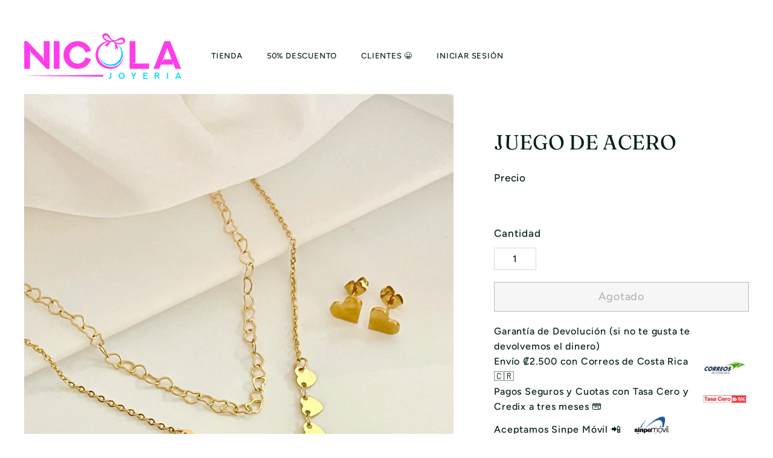

--- FILE ---
content_type: text/html; charset=utf-8
request_url: https://www.nicolajoyeria.com/products/juego-de-acero-868
body_size: 67163
content:
<!doctype html>
<html class="no-js" lang="es" dir="ltr">
  <head>
    <meta charset="utf-8">
    <meta http-equiv="X-UA-Compatible" content="IE=edge,chrome=1">
    <meta name="viewport" content="width=device-width,initial-scale=1">
    <meta name="theme-color" content="#ffc83d">
    <link rel="canonical" href="https://www.nicolajoyeria.com/products/juego-de-acero-868">
    <link rel="preconnect" href="https://fonts.shopifycdn.com" crossorigin>
    <link rel="dns-prefetch" href="https://ajax.googleapis.com">
    <link rel="dns-prefetch" href="https://maps.googleapis.com">
    <link rel="dns-prefetch" href="https://maps.gstatic.com"><link rel="shortcut icon" href="//www.nicolajoyeria.com/cdn/shop/files/2D436FAD-2FD9-431B-8E38-BBDCBDEDF6F1_1_105_c_32x32.jpg?v=1697982210" type="image/png">
<title>Juego de Acero &ndash; Nicola Joyeria</title>
<meta name="description" content="Toda la calidad en Juegos de Acero la encuentras en Nicola Joyeria.">
<meta property="og:site_name" content="Nicola Joyeria">
<meta property="og:url" content="https://www.nicolajoyeria.com/products/juego-de-acero-868">
<meta property="og:title" content="Juego de Acero">
<meta property="og:type" content="product">
<meta property="og:description" content="Toda la calidad en Juegos de Acero la encuentras en Nicola Joyeria."><meta property="og:image" content="http://www.nicolajoyeria.com/cdn/shop/products/image_f5e6a558-0b9c-4151-9e30-ad3448cb62fe.jpg?v=1659044024">
  <meta property="og:image:secure_url" content="https://www.nicolajoyeria.com/cdn/shop/products/image_f5e6a558-0b9c-4151-9e30-ad3448cb62fe.jpg?v=1659044024">
  <meta property="og:image:width" content="2707">
  <meta property="og:image:height" content="3609"><meta name="twitter:site" content="@nicolajoyeria">
<meta name="twitter:card" content="summary_large_image">
<meta name="twitter:title" content="Juego de Acero">
<meta name="twitter:description" content="Toda la calidad en Juegos de Acero la encuentras en Nicola Joyeria.">
<link rel="preload" href="https://quickstart-41d588e3.myshopify.com/cdn/shop/t/3/assets/lazysizes-7.0.37.js" as="script">
<script async crossorigin fetchpriority="high" src="/cdn/shopifycloud/importmap-polyfill/es-modules-shim.2.4.0.js"></script>
<script src="https://quickstart-41d588e3.myshopify.com/cdn/shop/t/3/assets/lazysizes-7.0.37.js"></script>
<style data-shopify>@font-face {
  font-family: Fraunces;
  font-weight: 400;
  font-style: normal;
  font-display: swap;
  src: url("//www.nicolajoyeria.com/cdn/fonts/fraunces/fraunces_n4.8e6986daad4907c36a536fb8d55aaf5318c974ca.woff2") format("woff2"),
       url("//www.nicolajoyeria.com/cdn/fonts/fraunces/fraunces_n4.879060358fafcf2c4c4b6df76c608dc301ced93b.woff") format("woff");
}

  @font-face {
  font-family: Figtree;
  font-weight: 500;
  font-style: normal;
  font-display: swap;
  src: url("//www.nicolajoyeria.com/cdn/fonts/figtree/figtree_n5.3b6b7df38aa5986536945796e1f947445832047c.woff2") format("woff2"),
       url("//www.nicolajoyeria.com/cdn/fonts/figtree/figtree_n5.f26bf6dcae278b0ed902605f6605fa3338e81dab.woff") format("woff");
}


  @font-face {
  font-family: Figtree;
  font-weight: 600;
  font-style: normal;
  font-display: swap;
  src: url("//www.nicolajoyeria.com/cdn/fonts/figtree/figtree_n6.9d1ea52bb49a0a86cfd1b0383d00f83d3fcc14de.woff2") format("woff2"),
       url("//www.nicolajoyeria.com/cdn/fonts/figtree/figtree_n6.f0fcdea525a0e47b2ae4ab645832a8e8a96d31d3.woff") format("woff");
}

  @font-face {
  font-family: Figtree;
  font-weight: 500;
  font-style: italic;
  font-display: swap;
  src: url("//www.nicolajoyeria.com/cdn/fonts/figtree/figtree_i5.969396f679a62854cf82dbf67acc5721e41351f0.woff2") format("woff2"),
       url("//www.nicolajoyeria.com/cdn/fonts/figtree/figtree_i5.93bc1cad6c73ca9815f9777c49176dfc9d2890dd.woff") format("woff");
}

  @font-face {
  font-family: Figtree;
  font-weight: 600;
  font-style: italic;
  font-display: swap;
  src: url("//www.nicolajoyeria.com/cdn/fonts/figtree/figtree_i6.702baae75738b446cfbed6ac0d60cab7b21e61ba.woff2") format("woff2"),
       url("//www.nicolajoyeria.com/cdn/fonts/figtree/figtree_i6.6b8dc40d16c9905d29525156e284509f871ce8f9.woff") format("woff");
}

</style><link href="//www.nicolajoyeria.com/cdn/shop/t/82/assets/components.css?v=113101665108345815041764303077" rel="stylesheet" type="text/css" media="all" />

<style data-shopify>:root {
    --colorBody: #ffffff;
    --colorBodyAlpha05: rgba(255, 255, 255, 0.05);
    --colorBodyDim: #f2f2f2;

    --colorBorder: #dadada;

    --colorBtnPrimary: #ffc83d;
    --colorBtnPrimaryLight: #ffd670;
    --colorBtnPrimaryDim: #ffc123;
    --colorBtnPrimaryText: #ffffff;

    --colorCartDot: #ff3dea;
    --colorCartDotText: #f8f2e6;

    --colorFooter: #ffffff;
    --colorFooterBorder: #dadada;
    --colorFooterText: #001f1a;

    --colorLink: #001f1a;

    --colorModalBg: rgba(248, 242, 230, 0.6);

    --colorNav: #ffffff;
    --colorNavSearch: #ffffff;
    --colorNavText: #001f1a;

    --colorPrice: #001f1a;

    --colorSaleTag: #ff3dea;
    --colorSaleTagText: #ffffff;

    --colorScheme1Text: #f8f2e6;
    --colorScheme1Bg: #ff3dea;
    --colorScheme2Text: #001f1a;
    --colorScheme2Bg: #f8f2e6;
    --colorScheme3Text: #001f1a;
    --colorScheme3Bg: #f4f1eb;

    --colorTextBody: #001f1a;
    --colorTextBodyAlpha005: rgba(0, 31, 26, 0.05);
    --colorTextBodyAlpha008: rgba(0, 31, 26, 0.08);
    --colorTextSavings: #c79135;

    --colorToolbar: #ff3dea;
    --colorToolbarText: #ffffff;

    --urlIcoSelect: url(//www.nicolajoyeria.com/cdn/shop/t/82/assets/ico-select.svg);
    --urlSwirlSvg: url(//www.nicolajoyeria.com/cdn/shop/t/82/assets/swirl.svg);

    --header-padding-bottom: 0;

    --pageTopPadding: 35px;
    --pageNarrow: 780px;
    --pageWidthPadding: 40px;
    --gridGutter: 22px;
    --indexSectionPadding: 60px;
    --sectionHeaderBottom: 40px;
    --collapsibleIconWidth: 12px;

    --sizeChartMargin: 30px 0;
    --sizeChartIconMargin: 5px;

    --newsletterReminderPadding: 20px 30px 20px 25px;

    --textFrameMargin: 10px;

    /*Shop Pay Installments*/
    --color-body-text: #001f1a;
    --color-body: #ffffff;
    --color-bg: #ffffff;

    --typeHeaderPrimary: Fraunces;
    --typeHeaderFallback: serif;
    --typeHeaderSize: 40px;
    --typeHeaderWeight: 400;
    --typeHeaderLineHeight: 1.5;
    --typeHeaderSpacing: 0.01em;

    --typeBasePrimary:Figtree;
    --typeBaseFallback:sans-serif;
    --typeBaseSize: 16px;
    --typeBaseWeight: 500;
    --typeBaseSpacing: 0.05em;
    --typeBaseLineHeight: 1.6;

    --colorSmallImageBg: #ffffff;
    --colorSmallImageBgDark: #f7f7f7;
    --colorLargeImageBg: #f8f2e6;
    --colorLargeImageBgLight: #ffffff;

    --iconWeight: 4px;
    --iconLinecaps: miter;

    
      --buttonRadius: 0;
      --btnPadding: 11px 20px;
    

    
      --roundness: 0;
    

    
      --gridThickness: 0;
    

    --productTileMargin: 0%;
    --collectionTileMargin: 0%;

    --swatchSize: 30px;
  }

  @media screen and (max-width: 768px) {
    :root {
      --pageTopPadding: 15px;
      --pageNarrow: 330px;
      --pageWidthPadding: 17px;
      --gridGutter: 16px;
      --indexSectionPadding: 40px;
      --sectionHeaderBottom: 25px;
      --collapsibleIconWidth: 10px;
      --textFrameMargin: 7px;
      --typeBaseSize: 14px;

      
        --roundness: 0;
        --btnPadding: 9px 17px;
      
    }
  }</style><link href="//www.nicolajoyeria.com/cdn/shop/t/82/assets/overrides.css?v=170550632321774704901730485021" rel="stylesheet" type="text/css" media="all" />
<style data-shopify>:root {
        --productGridPadding: 10px;
        --inputButtonGap: 8px;
      }</style><script type="text/javascript">
        (function(c,l,a,r,i,t,y){
            c[a]=c[a]||function(){(c[a].q=c[a].q||[]).push(arguments)};
            t=l.createElement(r);t.async=1;t.src="https://www.clarity.ms/tag/"+i;
            y=l.getElementsByTagName(r)[0];y.parentNode.insertBefore(t,y);
        })(window, document, "clarity", "script", "nxkiw5yujj");
    </script>

    <script>
      document.documentElement.className = document.documentElement.className.replace('no-js', 'js');

      window.theme = window.theme || {};
      theme.routes = {
        home: "/",
        collections: "/collections",
        cart: "/cart.js",
        cartPage: "/cart",
        cartAdd: "/cart/add.js",
        cartChange: "/cart/change.js",
        search: "/search",
        predictiveSearch: "/search/suggest"
      };

      theme.strings = {
        soldOut: "Agotado",
        unavailable: "No disponible",
        inStockLabel: "Disponible para Entrega Inmediata",
        oneStockLabel: "[count] en existencias",
        otherStockLabel: "[count] en existencias",
        willNotShipUntil: "Será enviado después [date]",
        willBeInStockAfter: "Estará disponible después [date]",
        waitingForStock: "Pedido pendiente, envío pronto",
        savePrice: "",
        cartEmpty: "Su carrito actualmente está vacío.",
        cartTermsConfirmation: "Debe aceptar los términos y condiciones de venta para pagar",
        searchCollections: "Colecciones",
        searchPages: "Páginas",
        searchArticles: "Artículos",
        maxQuantity: "Solo puedes tener [quantity] de [title] en tu carrito."
      };
      theme.settings = {
        cartType: "page",
        isCustomerTemplate: false,
        moneyFormat: "₡ {{ amount_no_decimals }}",
        saveType: "percent",
        productImageSize: "square",
        productImageCover: true,
        predictiveSearch: true,
        predictiveSearchType: null,
        superScriptSetting: false,
        superScriptPrice: false,
        quickView: true,
        quickAdd: true,
        themeName: 'Gem',
        themeVersion: "2.1.1"
      };
    </script><script type="importmap">
{
  "imports": {
    "@archetype-themes/scripts/config": "//www.nicolajoyeria.com/cdn/shop/t/82/assets/config.js?v=95976828937475645771730485018",
    "@archetype-themes/scripts/helpers/a11y": "//www.nicolajoyeria.com/cdn/shop/t/82/assets/a11y.js?v=118065092949826047841730485019",
    "@archetype-themes/scripts/helpers/ajax-renderer": "//www.nicolajoyeria.com/cdn/shop/t/82/assets/ajax-renderer.js?v=100928873305606449171730485018",
    "@archetype-themes/scripts/helpers/currency": "//www.nicolajoyeria.com/cdn/shop/t/82/assets/currency.js?v=7073109214763046061730485018",
    "@archetype-themes/scripts/helpers/delegate": "//www.nicolajoyeria.com/cdn/shop/t/82/assets/delegate.js?v=149839824348477659831730485022",
    "@archetype-themes/scripts/helpers/init-globals": "//www.nicolajoyeria.com/cdn/shop/t/82/assets/init-globals.js?v=181475641737567220961730485019",
    "@archetype-themes/scripts/helpers/library-loader": "//www.nicolajoyeria.com/cdn/shop/t/82/assets/library-loader.js?v=156273567395030534951730485020",
    "@archetype-themes/scripts/helpers/rte": "//www.nicolajoyeria.com/cdn/shop/t/82/assets/rte.js?v=25912603626504680721730485020",
    "@archetype-themes/scripts/helpers/sections": "//www.nicolajoyeria.com/cdn/shop/t/82/assets/sections.js?v=182906742684709496481730485019",
    "@archetype-themes/scripts/helpers/size-drawer": "//www.nicolajoyeria.com/cdn/shop/t/82/assets/size-drawer.js?v=67462763974111650691730485020",
    "@archetype-themes/scripts/helpers/utils": "//www.nicolajoyeria.com/cdn/shop/t/82/assets/utils.js?v=117964846174238173191730485019",
    "@archetype-themes/scripts/helpers/vimeo": "//www.nicolajoyeria.com/cdn/shop/t/82/assets/vimeo.js?v=24358449204266797831730485020",
    "@archetype-themes/scripts/helpers/youtube": "//www.nicolajoyeria.com/cdn/shop/t/82/assets/youtube.js?v=65638137014896701821730485018",
    "@archetype-themes/scripts/modules/animation-observer": "//www.nicolajoyeria.com/cdn/shop/t/82/assets/animation-observer.js?v=153879372474529029271730485019",
    "@archetype-themes/scripts/modules/cart-api": "//www.nicolajoyeria.com/cdn/shop/t/82/assets/cart-api.js?v=93416222499431499891730485020",
    "@archetype-themes/scripts/modules/cart-drawer": "//www.nicolajoyeria.com/cdn/shop/t/82/assets/cart-drawer.js?v=22319036241739343301730485019",
    "@archetype-themes/scripts/modules/cart-form": "//www.nicolajoyeria.com/cdn/shop/t/82/assets/cart-form.js?v=7359676928425491331730485018",
    "@archetype-themes/scripts/modules/collapsibles": "//www.nicolajoyeria.com/cdn/shop/t/82/assets/collapsibles.js?v=20772374232124797641730485021",
    "@archetype-themes/scripts/modules/collection-sidebar": "//www.nicolajoyeria.com/cdn/shop/t/82/assets/collection-sidebar.js?v=11139703187251763651730485019",
    "@archetype-themes/scripts/modules/collection-template": "//www.nicolajoyeria.com/cdn/shop/t/82/assets/collection-template.js?v=62979264551062043481730485020",
    "@archetype-themes/scripts/modules/disclosure": "//www.nicolajoyeria.com/cdn/shop/t/82/assets/disclosure.js?v=67772127279384659731730485020",
    "@archetype-themes/scripts/modules/drawers": "//www.nicolajoyeria.com/cdn/shop/t/82/assets/drawers.js?v=41461249279569037491730485019",
    "@archetype-themes/scripts/modules/header-nav": "//www.nicolajoyeria.com/cdn/shop/t/82/assets/header-nav.js?v=177096878740680116051730485018",
    "@archetype-themes/scripts/modules/header-search": "//www.nicolajoyeria.com/cdn/shop/t/82/assets/header-search.js?v=111541059953386463491730485019",
    "@archetype-themes/scripts/modules/mobile-nav": "//www.nicolajoyeria.com/cdn/shop/t/82/assets/mobile-nav.js?v=114965420791451121061730485021",
    "@archetype-themes/scripts/modules/modal": "//www.nicolajoyeria.com/cdn/shop/t/82/assets/modal.js?v=134597060909170760981730485020",
    "@archetype-themes/scripts/modules/parallax": "//www.nicolajoyeria.com/cdn/shop/t/82/assets/parallax.js?v=52940338558575531261730485019",
    "@archetype-themes/scripts/modules/photoswipe": "//www.nicolajoyeria.com/cdn/shop/t/82/assets/photoswipe.js?v=165549100180449799241730485019",
    "@archetype-themes/scripts/modules/product-media": "//www.nicolajoyeria.com/cdn/shop/t/82/assets/product-media.js?v=100982122737231373481730485018",
    "@archetype-themes/scripts/modules/product-recommendations": "//www.nicolajoyeria.com/cdn/shop/t/82/assets/product-recommendations.js?v=129269900080061478331730485019",
    "@archetype-themes/scripts/modules/quantity-selectors": "//www.nicolajoyeria.com/cdn/shop/t/82/assets/quantity-selectors.js?v=39825656135086092811730485019",
    "@archetype-themes/scripts/modules/slideshow": "//www.nicolajoyeria.com/cdn/shop/t/82/assets/slideshow.js?v=106802085190232014981730485018",
    "@archetype-themes/scripts/modules/swatches": "//www.nicolajoyeria.com/cdn/shop/t/82/assets/swatches.js?v=27943298151903503821730485019",
    "@archetype-themes/scripts/modules/tool-tip": "//www.nicolajoyeria.com/cdn/shop/t/82/assets/tool-tip.js?v=21675976537915012111730485019",
    "@archetype-themes/scripts/modules/tool-tip-trigger": "//www.nicolajoyeria.com/cdn/shop/t/82/assets/tool-tip-trigger.js?v=177753870740269141071730485019",
    "@archetype-themes/scripts/modules/video-modal": "//www.nicolajoyeria.com/cdn/shop/t/82/assets/video-modal.js?v=124352799055401291551730485018",
    "@archetype-themes/scripts/modules/video-section": "//www.nicolajoyeria.com/cdn/shop/t/82/assets/video-section.js?v=160666745868686885001730485019",
    "@archetype-themes/scripts/vendors/animape": "//www.nicolajoyeria.com/cdn/shop/t/82/assets/animape.js?v=69069856923752907281730485018",
    "@archetype-themes/scripts/vendors/flickity": "//www.nicolajoyeria.com/cdn/shop/t/82/assets/flickity.js?v=128155267415939108511730485020",
    "@archetype-themes/scripts/vendors/flickity-fade": "//www.nicolajoyeria.com/cdn/shop/t/82/assets/flickity-fade.js?v=46741697477679047371730485019",
    "@archetype-themes/scripts/vendors/photoswipe-ui-default.min": "//www.nicolajoyeria.com/cdn/shop/t/82/assets/photoswipe-ui-default.min.js?v=23071875046386290851730485018",
    "@archetype-themes/scripts/vendors/photoswipe.min": "//www.nicolajoyeria.com/cdn/shop/t/82/assets/photoswipe.min.js?v=47396415601861281921730485019",
    "@archetype-themes/utils/pubsub": "//www.nicolajoyeria.com/cdn/shop/t/82/assets/pubsub.js?v=170887502973045284781730485018",
    "components/announcement-bar": "//www.nicolajoyeria.com/cdn/shop/t/82/assets/announcement-bar.js?v=61239492037021845891730485021",
    "components/block-buy-buttons": "//www.nicolajoyeria.com/cdn/shop/t/82/assets/block-buy-buttons.js?v=148958496432830410761730485020",
    "components/block-contact": "//www.nicolajoyeria.com/cdn/shop/t/82/assets/block-contact.js?v=78355411751615558911730485020",
    "components/block-description": "//www.nicolajoyeria.com/cdn/shop/t/82/assets/block-description.js?v=81077347419709677141730485020",
    "components/block-price": "//www.nicolajoyeria.com/cdn/shop/t/82/assets/block-price.js?v=129702681217586970991730485018",
    "components/block-quantity-selector": "//www.nicolajoyeria.com/cdn/shop/t/82/assets/block-quantity-selector.js?v=117475072784309989681730485018",
    "components/block-tab": "//www.nicolajoyeria.com/cdn/shop/t/82/assets/block-tab.js?v=26040362447511671711730485018",
    "components/block-variant-picker": "//www.nicolajoyeria.com/cdn/shop/t/82/assets/block-variant-picker.js?v=71031908405311637371730485020",
    "components/gift-card-recipient-form": "//www.nicolajoyeria.com/cdn/shop/t/82/assets/gift-card-recipient-form.js?v=64755253772159527141730485019",
    "components/icon": "//www.nicolajoyeria.com/cdn/shop/t/82/assets/icon.js?v=3434008020053097731730485021",
    "components/image-element": "//www.nicolajoyeria.com/cdn/shop/t/82/assets/image-element.js?v=162387049124185673971730485019",
    "components/lightbox": "//www.nicolajoyeria.com/cdn/shop/t/82/assets/lightbox.js?v=70032780215096597061730485019",
    "components/newsletter-reminder": "//www.nicolajoyeria.com/cdn/shop/t/82/assets/newsletter-reminder.js?v=93831542396994015031730485025",
    "components/predictive-search": "//www.nicolajoyeria.com/cdn/shop/t/82/assets/predictive-search.js?v=99835546545337592591730485019",
    "components/price-range": "//www.nicolajoyeria.com/cdn/shop/t/82/assets/price-range.js?v=107536712590459768541730485020",
    "components/product-grid-item": "//www.nicolajoyeria.com/cdn/shop/t/82/assets/product-grid-item.js?v=153768860261134489091730485019",
    "components/product-images": "//www.nicolajoyeria.com/cdn/shop/t/82/assets/product-images.js?v=94779729377336687951730485020",
    "components/product-inventory": "//www.nicolajoyeria.com/cdn/shop/t/82/assets/product-inventory.js?v=61257431154298704481730485019",
    "components/quick-add": "//www.nicolajoyeria.com/cdn/shop/t/82/assets/quick-add.js?v=98922245195340351461730485018",
    "components/quick-shop": "//www.nicolajoyeria.com/cdn/shop/t/82/assets/quick-shop.js?v=163338925628410974611730485018",
    "components/section-advanced-accordion": "//www.nicolajoyeria.com/cdn/shop/t/82/assets/section-advanced-accordion.js?v=50423659066538531211730485020",
    "components/section-age-verification-popup": "//www.nicolajoyeria.com/cdn/shop/t/82/assets/section-age-verification-popup.js?v=160720330590333804831730485020",
    "components/section-background-image-text": "//www.nicolajoyeria.com/cdn/shop/t/82/assets/section-background-image-text.js?v=17382720343615129641730485020",
    "components/section-collection-header": "//www.nicolajoyeria.com/cdn/shop/t/82/assets/section-collection-header.js?v=156062324844396076361730485018",
    "components/section-countdown": "//www.nicolajoyeria.com/cdn/shop/t/82/assets/section-countdown.js?v=109956453145979029921730485019",
    "components/section-footer": "//www.nicolajoyeria.com/cdn/shop/t/82/assets/section-footer.js?v=37607697474596166191730485019",
    "components/section-header": "//www.nicolajoyeria.com/cdn/shop/t/82/assets/section-header.js?v=143928937928229288231730485019",
    "components/section-hotspots": "//www.nicolajoyeria.com/cdn/shop/t/82/assets/section-hotspots.js?v=19511526374408459341730485018",
    "components/section-image-compare": "//www.nicolajoyeria.com/cdn/shop/t/82/assets/section-image-compare.js?v=10475097497223987121730485021",
    "components/section-main-cart": "//www.nicolajoyeria.com/cdn/shop/t/82/assets/section-main-cart.js?v=26599160823898921641730485021",
    "components/section-map": "//www.nicolajoyeria.com/cdn/shop/t/82/assets/section-map.js?v=152624484441567095391730485018",
    "components/section-media-text": "//www.nicolajoyeria.com/cdn/shop/t/82/assets/section-media-text.js?v=82799837135543493251730485018",
    "components/section-more-products-vendor": "//www.nicolajoyeria.com/cdn/shop/t/82/assets/section-more-products-vendor.js?v=29313179064253651681730485019",
    "components/section-newsletter-popup": "//www.nicolajoyeria.com/cdn/shop/t/82/assets/section-newsletter-popup.js?v=170012379161222995921730485020",
    "components/section-password-header": "//www.nicolajoyeria.com/cdn/shop/t/82/assets/section-password-header.js?v=98933886638236819401730485018",
    "components/section-recently-viewed": "//www.nicolajoyeria.com/cdn/shop/t/82/assets/section-recently-viewed.js?v=173223767998598904081730485018",
    "components/section-testimonials": "//www.nicolajoyeria.com/cdn/shop/t/82/assets/section-testimonials.js?v=143293272721059783851730485018",
    "components/section-toolbar": "//www.nicolajoyeria.com/cdn/shop/t/82/assets/section-toolbar.js?v=10748245694607098671730485020",
    "components/store-availability": "//www.nicolajoyeria.com/cdn/shop/t/82/assets/store-availability.js?v=30314316816638668131730485020",
    "components/variant-sku": "//www.nicolajoyeria.com/cdn/shop/t/82/assets/variant-sku.js?v=61072944307078446061730485022",
    "js-cookie": "//www.nicolajoyeria.com/cdn/shop/t/82/assets/js.cookie.mjs?v=38015963105781969301730485020",
    "nouislider": "//www.nicolajoyeria.com/cdn/shop/t/82/assets/nouislider.js?v=100438778919154896961730485018"
  }
}
</script>
<script>
  if (!(HTMLScriptElement.supports && HTMLScriptElement.supports('importmap'))) {
    const el = document.createElement('script')
    el.async = true
    el.src = "//www.nicolajoyeria.com/cdn/shop/t/82/assets/es-module-shims.min.js?v=3197203922110785981730485021"
    document.head.appendChild(el)
  }
</script>

<script type="module" src="//www.nicolajoyeria.com/cdn/shop/t/82/assets/is-land.min.js?v=92343381495565747271730485020"></script>



<script type="module">
  try {
    const importMap = document.querySelector('script[type="importmap"]')
    const importMapJson = JSON.parse(importMap.textContent)
    const importMapModules = Object.values(importMapJson.imports)
    for (let i = 0; i < importMapModules.length; i++) {
      const link = document.createElement('link')
      link.rel = 'modulepreload'
      link.href = importMapModules[i]
      document.head.appendChild(link)
    }
  } catch (e) {
    console.error(e)
  }
</script>
<script type='text/javascript' src='/apps/wlm/js/wlm-1.1.js'></script>


 
 









<style type="text/css">.wlm-message-pnf{text-align:center}#wlm-pwd-form{padding:30px 0;text-align:center}#wlm-wrapper{display:inline-block}#wlm-pwd-error{display:none;color:#FB8077;text-align:left;margin-top:10px;font-size:1.3rem}#wlm-pwd-error.wlm-error{border:1px solid #FB8077}#wlm-pwd-form-button{display:inline-block !important;height:auto !important;padding:8px 15px !important;background:black;border-radius:0 !important;color:#fff !important;text-decoration:none !important;vertical-align:top}.wlm-instantclick-fix,.wlm-item-selector{position:absolute;z-index:-999;display:none;height:0;width:0;font-size:0;line-height:0}#wlm-pwd-msg{margin-bottom:20px;text-align:left}#wlm-pwd-msg>p{margin-top:0;margin-bottom:0}.wlm-form-holder{display:flex}#wlm-pwd{border-color:black;border-width:1px;border-right:0;padding:0 10px}#wlm-pwd:focus-visible{outline:0}</style>













































































<script type='text/javascript'>

wlm.navigateByLocation();

wlm.jq(document).ready(function(){
wlm.removeLinks();
});
</script>



    <script>window.performance && window.performance.mark && window.performance.mark('shopify.content_for_header.start');</script><meta name="google-site-verification" content="W91kXFDReOpkYZMEZmCAW1Y06OqIzjre8aroHneEsE4">
<meta name="google-site-verification" content="yrItlE5I1wBRT1MUdYoYElRd-feMpZHDZzsb-SMicuw">
<meta name="google-site-verification" content="9rSmBg57sNakrwGlelCQsTGX_01wl_ip1lqHHRPyptg">
<meta id="shopify-digital-wallet" name="shopify-digital-wallet" content="/17866871/digital_wallets/dialog">
<link rel="alternate" type="application/json+oembed" href="https://www.nicolajoyeria.com/products/juego-de-acero-868.oembed">
<script async="async" src="/checkouts/internal/preloads.js?locale=es-CR"></script>
<script id="shopify-features" type="application/json">{"accessToken":"a16c49d37d2728a60f5a05f47f065496","betas":["rich-media-storefront-analytics"],"domain":"www.nicolajoyeria.com","predictiveSearch":true,"shopId":17866871,"locale":"es"}</script>
<script>var Shopify = Shopify || {};
Shopify.shop = "nicola-joyeria.myshopify.com";
Shopify.locale = "es";
Shopify.currency = {"active":"CRC","rate":"1.0"};
Shopify.country = "CR";
Shopify.theme = {"name":"nicola-joyeria\/main. (optimized)","id":146412404989,"schema_name":"Gem","schema_version":"2.1.1","theme_store_id":null,"role":"main"};
Shopify.theme.handle = "null";
Shopify.theme.style = {"id":null,"handle":null};
Shopify.cdnHost = "www.nicolajoyeria.com/cdn";
Shopify.routes = Shopify.routes || {};
Shopify.routes.root = "/";</script>
<script type="module">!function(o){(o.Shopify=o.Shopify||{}).modules=!0}(window);</script>
<script>!function(o){function n(){var o=[];function n(){o.push(Array.prototype.slice.apply(arguments))}return n.q=o,n}var t=o.Shopify=o.Shopify||{};t.loadFeatures=n(),t.autoloadFeatures=n()}(window);</script>
<script id="shop-js-analytics" type="application/json">{"pageType":"product"}</script>
<script defer="defer" async type="module" src="//www.nicolajoyeria.com/cdn/shopifycloud/shop-js/modules/v2/client.init-shop-cart-sync_CKHg5p7x.es.esm.js"></script>
<script defer="defer" async type="module" src="//www.nicolajoyeria.com/cdn/shopifycloud/shop-js/modules/v2/chunk.common_DkoBXfB9.esm.js"></script>
<script type="module">
  await import("//www.nicolajoyeria.com/cdn/shopifycloud/shop-js/modules/v2/client.init-shop-cart-sync_CKHg5p7x.es.esm.js");
await import("//www.nicolajoyeria.com/cdn/shopifycloud/shop-js/modules/v2/chunk.common_DkoBXfB9.esm.js");

  window.Shopify.SignInWithShop?.initShopCartSync?.({"fedCMEnabled":true,"windoidEnabled":true});

</script>
<script>(function() {
  var isLoaded = false;
  function asyncLoad() {
    if (isLoaded) return;
    isLoaded = true;
    var urls = ["https:\/\/loox.io\/widget\/4kZ7AHftet\/loox.1595942578709.js?shop=nicola-joyeria.myshopify.com","https:\/\/cdn.grw.reputon.com\/assets\/widget.js?shop=nicola-joyeria.myshopify.com","https:\/\/cdn.fbrw.reputon.com\/assets\/widget.js?shop=nicola-joyeria.myshopify.com","https:\/\/cdn.shopify.com\/s\/files\/1\/0033\/3538\/9233\/files\/pushdaddy_a3.js?shop=nicola-joyeria.myshopify.com","https:\/\/d18eg7dreypte5.cloudfront.net\/scripts\/integrations\/subscription.js?shop=nicola-joyeria.myshopify.com","https:\/\/d18eg7dreypte5.cloudfront.net\/browse-abandonment\/smsbump_timer.js?shop=nicola-joyeria.myshopify.com","https:\/\/static.klaviyo.com\/onsite\/js\/klaviyo.js?company_id=NZLxkd\u0026shop=nicola-joyeria.myshopify.com","\/\/cdn.shopify.com\/proxy\/59e1fdb73269648d712a8da40f1760e40469ad233b551e63477177d95a7ac03b\/b2b-solution.bsscommerce.com\/js\/bss-b2b-cp.js?shop=nicola-joyeria.myshopify.com\u0026sp-cache-control=cHVibGljLCBtYXgtYWdlPTkwMA","https:\/\/cdn.hextom.com\/js\/quickannouncementbar.js?shop=nicola-joyeria.myshopify.com"];
    for (var i = 0; i < urls.length; i++) {
      var s = document.createElement('script');
      s.type = 'text/javascript';
      s.async = true;
      s.src = urls[i];
      var x = document.getElementsByTagName('script')[0];
      x.parentNode.insertBefore(s, x);
    }
  };
  if(window.attachEvent) {
    window.attachEvent('onload', asyncLoad);
  } else {
    window.addEventListener('load', asyncLoad, false);
  }
})();</script>
<script id="__st">var __st={"a":17866871,"offset":-21600,"reqid":"b179e8bc-06af-40f5-a9af-6e913b9789ed-1767601469","pageurl":"www.nicolajoyeria.com\/products\/juego-de-acero-868","u":"14ab4a984dca","p":"product","rtyp":"product","rid":7807636635901};</script>
<script>window.ShopifyPaypalV4VisibilityTracking = true;</script>
<script id="captcha-bootstrap">!function(){'use strict';const t='contact',e='account',n='new_comment',o=[[t,t],['blogs',n],['comments',n],[t,'customer']],c=[[e,'customer_login'],[e,'guest_login'],[e,'recover_customer_password'],[e,'create_customer']],r=t=>t.map((([t,e])=>`form[action*='/${t}']:not([data-nocaptcha='true']) input[name='form_type'][value='${e}']`)).join(','),a=t=>()=>t?[...document.querySelectorAll(t)].map((t=>t.form)):[];function s(){const t=[...o],e=r(t);return a(e)}const i='password',u='form_key',d=['recaptcha-v3-token','g-recaptcha-response','h-captcha-response',i],f=()=>{try{return window.sessionStorage}catch{return}},m='__shopify_v',_=t=>t.elements[u];function p(t,e,n=!1){try{const o=window.sessionStorage,c=JSON.parse(o.getItem(e)),{data:r}=function(t){const{data:e,action:n}=t;return t[m]||n?{data:e,action:n}:{data:t,action:n}}(c);for(const[e,n]of Object.entries(r))t.elements[e]&&(t.elements[e].value=n);n&&o.removeItem(e)}catch(o){console.error('form repopulation failed',{error:o})}}const l='form_type',E='cptcha';function T(t){t.dataset[E]=!0}const w=window,h=w.document,L='Shopify',v='ce_forms',y='captcha';let A=!1;((t,e)=>{const n=(g='f06e6c50-85a8-45c8-87d0-21a2b65856fe',I='https://cdn.shopify.com/shopifycloud/storefront-forms-hcaptcha/ce_storefront_forms_captcha_hcaptcha.v1.5.2.iife.js',D={infoText:'Protegido por hCaptcha',privacyText:'Privacidad',termsText:'Términos'},(t,e,n)=>{const o=w[L][v],c=o.bindForm;if(c)return c(t,g,e,D).then(n);var r;o.q.push([[t,g,e,D],n]),r=I,A||(h.body.append(Object.assign(h.createElement('script'),{id:'captcha-provider',async:!0,src:r})),A=!0)});var g,I,D;w[L]=w[L]||{},w[L][v]=w[L][v]||{},w[L][v].q=[],w[L][y]=w[L][y]||{},w[L][y].protect=function(t,e){n(t,void 0,e),T(t)},Object.freeze(w[L][y]),function(t,e,n,w,h,L){const[v,y,A,g]=function(t,e,n){const i=e?o:[],u=t?c:[],d=[...i,...u],f=r(d),m=r(i),_=r(d.filter((([t,e])=>n.includes(e))));return[a(f),a(m),a(_),s()]}(w,h,L),I=t=>{const e=t.target;return e instanceof HTMLFormElement?e:e&&e.form},D=t=>v().includes(t);t.addEventListener('submit',(t=>{const e=I(t);if(!e)return;const n=D(e)&&!e.dataset.hcaptchaBound&&!e.dataset.recaptchaBound,o=_(e),c=g().includes(e)&&(!o||!o.value);(n||c)&&t.preventDefault(),c&&!n&&(function(t){try{if(!f())return;!function(t){const e=f();if(!e)return;const n=_(t);if(!n)return;const o=n.value;o&&e.removeItem(o)}(t);const e=Array.from(Array(32),(()=>Math.random().toString(36)[2])).join('');!function(t,e){_(t)||t.append(Object.assign(document.createElement('input'),{type:'hidden',name:u})),t.elements[u].value=e}(t,e),function(t,e){const n=f();if(!n)return;const o=[...t.querySelectorAll(`input[type='${i}']`)].map((({name:t})=>t)),c=[...d,...o],r={};for(const[a,s]of new FormData(t).entries())c.includes(a)||(r[a]=s);n.setItem(e,JSON.stringify({[m]:1,action:t.action,data:r}))}(t,e)}catch(e){console.error('failed to persist form',e)}}(e),e.submit())}));const S=(t,e)=>{t&&!t.dataset[E]&&(n(t,e.some((e=>e===t))),T(t))};for(const o of['focusin','change'])t.addEventListener(o,(t=>{const e=I(t);D(e)&&S(e,y())}));const B=e.get('form_key'),M=e.get(l),P=B&&M;t.addEventListener('DOMContentLoaded',(()=>{const t=y();if(P)for(const e of t)e.elements[l].value===M&&p(e,B);[...new Set([...A(),...v().filter((t=>'true'===t.dataset.shopifyCaptcha))])].forEach((e=>S(e,t)))}))}(h,new URLSearchParams(w.location.search),n,t,e,['guest_login'])})(!0,!0)}();</script>
<script integrity="sha256-4kQ18oKyAcykRKYeNunJcIwy7WH5gtpwJnB7kiuLZ1E=" data-source-attribution="shopify.loadfeatures" defer="defer" src="//www.nicolajoyeria.com/cdn/shopifycloud/storefront/assets/storefront/load_feature-a0a9edcb.js" crossorigin="anonymous"></script>
<script data-source-attribution="shopify.dynamic_checkout.dynamic.init">var Shopify=Shopify||{};Shopify.PaymentButton=Shopify.PaymentButton||{isStorefrontPortableWallets:!0,init:function(){window.Shopify.PaymentButton.init=function(){};var t=document.createElement("script");t.src="https://www.nicolajoyeria.com/cdn/shopifycloud/portable-wallets/latest/portable-wallets.es.js",t.type="module",document.head.appendChild(t)}};
</script>
<script data-source-attribution="shopify.dynamic_checkout.buyer_consent">
  function portableWalletsHideBuyerConsent(e){var t=document.getElementById("shopify-buyer-consent"),n=document.getElementById("shopify-subscription-policy-button");t&&n&&(t.classList.add("hidden"),t.setAttribute("aria-hidden","true"),n.removeEventListener("click",e))}function portableWalletsShowBuyerConsent(e){var t=document.getElementById("shopify-buyer-consent"),n=document.getElementById("shopify-subscription-policy-button");t&&n&&(t.classList.remove("hidden"),t.removeAttribute("aria-hidden"),n.addEventListener("click",e))}window.Shopify?.PaymentButton&&(window.Shopify.PaymentButton.hideBuyerConsent=portableWalletsHideBuyerConsent,window.Shopify.PaymentButton.showBuyerConsent=portableWalletsShowBuyerConsent);
</script>
<script>
  function portableWalletsCleanup(e){e&&e.src&&console.error("Failed to load portable wallets script "+e.src);var t=document.querySelectorAll("shopify-accelerated-checkout .shopify-payment-button__skeleton, shopify-accelerated-checkout-cart .wallet-cart-button__skeleton"),e=document.getElementById("shopify-buyer-consent");for(let e=0;e<t.length;e++)t[e].remove();e&&e.remove()}function portableWalletsNotLoadedAsModule(e){e instanceof ErrorEvent&&"string"==typeof e.message&&e.message.includes("import.meta")&&"string"==typeof e.filename&&e.filename.includes("portable-wallets")&&(window.removeEventListener("error",portableWalletsNotLoadedAsModule),window.Shopify.PaymentButton.failedToLoad=e,"loading"===document.readyState?document.addEventListener("DOMContentLoaded",window.Shopify.PaymentButton.init):window.Shopify.PaymentButton.init())}window.addEventListener("error",portableWalletsNotLoadedAsModule);
</script>

<script type="module" src="https://www.nicolajoyeria.com/cdn/shopifycloud/portable-wallets/latest/portable-wallets.es.js" onError="portableWalletsCleanup(this)" crossorigin="anonymous"></script>
<script nomodule>
  document.addEventListener("DOMContentLoaded", portableWalletsCleanup);
</script>

<link id="shopify-accelerated-checkout-styles" rel="stylesheet" media="screen" href="https://www.nicolajoyeria.com/cdn/shopifycloud/portable-wallets/latest/accelerated-checkout-backwards-compat.css" crossorigin="anonymous">
<style id="shopify-accelerated-checkout-cart">
        #shopify-buyer-consent {
  margin-top: 1em;
  display: inline-block;
  width: 100%;
}

#shopify-buyer-consent.hidden {
  display: none;
}

#shopify-subscription-policy-button {
  background: none;
  border: none;
  padding: 0;
  text-decoration: underline;
  font-size: inherit;
  cursor: pointer;
}

#shopify-subscription-policy-button::before {
  box-shadow: none;
}

      </style>

<script>window.performance && window.performance.mark && window.performance.mark('shopify.content_for_header.end');</script>

    <script src="//www.nicolajoyeria.com/cdn/shop/t/82/assets/theme.js?v=137655959012379599461730485018" defer="defer"></script>
    

    <link href="//www.nicolajoyeria.com/cdn/shop/t/82/assets/bss-custom.css?v=135255274741341959721735027723" rel="stylesheet" type="text/css" media="all" />
  

<!-- BEGIN app block: shopify://apps/sitemapper/blocks/sitemap/f8fe1657-b243-4261-8f0f-cb2fd9da6ce0 -->
















<!-- END app block --><!-- BEGIN app block: shopify://apps/xo-insert-code/blocks/insert-code-header/72017b12-3679-442e-b23c-5c62460717f5 --><!-- XO-InsertCode Header -->


<!-- Google Tag Manager -->
<script>(function(w,d,s,l,i){w[l]=w[l]||[];w[l].push({'gtm.start':
new Date().getTime(),event:'gtm.js'});var f=d.getElementsByTagName(s)[0],
j=d.createElement(s),dl=l!='dataLayer'?'&l='+l:'';j.async=true;j.src=
'https://www.googletagmanager.com/gtm.js?id='+i+dl;f.parentNode.insertBefore(j,f);
})(window,document,'script','dataLayer','GTM-MJV8K92');</script>
<!-- End Google Tag Manager -->
  
<!-- End: XO-InsertCode Header -->


<!-- END app block --><!-- BEGIN app block: shopify://apps/pushdaddy-whatsapp-chat-api/blocks/app-embed/e3f2054d-bf7b-4e63-8db3-00712592382c -->
  
<script>
   var random_numberyryt = "id" + Math.random().toString(16).slice(2);
</script>

 <div id="shopify-block-placeholder_pdaddychat" class="shopify-block shopify-app-block" data-block-handle="app-embed">
 </div>

<script>
  document.getElementById('shopify-block-placeholder_pdaddychat').id = 'shopify-block-' + random_numberyryt;
if (!window.wwhatsappJs_new2a) {
    try {
        window.wwhatsappJs_new2a = {};
        wwhatsappJs_new2a.WhatsApp_new2a = {
            metafields: {
                shop: "nicola-joyeria.myshopify.com",
                settings: {"block_order":["15000175122"],"blocks":{"15000175122":{"disabled":"0","number":"50684545556","name":"James","label":"Ventas","avatar":"https://cdn.shopify.com/s/files/1/0033/3538/9233/files/Female-1.png?v=1628343022","online":"0","timezone":"Europe/Rome","cid":"15000175122","ciiid":"145418","sunday":{"enabled":"1","range":"0,1439"},"monday":{"enabled":"1","range":"0,1439"},"tuesday":{"enabled":"1","range":"0,1439"},"wednesday":{"enabled":"1","range":"0,1439"},"thursday":{"enabled":"1","range":"0,1439"},"friday":{"enabled":"1","range":"0,1439"},"saturday":{"enabled":"1","range":"0,1439"},"offline":"Actualmente fuera de línea. Volveremos pronto","chat":{"enabled":"1","greeting":"¡Hola! James aquí del equipo de soporte. para el estado del pedido, proporcione su número de pedido e ingrese, para cualquier otra cosa, escriba un mensaje y chatee conmigo"},"message":"Hola, me puede dar información?","page_url":"0"}},"style":{"pattern":"100","customized":{"enabled":"1","color":"#FFFFFF","background":"#1E1E20","background_img":"","svg_color":"","background_img_main":"https://cdn.shopify.com/s/files/1/0033/3538/9233/files/1905.png","button_animation":"","background_pic_header":"","auto_start":"9999000","hide_buttonsx":"0","icon_width":"60","chat_width":"376","border_radius":"50","icon_position":"12","compact_normal":"1","secondary_button":"0","secondary_button_link":"","secondary_text":"","pages_display":"/pages/,/,/collections/,/products/,/cart/,/orders/,/checkouts/,/blogs/,/password/","updown_bottom":"20","labelradius":"8","updown_bottom_m":"40","updown_bottom2":"0","widget_optin":"","leftright_label":"0","updown_share":"30","secondary_button_bgcolor":"#f0f0f0","secondary_button_tcolor":"#0084FF ","secondary_button_lcolor":"#0084FF ","leftt_rightt":"1.0","leftt_rightt_sec":"12","animation_count":"infinite","font_weight":"600","animation_iteration":"99999","extend_header_img":"0","font":"Muli","font_size":"16","abandned_cart_enabled":"1","auto_hide_share":"10000000000","auto_hide_chat":"10000000000","final_leftright_second_position":"left","remove_bottom":"1","header_text_color":"","header_bg_color":"","share_icons_display":"Whatsapp","share_size":"40","share_radius":"0","svg_yes":"0","svg_yes_icon":"0","share_trans":"0","what_bg":"","body_bgcolor":"","abandoned_kakkar":"1","shadow_yn":"1","mobile_label_yn":"1","google_ec":"whatsapp_pushdaddy","google_el":"whatsapp_pushdaddy","google_ea":"whatsapp_pushdaddy","fpixel_en":"whatsapp_pushdaddy","faq_yn":"0","chatbox_radius":"8","clicktcart_text":"Estamos disponibles las 24 horas, los 7 días de la semana para charlar. siéntete libre de chatear","live_whatsapp":"1","live_whatsapp_mobile":"1","bot_yn":"0","advance_bot":"0","botus":"1","clicktcart_anim_c":"pwapp-onlyonce","clicktcart":"0","ctaction_animation":"pwapp-bounce","order_conf":true,"whatsapp_yn":"0","header_posit_img":"center","remove_bg":"0","img_cntt":"10000000000000000","chatbox_height":"70","title_textsize":"24","waving_img":"","merged_icons":"0","merged_icons_display":"NO","blink_circle":"0","blink_animation":"pwapp-zooml","blink_circle_color":"#fff","blink_circle_bg":"red","trackingon":"1","chatnow_color":"black","label_bgcolor":"#fff","faq_color":"black","leftrightclose":"right","header_flat":"1","adddv_bott":"","etext1":"Please introduce yourself","etext2":"Enter your email","etext3":"Send","etext4":"Thank You","etext5":"2000","scaleicon":"1","scaleicon_m":"1","emailpop":"0","signuppopup":"","flyer_chat":"0","flyer_chat_m":"0","flyer_text":"","flyer_img":"","merge_bot_button":"0","wallyn":"0","lang_support":"en"}},"share":{"desktop":{"disabled":"1","position":"left"},"mobile":{"disabled":"1","position":"left"},"style":{"color":"#2A2C2B","background":"#D8AB2E"},"texts":{"button":"Compartir","message":"COMPRUEBE ESTO"}},"addtocart":{"style":{"mobile":"0","desktop":"0","replace_yn":"","but_bgcolor":"","but_tcolor":"","but_fsize":"0","but_radius":"0","button_wid":"0","button_pad":"0","but_bor_col":"","but_bor_wid":"0"},"texts":{"but_label1":"","but_link1":"","but_label2":"","but_link2":""}},"faq_quick_reply":[],"faq_block_order":[],"faq_blocks":{},"faq_texts":{"category":"FAQ Categories","featured":"General questions","search":"Search on Helpdesk","results":"Results for terms","no_results":"Sorry, no results found. Please try another keyword."},"track_url":"https://way2enjoy.com/shopify/1/whatsapp-chat/tracking_1.php","charge":true,"desktop":{"disabled":"0","position":"right","layout":"button"},"mobile":{"disabled":"0","position":"right","layout":"button"},"texts":{"title":"Hola","description":"Bienvenida Invitada","prefilledt":"Hola, me puede dar información?","note":"Normalmente respondemos en minutos","button":"","button_m":"","bot_tri_button":"Order Status","placeholder":"Enviar un mensaje","emoji_search":"Search emoji…","emoji_frequently":"Frequently used","emoji_people":"People","emoji_nature":"Nature","emoji_objects":"Objects","emoji_places":"Places","emoji_symbols":"Symbols","emoji_not_found":"No emoji could be found"}},
				
            }
        };
        // Any additional code...
    } catch (e) {
        console.error('An error occurred in the script:', e);
    }
}

  const blocksyyy = wwhatsappJs_new2a.WhatsApp_new2a.metafields.settings.blocks;
for (const blockId in blocksyyy) {
    if (blocksyyy.hasOwnProperty(blockId)) {
        const block = blocksyyy[blockId]; 
        const ciiid_value = block.ciiid;   
        const pdaddy_website = block.websiteee;   

		
		
         localStorage.setItem('pdaddy_ciiid', ciiid_value);
		          localStorage.setItem('pdaddy_website', pdaddy_website);
       // console.log(`Stored ciiid for block ${blockId}: ${ciiid_value}`);
    }
}




</script>






<!-- END app block --><!-- BEGIN app block: shopify://apps/pagefly-page-builder/blocks/app-embed/83e179f7-59a0-4589-8c66-c0dddf959200 -->

<!-- BEGIN app snippet: pagefly-cro-ab-testing-main -->







<script>
  ;(function () {
    const url = new URL(window.location)
    const viewParam = url.searchParams.get('view')
    if (viewParam && viewParam.includes('variant-pf-')) {
      url.searchParams.set('pf_v', viewParam)
      url.searchParams.delete('view')
      window.history.replaceState({}, '', url)
    }
  })()
</script>



<script type='module'>
  
  window.PAGEFLY_CRO = window.PAGEFLY_CRO || {}

  window.PAGEFLY_CRO['data_debug'] = {
    original_template_suffix: "all_products",
    allow_ab_test: false,
    ab_test_start_time: 0,
    ab_test_end_time: 0,
    today_date_time: 1767601469000,
  }
  window.PAGEFLY_CRO['GA4'] = { enabled: true}
</script>

<!-- END app snippet -->








  <script src='https://cdn.shopify.com/extensions/019b6965-ed06-7f85-833a-9283c5c4e872/pagefly-page-builder-212/assets/pagefly-helper.js' defer='defer'></script>

  <script src='https://cdn.shopify.com/extensions/019b6965-ed06-7f85-833a-9283c5c4e872/pagefly-page-builder-212/assets/pagefly-general-helper.js' defer='defer'></script>

  <script src='https://cdn.shopify.com/extensions/019b6965-ed06-7f85-833a-9283c5c4e872/pagefly-page-builder-212/assets/pagefly-snap-slider.js' defer='defer'></script>

  <script src='https://cdn.shopify.com/extensions/019b6965-ed06-7f85-833a-9283c5c4e872/pagefly-page-builder-212/assets/pagefly-slideshow-v3.js' defer='defer'></script>

  <script src='https://cdn.shopify.com/extensions/019b6965-ed06-7f85-833a-9283c5c4e872/pagefly-page-builder-212/assets/pagefly-slideshow-v4.js' defer='defer'></script>

  <script src='https://cdn.shopify.com/extensions/019b6965-ed06-7f85-833a-9283c5c4e872/pagefly-page-builder-212/assets/pagefly-glider.js' defer='defer'></script>

  <script src='https://cdn.shopify.com/extensions/019b6965-ed06-7f85-833a-9283c5c4e872/pagefly-page-builder-212/assets/pagefly-slideshow-v1-v2.js' defer='defer'></script>

  <script src='https://cdn.shopify.com/extensions/019b6965-ed06-7f85-833a-9283c5c4e872/pagefly-page-builder-212/assets/pagefly-product-media.js' defer='defer'></script>

  <script src='https://cdn.shopify.com/extensions/019b6965-ed06-7f85-833a-9283c5c4e872/pagefly-page-builder-212/assets/pagefly-product.js' defer='defer'></script>


<script id='pagefly-helper-data' type='application/json'>
  {
    "page_optimization": {
      "assets_prefetching": false
    },
    "elements_asset_mapper": {
      "Accordion": "https://cdn.shopify.com/extensions/019b6965-ed06-7f85-833a-9283c5c4e872/pagefly-page-builder-212/assets/pagefly-accordion.js",
      "Accordion3": "https://cdn.shopify.com/extensions/019b6965-ed06-7f85-833a-9283c5c4e872/pagefly-page-builder-212/assets/pagefly-accordion3.js",
      "CountDown": "https://cdn.shopify.com/extensions/019b6965-ed06-7f85-833a-9283c5c4e872/pagefly-page-builder-212/assets/pagefly-countdown.js",
      "GMap1": "https://cdn.shopify.com/extensions/019b6965-ed06-7f85-833a-9283c5c4e872/pagefly-page-builder-212/assets/pagefly-gmap.js",
      "GMap2": "https://cdn.shopify.com/extensions/019b6965-ed06-7f85-833a-9283c5c4e872/pagefly-page-builder-212/assets/pagefly-gmap.js",
      "GMapBasicV2": "https://cdn.shopify.com/extensions/019b6965-ed06-7f85-833a-9283c5c4e872/pagefly-page-builder-212/assets/pagefly-gmap.js",
      "GMapAdvancedV2": "https://cdn.shopify.com/extensions/019b6965-ed06-7f85-833a-9283c5c4e872/pagefly-page-builder-212/assets/pagefly-gmap.js",
      "HTML.Video": "https://cdn.shopify.com/extensions/019b6965-ed06-7f85-833a-9283c5c4e872/pagefly-page-builder-212/assets/pagefly-htmlvideo.js",
      "HTML.Video2": "https://cdn.shopify.com/extensions/019b6965-ed06-7f85-833a-9283c5c4e872/pagefly-page-builder-212/assets/pagefly-htmlvideo2.js",
      "HTML.Video3": "https://cdn.shopify.com/extensions/019b6965-ed06-7f85-833a-9283c5c4e872/pagefly-page-builder-212/assets/pagefly-htmlvideo2.js",
      "BackgroundVideo": "https://cdn.shopify.com/extensions/019b6965-ed06-7f85-833a-9283c5c4e872/pagefly-page-builder-212/assets/pagefly-htmlvideo2.js",
      "Instagram": "https://cdn.shopify.com/extensions/019b6965-ed06-7f85-833a-9283c5c4e872/pagefly-page-builder-212/assets/pagefly-instagram.js",
      "Instagram2": "https://cdn.shopify.com/extensions/019b6965-ed06-7f85-833a-9283c5c4e872/pagefly-page-builder-212/assets/pagefly-instagram.js",
      "Insta3": "https://cdn.shopify.com/extensions/019b6965-ed06-7f85-833a-9283c5c4e872/pagefly-page-builder-212/assets/pagefly-instagram3.js",
      "Tabs": "https://cdn.shopify.com/extensions/019b6965-ed06-7f85-833a-9283c5c4e872/pagefly-page-builder-212/assets/pagefly-tab.js",
      "Tabs3": "https://cdn.shopify.com/extensions/019b6965-ed06-7f85-833a-9283c5c4e872/pagefly-page-builder-212/assets/pagefly-tab3.js",
      "ProductBox": "https://cdn.shopify.com/extensions/019b6965-ed06-7f85-833a-9283c5c4e872/pagefly-page-builder-212/assets/pagefly-cart.js",
      "FBPageBox2": "https://cdn.shopify.com/extensions/019b6965-ed06-7f85-833a-9283c5c4e872/pagefly-page-builder-212/assets/pagefly-facebook.js",
      "FBLikeButton2": "https://cdn.shopify.com/extensions/019b6965-ed06-7f85-833a-9283c5c4e872/pagefly-page-builder-212/assets/pagefly-facebook.js",
      "TwitterFeed2": "https://cdn.shopify.com/extensions/019b6965-ed06-7f85-833a-9283c5c4e872/pagefly-page-builder-212/assets/pagefly-twitter.js",
      "Paragraph4": "https://cdn.shopify.com/extensions/019b6965-ed06-7f85-833a-9283c5c4e872/pagefly-page-builder-212/assets/pagefly-paragraph4.js",

      "AliReviews": "https://cdn.shopify.com/extensions/019b6965-ed06-7f85-833a-9283c5c4e872/pagefly-page-builder-212/assets/pagefly-3rd-elements.js",
      "BackInStock": "https://cdn.shopify.com/extensions/019b6965-ed06-7f85-833a-9283c5c4e872/pagefly-page-builder-212/assets/pagefly-3rd-elements.js",
      "GloboBackInStock": "https://cdn.shopify.com/extensions/019b6965-ed06-7f85-833a-9283c5c4e872/pagefly-page-builder-212/assets/pagefly-3rd-elements.js",
      "GrowaveWishlist": "https://cdn.shopify.com/extensions/019b6965-ed06-7f85-833a-9283c5c4e872/pagefly-page-builder-212/assets/pagefly-3rd-elements.js",
      "InfiniteOptionsShopPad": "https://cdn.shopify.com/extensions/019b6965-ed06-7f85-833a-9283c5c4e872/pagefly-page-builder-212/assets/pagefly-3rd-elements.js",
      "InkybayProductPersonalizer": "https://cdn.shopify.com/extensions/019b6965-ed06-7f85-833a-9283c5c4e872/pagefly-page-builder-212/assets/pagefly-3rd-elements.js",
      "LimeSpot": "https://cdn.shopify.com/extensions/019b6965-ed06-7f85-833a-9283c5c4e872/pagefly-page-builder-212/assets/pagefly-3rd-elements.js",
      "Loox": "https://cdn.shopify.com/extensions/019b6965-ed06-7f85-833a-9283c5c4e872/pagefly-page-builder-212/assets/pagefly-3rd-elements.js",
      "Opinew": "https://cdn.shopify.com/extensions/019b6965-ed06-7f85-833a-9283c5c4e872/pagefly-page-builder-212/assets/pagefly-3rd-elements.js",
      "Powr": "https://cdn.shopify.com/extensions/019b6965-ed06-7f85-833a-9283c5c4e872/pagefly-page-builder-212/assets/pagefly-3rd-elements.js",
      "ProductReviews": "https://cdn.shopify.com/extensions/019b6965-ed06-7f85-833a-9283c5c4e872/pagefly-page-builder-212/assets/pagefly-3rd-elements.js",
      "PushOwl": "https://cdn.shopify.com/extensions/019b6965-ed06-7f85-833a-9283c5c4e872/pagefly-page-builder-212/assets/pagefly-3rd-elements.js",
      "ReCharge": "https://cdn.shopify.com/extensions/019b6965-ed06-7f85-833a-9283c5c4e872/pagefly-page-builder-212/assets/pagefly-3rd-elements.js",
      "Rivyo": "https://cdn.shopify.com/extensions/019b6965-ed06-7f85-833a-9283c5c4e872/pagefly-page-builder-212/assets/pagefly-3rd-elements.js",
      "TrackingMore": "https://cdn.shopify.com/extensions/019b6965-ed06-7f85-833a-9283c5c4e872/pagefly-page-builder-212/assets/pagefly-3rd-elements.js",
      "Vitals": "https://cdn.shopify.com/extensions/019b6965-ed06-7f85-833a-9283c5c4e872/pagefly-page-builder-212/assets/pagefly-3rd-elements.js",
      "Wiser": "https://cdn.shopify.com/extensions/019b6965-ed06-7f85-833a-9283c5c4e872/pagefly-page-builder-212/assets/pagefly-3rd-elements.js"
    },
    "custom_elements_mapper": {
      "pf-click-action-element": "https://cdn.shopify.com/extensions/019b6965-ed06-7f85-833a-9283c5c4e872/pagefly-page-builder-212/assets/pagefly-click-action-element.js",
      "pf-dialog-element": "https://cdn.shopify.com/extensions/019b6965-ed06-7f85-833a-9283c5c4e872/pagefly-page-builder-212/assets/pagefly-dialog-element.js"
    }
  }
</script>


<!-- END app block --><!-- BEGIN app block: shopify://apps/c-edd-estimated-delivery-date/blocks/app_setting/4a0685bc-c234-45b2-8382-5ad6a8e3e3fd --><script>
    window.deliveryCommon = window.deliveryCommon || {};
    window.deliveryCommon.setting = {};
    Object.assign(window.deliveryCommon.setting, {
        "shop_currency_code__ed": 'CRC' || 'USD',
        "shop_locale_code__ed": 'es' || 'en',
        "shop_domain__ed":  'nicola-joyeria.myshopify.com',
        "product_available__ed": 'false',
        "product_id__ed": '7807636635901'
    });
    window.deliveryED = window.deliveryED || {};
    window.deliveryED.setting = {};
    Object.assign(window.deliveryED.setting, {
        "delivery__app_setting": {"main_delivery_setting":{"is_active":1,"order_delivery_info":"\u003cp\u003eCompra \u003cstrong\u003ehoy\u003c\/strong\u003e y tu pedido te llega entre \u003cstrong\u003e{order_delivered_minimum_date} y {order_delivered_maximum_date}\u003c\/strong\u003e\u003cbr\/\u003e\u003c\/p\u003e","is_ignore_out_of_stock":0,"out_of_stock_mode":0,"out_of_stock_info":"\u003cp\u003e\u003c\/p\u003e","order_progress_bar_mode":0,"order_progress_setting":{"ordered":{"svg_number":15,"title":"Compra Hoy","tips_description":"After you place the order, we will need 1-3 days to prepare the shipment"},"order_ready":{"svg_number":9,"is_active":1,"title":"Empacamos","date_title":"{order_ready_maximum_date}","tips_description":"Orders will start to be shipped"},"order_delivered":{"svg_number":12,"title":"Entregamos","date_title":"{order_delivered_minimum_date} - {order_delivered_maximum_date}","tips_description":"Estimated arrival date range：{order_delivered_minimum_date} - {order_delivered_maximum_date}"}},"order_delivery_work_week":[1,1,1,1,1,1,1],"order_delivery_day_range":[1,2],"order_delivery_calc_method":0,"order_ready_work_week":[1,1,1,1,1,1,1],"order_ready_day_range":[0,1],"order_ready_calc_method":0,"holiday":["2025-12-25","2026-01-01"],"order_delivery_date_format":18,"delivery_date_custom_format":"{month_local} {day}","delivery_date_format_zero":1,"delivery_date_format_month_translate":["Ene","Feb","Mar","Abr","May","Jun","Jul","Ago","Sep","Oct","Nov","Dic"],"delivery_date_format_week_translate":["Dom","Lun","Mar","Mier","Jue","Vier","Sab"],"order_delivery_countdown_format":0,"delivery_countdown_custom_format":"{hours} {hours_local} {minutes} {minutes_local} {seconds} {seconds_local}","countdown_format_translate":["Hours","Minutes","Seconds"],"delivery_countdown_format_zero":1,"countdown_cutoff_hour":23,"countdown_cutoff_minute":59,"countdown_cutoff_advanced_enable":0,"countdown_cutoff_advanced":[[23,59],[23,59],[23,59],[23,59],[23,59],[23,59],[23,59]],"countdown_mode":0,"after_deadline_hide_widget":0,"timezone_mode":0,"timezone":-6,"todayandtomorrow":[{"lan_code":"en","lan_name":"English","left":"today","right":"tomorrow"},{"lan_code":"es","lan_name":"Spanish","left":"hoy","right":"mañana"}],"translate_country_name":[],"widget_layout_mode":0,"widget_placement_method":1,"widget_placement_position":0,"widget_placement_page":1,"widget_margin":[12,0,0,0],"message_text_widget_appearance_setting":{"border":{"border_width":1,"border_radius":4,"border_line":2},"color":{"text_color":"#000000","background_color":"#FFFFFF","border_color":"#E2E2E2"},"other":{"margin":[0,0,0,0],"padding":[10,10,10,10]}},"progress_bar_widget_appearance_setting":{"color":{"basic":{"icon_color":"#FF3DEA","icon_background_color":"#FFFFFF","order_status_title_color":"#000000","date_title_color":"#000000"},"advanced":{"order_status_title_color":"#000000","progress_line_color":"#000000","date_title_color":"#000000","description_tips_background_color":"#000000","icon_background_color":"#000000","icon_color":"#FFFFFF","description_tips_color":"#FFFFFF"}},"font":{"icon_font":20,"order_status_title_font":14,"date_title_font":15,"description_tips_font":14},"other":{"margin":[8,0,0,0]}},"show_country_mode":0,"arrow_down_position":0,"country_modal_background_rgba":[0,0,0,0.5],"country_modal_appearance_setting":{"color":{"text_color":"#000000","background_color":"#FFFFFF","icon_color":"#999999","selected_color":"#f2f2f2"},"border":{"border_radius":7},"font":{"text_font":16,"icon_font":16},"other":{"width":56}},"cart_form_mode":0,"cart_form_position":0,"product_form_position":0,"out_of_stock_product_form_position":0,"cart_checkout_status":0,"cart_checkout_title":"Entrega estimada entre","cart_checkout_description":"{order_delivered_minimum_date} y {order_delivered_maximum_date}","widget_custom_css":"","replace_jq":0,"jquery_version":"1.12.0","is_ignore_cookie_cache":0,"is_show_all":1,"p_mapping":1001,"product_ids":[]}},
        "delivery__pro_setting": null,
        "delivery__cate_setting": null
    });
</script>

<script src="https://cdn.shopify.com/s/files/1/0654/5637/3996/files/delivery_coder_cc698f59-3829-49b3-8fa2-f9ef0ba024af.js?v=1767391130&t=1088" defer></script>

<!-- END app block --><!-- BEGIN app block: shopify://apps/klaviyo-email-marketing-sms/blocks/klaviyo-onsite-embed/2632fe16-c075-4321-a88b-50b567f42507 -->












  <script async src="https://static.klaviyo.com/onsite/js/NZLxkd/klaviyo.js?company_id=NZLxkd"></script>
  <script>!function(){if(!window.klaviyo){window._klOnsite=window._klOnsite||[];try{window.klaviyo=new Proxy({},{get:function(n,i){return"push"===i?function(){var n;(n=window._klOnsite).push.apply(n,arguments)}:function(){for(var n=arguments.length,o=new Array(n),w=0;w<n;w++)o[w]=arguments[w];var t="function"==typeof o[o.length-1]?o.pop():void 0,e=new Promise((function(n){window._klOnsite.push([i].concat(o,[function(i){t&&t(i),n(i)}]))}));return e}}})}catch(n){window.klaviyo=window.klaviyo||[],window.klaviyo.push=function(){var n;(n=window._klOnsite).push.apply(n,arguments)}}}}();</script>

  
    <script id="viewed_product">
      if (item == null) {
        var _learnq = _learnq || [];

        var MetafieldReviews = null
        var MetafieldYotpoRating = null
        var MetafieldYotpoCount = null
        var MetafieldLooxRating = null
        var MetafieldLooxCount = null
        var okendoProduct = null
        var okendoProductReviewCount = null
        var okendoProductReviewAverageValue = null
        try {
          // The following fields are used for Customer Hub recently viewed in order to add reviews.
          // This information is not part of __kla_viewed. Instead, it is part of __kla_viewed_reviewed_items
          MetafieldReviews = {};
          MetafieldYotpoRating = null
          MetafieldYotpoCount = null
          MetafieldLooxRating = null
          MetafieldLooxCount = null

          okendoProduct = null
          // If the okendo metafield is not legacy, it will error, which then requires the new json formatted data
          if (okendoProduct && 'error' in okendoProduct) {
            okendoProduct = null
          }
          okendoProductReviewCount = okendoProduct ? okendoProduct.reviewCount : null
          okendoProductReviewAverageValue = okendoProduct ? okendoProduct.reviewAverageValue : null
        } catch (error) {
          console.error('Error in Klaviyo onsite reviews tracking:', error);
        }

        var item = {
          Name: "Juego de Acero",
          ProductID: 7807636635901,
          Categories: [],
          ImageURL: "https://www.nicolajoyeria.com/cdn/shop/products/image_f5e6a558-0b9c-4151-9e30-ad3448cb62fe_grande.jpg?v=1659044024",
          URL: "https://www.nicolajoyeria.com/products/juego-de-acero-868",
          Brand: "Nicola Joyeria",
          Price: "₡ 13.000",
          Value: "13,000",
          CompareAtPrice: "₡ 0"
        };
        _learnq.push(['track', 'Viewed Product', item]);
        _learnq.push(['trackViewedItem', {
          Title: item.Name,
          ItemId: item.ProductID,
          Categories: item.Categories,
          ImageUrl: item.ImageURL,
          Url: item.URL,
          Metadata: {
            Brand: item.Brand,
            Price: item.Price,
            Value: item.Value,
            CompareAtPrice: item.CompareAtPrice
          },
          metafields:{
            reviews: MetafieldReviews,
            yotpo:{
              rating: MetafieldYotpoRating,
              count: MetafieldYotpoCount,
            },
            loox:{
              rating: MetafieldLooxRating,
              count: MetafieldLooxCount,
            },
            okendo: {
              rating: okendoProductReviewAverageValue,
              count: okendoProductReviewCount,
            }
          }
        }]);
      }
    </script>
  




  <script>
    window.klaviyoReviewsProductDesignMode = false
  </script>







<!-- END app block --><!-- BEGIN app block: shopify://apps/bss-b2b-solution/blocks/config-header/451233f2-9631-4c49-8b6f-057e4ebcde7f -->

<script id="bss-b2b-config-data">
  	if (typeof BSS_B2B == 'undefined') {
  		var BSS_B2B = {};
	}

	
        BSS_B2B.storeId = 13614;
        BSS_B2B.currentPlan = "false";
        BSS_B2B.planCode = "advanced";
        BSS_B2B.shopModules = JSON.parse('[{"code":"qb","status":1},{"code":"cp","status":1},{"code":"act","status":1},{"code":"form","status":1},{"code":"tax_exempt","status":1},{"code":"amo","status":1},{"code":"mc","status":1},{"code":"public_api","status":0},{"code":"dc","status":1},{"code":"cart_note","status":1},{"code":"mo","status":1},{"code":"tax_display","status":1},{"code":"sr","status":1},{"code":"bogo","status":1},{"code":"qi","status":1},{"code":"ef","status":1},{"code":"pl","status":0}]');
        BSS_B2B.version = 3;
        var bssB2bApiServer = "https://b2b-solution-api.bsscommerce.com";
        var bssB2bCmsUrl = "https://b2b-solution.bsscommerce.com";
        var bssGeoServiceUrl = "https://geo-ip-service.bsscommerce.com";
        var bssB2bCheckoutUrl = "https://b2b-solution-checkout.bsscommerce.com";
    

	
		BSS_B2B.integrationApp = null;
	

	
		BSS_B2B.advancedSetting = {"shop_id":13614,"checkout_customization":{"discountTitle":"PRECIO MAYORISTA","useShopifyDiscount":0},"price_override":0};
	

	
		
		
		BSS_B2B.configData = [].concat([{"i":2147943459,"n":"wholesale","p":1,"at":4,"ct":"wholesale","mct":0,"pct":0,"xpct":0,"dt":2,"dv":"50.00","sd":"2023-10-03T14:04:17.000Z","ed":"2023-10-03T14:04:17.000Z","st":"08:04:00","et":"08:04:00","ef":0,"eed":0,"t":"ILEi5w12TO6+XTHCCdr3nIJLGM238CgpFn+lQzKbnQw="},{"i":2147943462,"n":"review","p":2,"at":4,"ct":"review","mct":0,"pct":0,"xpct":0,"dt":2,"dv":"50.00","sd":"2023-10-03T14:05:46.000Z","ed":"2023-10-03T14:05:46.000Z","st":"08:05:00","et":"08:05:00","ef":0,"eed":0,"t":"ZH89WgElR8C+cgkmbSkX2EvV1WD7dAZthHr881GDuJ4="},{"i":2147943460,"n":"returning","p":3,"at":4,"ct":"returning","mct":0,"pct":0,"xpct":0,"dt":2,"dv":"50.00","sd":"2023-10-03T14:04:47.000Z","ed":"2023-10-03T14:04:47.000Z","st":"08:04:00","et":"08:04:00","ef":0,"eed":0,"t":"nGjECZEg+j53L/LvitynQm7bRiyP9o8aQJ/X278ro4U="},{"i":2147943461,"n":"nico","p":5,"at":4,"ct":"nico","mct":0,"pct":0,"xpct":0,"dt":2,"dv":"55.00","sd":"2023-10-03T14:05:08.000Z","ed":"2023-10-03T14:05:08.000Z","st":"08:05:00","et":"08:05:00","ef":0,"eed":0,"t":"i19Dm6VSwBFICH1IOrAMF/xaAz7MSivIBn5bgeFL0b0="}],[],[],[],[],[],[],[],[],[],);
		BSS_B2B.cpSettings = {"cpType":2,"default_price_color":"#000000","price_applied_cp_color":"#ff3dea"};
		BSS_B2B.customPricingSettings = null;
	
	
	
		
		BSS_B2B.qbRules = [].concat([{"id":79742,"name":"Descuento por Volumen","priority":0,"apply_to":4,"customer_ids":"","customer_tags":"agrega,nico,returning,review,wholesale","product_condition_type":2,"product_ids":"","product_collections":"269456703650","product_tags":"","rule_type":2,"rule_setting":0,"qty_table":[{"id":118286,"rule_id":79742,"qty_from":2,"qty_to":2,"discount_type":2,"discount_value":10,"createdAt":"2023-10-06T01:58:47.000Z","updatedAt":"2023-10-06T01:58:47.000Z"},{"id":118287,"rule_id":79742,"qty_from":3,"qty_to":3,"discount_type":2,"discount_value":20,"createdAt":"2023-10-06T01:58:47.000Z","updatedAt":"2023-10-06T01:58:47.000Z"},{"id":118288,"rule_id":79742,"qty_from":4,"qty_to":4,"discount_type":2,"discount_value":30,"createdAt":"2023-10-06T01:58:47.000Z","updatedAt":"2023-10-06T01:58:47.000Z"},{"id":118289,"rule_id":79742,"qty_from":5,"qty_to":5,"discount_type":2,"discount_value":40,"createdAt":"2023-10-06T01:58:47.000Z","updatedAt":"2023-10-06T01:58:47.000Z"},{"id":118290,"rule_id":79742,"qty_from":6,"qty_to":null,"discount_type":2,"discount_value":50,"createdAt":"2023-10-06T01:58:47.000Z","updatedAt":"2023-10-06T01:58:47.000Z"}],"amount_table":[],"exc_customer_tags":"","exclude_from":0,"exc_customers":"","createdAt":"2023-10-06T01:58:47.000Z","qb_table_type":4,"product_variants":"","exc_product_type":0,"exc_specific_products":"","exc_product_collections":"","exc_product_tags":"","start_date":"2025-12-02T00:18:49.000Z","end_date":"2025-11-01T00:19:57.000Z","start_time":"00:00:00","end_time":"18:19:00","enable_end_date":0,"market_condition_type":0,"allowed_regions":[],"token":"zD0evQnC3SXvJv0Sy2k9vu6vwPoiJaqwSHRKEyyAcuY="}],[],[],[],[],);

		
			BSS_B2B.qbTranslations = {"table_header_text":"Mostrar detalles de descuento según el rango de cantidad","table_qty_range_text":"Rango Cantidad","table_header_text_ab":"Mostrar detalles de descuento según el rango de monto","table_amount_range_text":"Rango de cantidad","table_discount_text":"Descuento","flat_price_suffix":"c/u","price_applied":"Precio aplicado","minimum_quantity":"Cantidad mínima","maximum_quantity":"Cantidad máxima","minimum_amount":"Monto minimo","maximum_amount":"Monto Máximo","buy":"Compra","off":"off!","for":"para","messageOneColumn":"Message the user sees about the product","quantity_text":"Cantidad","amount_text":"Cantidad","unitQuantity_text":"Unit Quantity","unitPrice_text":"Unit Price","total":"Total"};
		

		BSS_B2B.qbSettings = {"page_show_qb_table":["0","1","2","4","5"],"show_multiple_table":0,"position_qb_table":"3","max_or_min_qty":0};
		BSS_B2B.designTables = {"header_table_background":"#ff3dea","text_header_table_color":"#ffffff","table_background_color":"#ffffff","title_table_background":"#ffffff","text_title_table_color":"#000000","text_table_color":"#000000","row_click_background_color":"#a7a7a7","row_click_text_color":"#f5054d","border_radius_table":0,"text_align_herder_table":"center","header_text_size":14,"config_inner_padding_text_header":4,"border_style_table":"solid","border_color_table":"#000000","border_width_table":1,"hide_rule_name":0,"hide_table_header":0,"hide_column_title":0};
	
	
		
		
		BSS_B2B.amoRules = [{"id":6734,"shop_id":13614,"type":0,"priority":0,"minimum_quantity":"100000.00","maximum_quantity":"0.00","apply_to":2,"customer_ids":"","customer_tags":"wholesale","product_condition_type":0,"product_ids":"","product_collections":"","product_variants":"","product_tags":"","quantityItemApplyRule":0,"amountItemApplyRule":0,"titleProductApplyRule":[],"exc_customer_tags":"","exclude_from":0,"exc_customers":""},{"id":6735,"shop_id":13614,"type":0,"priority":2,"minimum_quantity":"50000.00","maximum_quantity":"0.00","apply_to":2,"customer_ids":"","customer_tags":"returning","product_condition_type":0,"product_ids":"","product_collections":"","product_variants":"","product_tags":"","quantityItemApplyRule":0,"amountItemApplyRule":0,"titleProductApplyRule":[],"exc_customer_tags":"","exclude_from":0,"exc_customers":""},{"id":6736,"shop_id":13614,"type":0,"priority":3,"minimum_quantity":"0.00","maximum_quantity":"0.00","apply_to":2,"customer_ids":"","customer_tags":"review","product_condition_type":0,"product_ids":"","product_collections":"","product_variants":"","product_tags":"","quantityItemApplyRule":0,"amountItemApplyRule":0,"titleProductApplyRule":[],"exc_customer_tags":"","exclude_from":0,"exc_customers":""},{"id":6737,"shop_id":13614,"type":0,"priority":1,"minimum_quantity":"0.00","maximum_quantity":"0.00","apply_to":2,"customer_ids":"","customer_tags":"nico","product_condition_type":0,"product_ids":"","product_collections":"","product_variants":"","product_tags":"","quantityItemApplyRule":0,"amountItemApplyRule":0,"titleProductApplyRule":[],"exc_customer_tags":"nico","exclude_from":0,"exc_customers":""}];
		
			BSS_B2B.amoTranslations = {"at_least_text":"Debes elegir al menos","up_to_text":"Sólo puedes elegir hasta","product_text":"producto(s)","warning_text":"Atención ⚠️","warning_minimum_order_text":"El monto de su pedido debe ser mayor (o igual a)","warning_maximum_order_text":"El monto de su pedido debe ser menor (o igual a)","min_amount_product":"Por favor seleccione una cantidad de al menos","min_quantity_product":"Por favor seleccione al menos","max_amount_product":"Por favor seleccione una cantidad de hasta","max_quantity_product":"Por favor seleccione hasta"};
		
		BSS_B2B.amoSettings = {"headerBackgroundColor":"#ff00f7","contentBackgroundColor":"#ffffff","headerTextColor":"#ffffff","contentTextColor":"#000000","amoType":1,"display_notify_message":0,"popup_position":0,"show_products":0,"show_btn_redirect":1,"url_redirect":"https://www.nicolajoyeria.com/pages/facebook","apply_button_to_customer_tags":"returning"};
	
	
		

		
			BSS_B2B.efTranslations = {"table_header_text":"Mostrar tarifa adicional según el rango de cantidad","table_qty_range_text":"Rango Cantidad","table_header_text_ab":"Mostrar tarifa adicional según el rango de monto","table_amount_range_text":"Rango de cantidad","free_ship":"Free shipping","fee_applied":"Tarifa aplicada"};
		

		BSS_B2B.efRules = [];
		BSS_B2B.efSettings = {"ef_freeship_type":0,"header_table_background":"#000000","text_header_table_color":"#ffffff","table_background_color":"#ffffff","text_table_color":"#000000","row_hover_background_color":"#a7a7a7","row_hover_text_color":"#008000","page_show_table":["0","1","2"]};
	
	
		
		
		BSS_B2B.qiRules = [];
		BSS_B2B.qiSettings = {"headerBackgroundColor":"#ff3dea","contentBackgroundColor":"#ffffff","headerTextColor":"#ffffff","contentTextColor":"#000000","display_notify_message":0,"popup_position":0};
		
			BSS_B2B.qiTranslations = {"group_total_message_text":"La cantidad total de estos productos combinados debe ser el múltiplo de","order_total_message_text":"La cantidad del pedido debe ser el múltiplo de","product_message_text":"debe comprarse en un número que sea múltiplo de","general_message_text":"La cantidad de estos productos debe satisfacer los siguientes requisitos.","validate_min_message_text":"Mayor qué o igual a)","validate_max_message_text":"y menor que (o igual a)","warning_text":"Atención","need_product_text":"La cantidad debe ser múltiplo de","less_product_text":"Menos que o igual a)","greater_product_text":"Mayor qué o igual a)","and_product_text":"y","not_satisfied_text":"Regla Cantidad Incremento: No Satisfecho"};
		
	
	
		BSS_B2B.bogoRule = [];
	
	
		BSS_B2B.currencyConfig = {"auto_location":0,"show_on_mobile":0,"show_on_desktop":0,"mobile_position":"top_left","desktop_position":"top_left","currency_list":"[{\"symbol\":\"$\",\"name\":\"US Dollar\",\"symbol_native\":\"$\",\"decimal_digits\":2,\"rounding\":0,\"class_name\":\"flags-United-States\",\"code\":\"USD\",\"name_plural\":\"US dollars\",\"money_format\":\"${{amount}}\",\"money_with_currency_format\":\"${{amount}} USD\"},{\"symbol\":\"₡\",\"name\":\"Costa Rican Colón\",\"symbol_native\":\"₡\",\"decimal_digits\":0,\"rounding\":0,\"class_name\":\"flags-Costa-Rica\",\"code\":\"CRC\",\"name_plural\":\"Costa Rican colóns\",\"money_format\":\"&#8353; {{amount_with_comma_separator}}\",\"money_with_currency_format\":\"&#8353; {{amount_with_comma_separator}} CRC\"}]","show_all_currency":0,"show_cart_message":0,"cart_message":"All orders are processed in [checkout_currency], using the latest exchange rates.","cart_message_bg":"#ffffff","cart_message_color":"#000000","currency_bar_design":"flag_and_currency","currency_bar_bg":"#ffffff","currency_bar_text_color":"#000000","currency_bar_hover_color":"#f7f3f3","show_bar_shadow":"yes","round_price":0,"round_style":"remove_decimal"};
		BSS_B2B.currencyFormat = JSON.parse("{\"USD\":{\"money_format\":\"${{amount}}\",\"money_with_currency_format\":\"${{amount}} USD\"},\"EUR\":{\"money_format\":\"&euro;{{amount_with_comma_separator}}\",\"money_with_currency_format\":\"&euro;{{amount_with_comma_separator}} EUR\"},\"GBP\":{\"money_format\":\"&pound;{{amount}}\",\"money_with_currency_format\":\"&pound;{{amount}} GBP\"},\"CAD\":{\"money_format\":\"${{amount}}\",\"money_with_currency_format\":\"${{amount}} CAD\"},\"ALL\":{\"money_format\":\"Lek {{amount}}\",\"money_with_currency_format\":\"Lek {{amount}} ALL\"},\"DZD\":{\"money_format\":\"DA {{amount}}\",\"money_with_currency_format\":\"DA {{amount}} DZD\"},\"AOA\":{\"money_format\":\"Kz{{amount}}\",\"money_with_currency_format\":\"Kz{{amount}} AOA\"},\"ARS\":{\"money_format\":\"${{amount_with_comma_separator}}\",\"money_with_currency_format\":\"${{amount_with_comma_separator}} ARS\"},\"AMD\":{\"money_format\":\"{{amount}}\",\"money_with_currency_format\":\"{{amount}} AMD\"},\"AWG\":{\"money_format\":\"Afl{{amount}}\",\"money_with_currency_format\":\"Afl{{amount}} AWG\"},\"AUD\":{\"money_format\":\"${{amount}}\",\"money_with_currency_format\":\"${{amount}} AUD\"},\"BBD\":{\"money_format\":\"${{amount}}\",\"money_with_currency_format\":\"${{amount}} Bds\"},\"AZN\":{\"money_format\":\"&#8380;{{amount}}\",\"money_with_currency_format\":\"&#8380;{{amount}} AZN\"},\"BDT\":{\"money_format\":\"Tk {{amount}}\",\"money_with_currency_format\":\"Tk {{amount}} BDT\"},\"BSD\":{\"money_format\":\"BS${{amount}}\",\"money_with_currency_format\":\"BS${{amount}} BSD\"},\"BHD\":{\"money_format\":\"{{amount}} BD\",\"money_with_currency_format\":\"{{amount}} BHD\"},\"BYN\":{\"money_format\":\"Br {{amount}}\",\"money_with_currency_format\":\"Br {{amount}} BYN\"},\"BZD\":{\"money_format\":\"BZ${{amount}}\",\"money_with_currency_format\":\"BZ${{amount}} BZD\"},\"BTN\":{\"money_format\":\"Nu {{amount}}\",\"money_with_currency_format\":\"Nu {{amount}} BTN\"},\"BAM\":{\"money_format\":\"KM {{amount_with_comma_separator}}\",\"money_with_currency_format\":\"KM {{amount_with_comma_separator}} BAM\"},\"BRL\":{\"money_format\":\"R$ {{amount_with_comma_separator}}\",\"money_with_currency_format\":\"R$ {{amount_with_comma_separator}} BRL\"},\"BOB\":{\"money_format\":\"Bs{{amount_with_comma_separator}}\",\"money_with_currency_format\":\"Bs{{amount_with_comma_separator}} BOB\"},\"BWP\":{\"money_format\":\"P{{amount}}\",\"money_with_currency_format\":\"P{{amount}} BWP\"},\"BND\":{\"money_format\":\"${{amount}}\",\"money_with_currency_format\":\"${{amount}} BND\"},\"BGN\":{\"money_format\":\"{{amount}} лв\",\"money_with_currency_format\":\"{{amount}} лв BGN\"},\"MMK\":{\"money_format\":\"K{{amount}}\",\"money_with_currency_format\":\"K{{amount}} MMK\"},\"KHR\":{\"money_format\":\"KHR{{amount}}\",\"money_with_currency_format\":\"KHR{{amount}}\"},\"KYD\":{\"money_format\":\"${{amount}}\",\"money_with_currency_format\":\"${{amount}} KYD\"},\"XAF\":{\"money_format\":\"FCFA{{amount}}\",\"money_with_currency_format\":\"FCFA{{amount}} XAF\"},\"CLP\":{\"money_format\":\"${{amount_no_decimals}}\",\"money_with_currency_format\":\"${{amount_no_decimals}} CLP\"},\"CNY\":{\"money_format\":\"&#165;{{amount}}\",\"money_with_currency_format\":\"&#165;{{amount}} CNY\"},\"COP\":{\"money_format\":\"${{amount_with_comma_separator}}\",\"money_with_currency_format\":\"${{amount_with_comma_separator}} COP\"},\"CRC\":{\"money_format\":\"&#8353; {{amount_with_comma_separator}}\",\"money_with_currency_format\":\"&#8353; {{amount_with_comma_separator}} CRC\"},\"HRK\":{\"money_format\":\"{{amount_with_comma_separator}} kn\",\"money_with_currency_format\":\"{{amount_with_comma_separator}} kn HRK\"},\"CZK\":{\"money_format\":\"{{amount_with_comma_separator}} K&#269;\",\"money_with_currency_format\":\"{{amount_with_comma_separator}} K&#269;\"},\"DKK\":{\"money_format\":\"kr {{amount_with_comma_separator}}\",\"money_with_currency_format\":\"kr {{amount_with_comma_separator}} DKK\"},\"DOP\":{\"money_format\":\"RD$ {{amount}}\",\"money_with_currency_format\":\"RD$ {{amount}}\"},\"XCD\":{\"money_format\":\"${{amount}}\",\"money_with_currency_format\":\"EC${{amount}}\"},\"EGP\":{\"money_format\":\"LE {{amount}}\",\"money_with_currency_format\":\"LE {{amount}} EGP\"},\"ETB\":{\"money_format\":\"Br{{amount}}\",\"money_with_currency_format\":\"Br{{amount}} ETB\"},\"XPF\":{\"money_format\":\"{{amount_no_decimals_with_comma_separator}} XPF\",\"money_with_currency_format\":\"{{amount_no_decimals_with_comma_separator}} XPF\"},\"FJD\":{\"money_format\":\"${{amount}}\",\"money_with_currency_format\":\"FJ${{amount}}\"},\"GMD\":{\"money_format\":\"D {{amount}}\",\"money_with_currency_format\":\"D {{amount}} GMD\"},\"GHS\":{\"money_format\":\"GH&#8373;{{amount}}\",\"money_with_currency_format\":\"GH&#8373;{{amount}}\"},\"GTQ\":{\"money_format\":\"Q{{amount}}\",\"money_with_currency_format\":\"{{amount}} GTQ\"},\"GYD\":{\"money_format\":\"G${{amount}}\",\"money_with_currency_format\":\"${{amount}} GYD\"},\"GEL\":{\"money_format\":\"{{amount}} GEL\",\"money_with_currency_format\":\"{{amount}} GEL\"},\"HNL\":{\"money_format\":\"L {{amount}}\",\"money_with_currency_format\":\"L {{amount}} HNL\"},\"HKD\":{\"money_format\":\"HK${{amount}}\",\"money_with_currency_format\":\"HK${{amount}} HKD\"},\"HUF\":{\"money_format\":\"{{amount_no_decimals_with_comma_separator}}\",\"money_with_currency_format\":\"{{amount_no_decimals_with_comma_separator}} Ft\"},\"ISK\":{\"money_format\":\"{{amount_no_decimals}} kr\",\"money_with_currency_format\":\"{{amount_no_decimals}} kr ISK\"},\"INR\":{\"money_format\":\"&#8377; {{amount}}\",\"money_with_currency_format\":\"&#8377; {{amount}} INR\"},\"IDR\":{\"money_format\":\"{{amount_with_comma_separator}} IDR\",\"money_with_currency_format\":\"Rp {{amount_with_comma_separator}} IDR\"},\"ILS\":{\"money_format\":\"&#8362;{{amount}}\",\"money_with_currency_format\":\"&#8362;{{amount}} NIS\"},\"JMD\":{\"money_format\":\"${{amount}}\",\"money_with_currency_format\":\"${{amount}} JMD\"},\"JPY\":{\"money_format\":\"&#165;{{amount_no_decimals}}\",\"money_with_currency_format\":\"&#165;{{amount_no_decimals}} JPY\"},\"JEP\":{\"money_format\":\"&pound;{{amount}}\",\"money_with_currency_format\":\"&pound;{{amount}} JEP\"},\"JOD\":{\"money_format\":\"{{amount}} JD\",\"money_with_currency_format\":\"{{amount}} JOD\"},\"KZT\":{\"money_format\":\"{{amount}} KZT\",\"money_with_currency_format\":\"{{amount}} KZT\"},\"KES\":{\"money_format\":\"KSh{{amount}}\",\"money_with_currency_format\":\"KSh{{amount}}\"},\"KWD\":{\"money_format\":\"{{amount}} KD\",\"money_with_currency_format\":\"{{amount}} KWD\"},\"KGS\":{\"money_format\":\"лв{{amount}}\",\"money_with_currency_format\":\"лв{{amount}}\"},\"LVL\":{\"money_format\":\"Ls {{amount}}\",\"money_with_currency_format\":\"Ls {{amount}} LVL\"},\"LBP\":{\"money_format\":\"L.L.{{amount}}\",\"money_with_currency_format\":\"L.L.{{amount}} LBP\"},\"LTL\":{\"money_format\":\"{{amount}} Lt\",\"money_with_currency_format\":\"{{amount}} Lt\"},\"MGA\":{\"money_format\":\"Ar {{amount}}\",\"money_with_currency_format\":\"Ar {{amount}} MGA\"},\"MKD\":{\"money_format\":\"ден {{amount}}\",\"money_with_currency_format\":\"ден {{amount}} MKD\"},\"MOP\":{\"money_format\":\"MOP${{amount}}\",\"money_with_currency_format\":\"MOP${{amount}}\"},\"MVR\":{\"money_format\":\"Rf{{amount}}\",\"money_with_currency_format\":\"Rf{{amount}} MVR\"},\"MXN\":{\"money_format\":\"$ {{amount}}\",\"money_with_currency_format\":\"$ {{amount}} MXN\"},\"MYR\":{\"money_format\":\"RM{{amount}}\",\"money_with_currency_format\":\"RM{{amount}} MYR\"},\"MUR\":{\"money_format\":\"Rs {{amount}}\",\"money_with_currency_format\":\"Rs {{amount}} MUR\"},\"MDL\":{\"money_format\":\"{{amount}} MDL\",\"money_with_currency_format\":\"{{amount}} MDL\"},\"MAD\":{\"money_format\":\"{{amount}} dh\",\"money_with_currency_format\":\"Dh {{amount}} MAD\"},\"MNT\":{\"money_format\":\"{{amount_no_decimals}} &#8366\",\"money_with_currency_format\":\"{{amount_no_decimals}} MNT\"},\"MZN\":{\"money_format\":\"{{amount}} Mt\",\"money_with_currency_format\":\"Mt {{amount}} MZN\"},\"NAD\":{\"money_format\":\"N${{amount}}\",\"money_with_currency_format\":\"N${{amount}} NAD\"},\"NPR\":{\"money_format\":\"Rs{{amount}}\",\"money_with_currency_format\":\"Rs{{amount}} NPR\"},\"ANG\":{\"money_format\":\"&fnof;{{amount}}\",\"money_with_currency_format\":\"{{amount}} NA&fnof;\"},\"NZD\":{\"money_format\":\"${{amount}}\",\"money_with_currency_format\":\"${{amount}} NZD\"},\"NIO\":{\"money_format\":\"C${{amount}}\",\"money_with_currency_format\":\"C${{amount}} NIO\"},\"NGN\":{\"money_format\":\"&#8358;{{amount}}\",\"money_with_currency_format\":\"&#8358;{{amount}} NGN\"},\"NOK\":{\"money_format\":\"kr {{amount_with_comma_separator}}\",\"money_with_currency_format\":\"kr {{amount_with_comma_separator}} NOK\"},\"OMR\":{\"money_format\":\"{{amount_with_comma_separator}} OMR\",\"money_with_currency_format\":\"{{amount_with_comma_separator}} OMR\"},\"PKR\":{\"money_format\":\"Rs.{{amount}}\",\"money_with_currency_format\":\"Rs.{{amount}} PKR\"},\"PGK\":{\"money_format\":\"K {{amount}}\",\"money_with_currency_format\":\"K {{amount}} PGK\"},\"PYG\":{\"money_format\":\"Gs. {{amount_no_decimals_with_comma_separator}}\",\"money_with_currency_format\":\"Gs. {{amount_no_decimals_with_comma_separator}} PYG\"},\"PEN\":{\"money_format\":\"S/. {{amount}}\",\"money_with_currency_format\":\"S/. {{amount}} PEN\"},\"PHP\":{\"money_format\":\"&#8369;{{amount}}\",\"money_with_currency_format\":\"&#8369;{{amount}} PHP\"},\"PLN\":{\"money_format\":\"{{amount_with_comma_separator}} zl\",\"money_with_currency_format\":\"{{amount_with_comma_separator}} zl PLN\"},\"QAR\":{\"money_format\":\"QAR {{amount_with_comma_separator}}\",\"money_with_currency_format\":\"QAR {{amount_with_comma_separator}}\"},\"RON\":{\"money_format\":\"{{amount_with_comma_separator}} lei\",\"money_with_currency_format\":\"{{amount_with_comma_separator}} lei RON\"},\"RUB\":{\"money_format\":\"&#8381; {{amount_with_comma_separator}}\",\"money_with_currency_format\":\"&#8381; {{amount_with_comma_separator}} RUB\"},\"RWF\":{\"money_format\":\"{{amount_no_decimals}} RF\",\"money_with_currency_format\":\"{{amount_no_decimals}} RWF\"},\"WST\":{\"money_format\":\"WS$ {{amount}}\",\"money_with_currency_format\":\"WS$ {{amount}} WST\"},\"SAR\":{\"money_format\":\"{{amount}} SR\",\"money_with_currency_format\":\"{{amount}} SAR\"},\"STD\":{\"money_format\":\"Db {{amount}}\",\"money_with_currency_format\":\"Db {{amount}} STD\"},\"RSD\":{\"money_format\":\"{{amount}} RSD\",\"money_with_currency_format\":\"{{amount}} RSD\"},\"SCR\":{\"money_format\":\"Rs {{amount}}\",\"money_with_currency_format\":\"Rs {{amount}} SCR\"},\"SGD\":{\"money_format\":\"S${{amount}}\",\"money_with_currency_format\":\"S${{amount}} SGD\"},\"SYP\":{\"money_format\":\"S&pound;{{amount}}\",\"money_with_currency_format\":\"S&pound;{{amount}} SYP\"},\"ZAR\":{\"money_format\":\"R {{amount}}\",\"money_with_currency_format\":\"R {{amount}} ZAR\"},\"KRW\":{\"money_format\":\"&#8361;{{amount_no_decimals}}\",\"money_with_currency_format\":\"&#8361;{{amount_no_decimals}} KRW\"},\"LKR\":{\"money_format\":\"Rs {{amount}}\",\"money_with_currency_format\":\"Rs {{amount}} LKR\"},\"SEK\":{\"money_format\":\"kr {{amount_with_comma_separator}}\",\"money_with_currency_format\":\"kr {{amount_with_comma_separator}} SEK\"},\"CHF\":{\"money_format\":\"{{amount}} CHF\",\"money_with_currency_format\":\"{{amount}} CHF\"},\"TWD\":{\"money_format\":\"${{amount}}\",\"money_with_currency_format\":\"${{amount}} TWD\"},\"THB\":{\"money_format\":\"{{amount}} &#xe3f;\",\"money_with_currency_format\":\"{{amount}} &#xe3f; THB\"},\"TZS\":{\"money_format\":\"{{amount}} TZS\",\"money_with_currency_format\":\"{{amount}} TZS\"},\"TTD\":{\"money_format\":\"${{amount}}\",\"money_with_currency_format\":\"${{amount}} TTD\"},\"TND\":{\"money_format\":\"{{amount}}\",\"money_with_currency_format\":\"{{amount}} DT\"},\"TRY\":{\"money_format\":\"{{amount}} TL\",\"money_with_currency_format\":\"{{amount}} TL\"},\"UGX\":{\"money_format\":\"Ush {{amount_no_decimals}}\",\"money_with_currency_format\":\"Ush {{amount_no_decimals}} UGX\"},\"UAH\":{\"money_format\":\"₴{{amount}}\",\"money_with_currency_format\":\"₴{{amount}} UAH\"},\"AED\":{\"money_format\":\"{{amount}} د.إ\",\"money_with_currency_format\":\"{{amount}} د.إ AED\"},\"UYU\":{\"money_format\":\"${{amount_with_comma_separator}}\",\"money_with_currency_format\":\"${{amount_with_comma_separator}} UYU\"},\"VUV\":{\"money_format\":\"${{amount}}\",\"money_with_currency_format\":\"${{amount}}VT\"},\"VEF\":{\"money_format\":\"Bs. {{amount_with_comma_separator}}\",\"money_with_currency_format\":\"Bs. {{amount_with_comma_separator}} VEF\"},\"VND\":{\"money_format\":\"{{amount_no_decimals_with_comma_separator}}&#8363;\",\"money_with_currency_format\":\"{{amount_no_decimals_with_comma_separator}} VND\"},\"BTC\":{\"money_format\":\"{{amount_no_decimals}} BTC\",\"money_with_currency_format\":\"{{amount_no_decimals}} BTC\"},\"XOF\":{\"money_format\":\"CFA{{amount}}\",\"money_with_currency_format\":\"CFA{{amount}} XOF\"},\"ZMW\":{\"money_format\":\"K{{amount_no_decimals_with_comma_separator}}\",\"money_with_currency_format\":\"ZMW{{amount_no_decimals_with_comma_separator}}\"},\"AFN\":{\"money_format\":\"&#65;&#102; {{amount}}\",\"money_with_currency_format\":\"&#65;&#102; {{amount}} AFN\"},\"BMD\":{\"money_format\":\"&#36; {{amount}}\",\"money_with_currency_format\":\"&#36; {{amount}} BMD\"},\"BIF\":{\"money_format\":\"&#70;&#66;&#117; {{amount}}\",\"money_with_currency_format\":\"&#70;&#66;&#117; {{amount}} BIF\"},\"CVE\":{\"money_format\":\"&#36; {{amount}}\",\"money_with_currency_format\":\"&#36; {{amount}} CVE\"},\"KMF\":{\"money_format\":\"&#67;&#70; {{amount}}\",\"money_with_currency_format\":\"&#67;&#70; {{amount}} KMF\"},\"CDF\":{\"money_format\":\"&#70;&#67; {{amount}}\",\"money_with_currency_format\":\"&#70;&#67; {{amount}} CDF\"},\"CUC\":{\"money_format\":\"{{amount}}\",\"money_with_currency_format\":\"{{amount}} CUC\"},\"CUP\":{\"money_format\":\"{{amount}}\",\"money_with_currency_format\":\"{{amount}} CUP\"},\"DJF\":{\"money_format\":\"&#70;&#100;&#106; {{amount}}\",\"money_with_currency_format\":\"&#70;&#100;&#106; {{amount}} DJF\"},\"ERN\":{\"money_format\":\"{{amount}}\",\"money_with_currency_format\":\"{{amount}} ERN\"},\"EEK\":{\"money_format\":\"{{amount}}\",\"money_with_currency_format\":\"{{amount}} EEK\"},\"FKP\":{\"money_format\":\"&#163; {{amount}}\",\"money_with_currency_format\":\"&#163; {{amount}} FKP\"},\"GIP\":{\"money_format\":\"&#163; {{amount}}\",\"money_with_currency_format\":\"&#163; {{amount}} GIP\"},\"XAU\":{\"money_format\":\"{{amount}}\",\"money_with_currency_format\":\"{{amount}} XAU\"},\"GGP\":{\"money_format\":\"{{amount}}\",\"money_with_currency_format\":\"{{amount}} GGP\"},\"GNF\":{\"money_format\":\"&#70;&#71; {{amount}}\",\"money_with_currency_format\":\"&#70;&#71; {{amount}} GNF\"},\"HTG\":{\"money_format\":\"&#71; {{amount}}\",\"money_with_currency_format\":\"&#71; {{amount}} HTG\"},\"XDR\":{\"money_format\":\"{{amount}}\",\"money_with_currency_format\":\"{{amount}} XDR\"},\"IRR\":{\"money_format\":\"&#65020; {{amount}}\",\"money_with_currency_format\":\"&#65020; {{amount}} IRR\"},\"IQD\":{\"money_format\":\"&#1593;.&#1583; {{amount}}\",\"money_with_currency_format\":\"&#1593;.&#1583; {{amount}} IQD\"},\"IMP\":{\"money_format\":\"{{amount}}\",\"money_with_currency_format\":\"{{amount}} IMP\"},\"LAK\":{\"money_format\":\"&#8365; {{amount}}\",\"money_with_currency_format\":\"&#8365; {{amount}} LAK\"},\"LSL\":{\"money_format\":\"&#76; {{amount}}\",\"money_with_currency_format\":\"&#76; {{amount}} LSL\"},\"LRD\":{\"money_format\":\"&#36; {{amount}}\",\"money_with_currency_format\":\"&#36; {{amount}} LRD\"},\"LYD\":{\"money_format\":\"&#1604;.&#1583; {{amount}}\",\"money_with_currency_format\":\"&#1604;.&#1583; {{amount}} LYD\"},\"MWK\":{\"money_format\":\"&#77;&#75; {{amount}}\",\"money_with_currency_format\":\"&#77;&#75; {{amount}} MWK\"},\"MRO\":{\"money_format\":\"&#85;&#77; {{amount}}\",\"money_with_currency_format\":\"&#85;&#77; {{amount}} MRO\"},\"KPW\":{\"money_format\":\"&#8361; {{amount}}\",\"money_with_currency_format\":\"&#8361; {{amount}} KPW\"},\"XPD\":{\"money_format\":\"{{amount}}\",\"money_with_currency_format\":\"{{amount}} XPD\"},\"PAB\":{\"money_format\":\"&#66;&#47;&#46; {{amount}}\",\"money_with_currency_format\":\"&#66;&#47;&#46; {{amount}} PAB\"},\"XPT\":{\"money_format\":\"{{amount}}\",\"money_with_currency_format\":\"{{amount}} XPT\"},\"SHP\":{\"money_format\":\"&#163; {{amount}}\",\"money_with_currency_format\":\"&#163; {{amount}} SHP\"},\"SVC\":{\"money_format\":\"&#36; {{amount}}\",\"money_with_currency_format\":\"&#36; {{amount}} SVC\"},\"SPL\":{\"money_format\":\"{{amount}}\",\"money_with_currency_format\":\"{{amount}} SPL\"},\"SLL\":{\"money_format\":\"&#76;&#101; {{amount}}\",\"money_with_currency_format\":\"&#76;&#101; {{amount}} SLL\"},\"XAG\":{\"money_format\":\"{{amount}}\",\"money_with_currency_format\":\"{{amount}} XAG\"},\"SKK\":{\"money_format\":\"{{amount}}\",\"money_with_currency_format\":\"{{amount}} SKK\"},\"SBD\":{\"money_format\":\"&#36; {{amount}}\",\"money_with_currency_format\":\"&#36; {{amount}} SBD\"},\"SOS\":{\"money_format\":\"&#83; {{amount}}\",\"money_with_currency_format\":\"&#83; {{amount}} SOS\"},\"SDG\":{\"money_format\":\"&#163; {{amount}}\",\"money_with_currency_format\":\"&#163; {{amount}} SDG\"},\"SRD\":{\"money_format\":\"&#36; {{amount}}\",\"money_with_currency_format\":\"&#36; {{amount}} SRD\"},\"SZL\":{\"money_format\":\"&#76; {{amount}}\",\"money_with_currency_format\":\"&#76; {{amount}} SZL\"},\"TJS\":{\"money_format\":\"&#84;&#74;&#83; {{amount}}\",\"money_with_currency_format\":\"&#84;&#74;&#83; {{amount}} TJS\"},\"TOP\":{\"money_format\":\"&#84;&#36; {{amount}}\",\"money_with_currency_format\":\"&#84;&#36; {{amount}} TOP\"},\"TMT\":{\"money_format\":\"&#109; {{amount}}\",\"money_with_currency_format\":\"&#109; {{amount}} TMT\"},\"TVD\":{\"money_format\":\"{{amount}}\",\"money_with_currency_format\":\"{{amount}} TVD\"},\"UZS\":{\"money_format\":\"&#1083;&#1074; {{amount}}\",\"money_with_currency_format\":\"&#1083;&#1074; {{amount}} UZS\"},\"YER\":{\"money_format\":\"&#65020; {{amount}}\",\"money_with_currency_format\":\"&#65020; {{amount}} YER\"},\"ZWD\":{\"money_format\":\"{{amount}}\",\"money_with_currency_format\":\"{{amount}} ZWD\"}}");
		BSS_B2B.currencyStyle = ` .bss-currency-wrapper{display:none}.layered-currency-switcher{width:auto;float:right;padding:0 0 0 50px;margin:0}.layered-currency-switcher li{display:block;float:left;font-size:15px;margin:0}.layered-currency-switcher li button.currency-switcher-btn{width:auto;height:auto;margin-bottom:0;background:#fff;font-family:Arial!important;line-height:18px;border:1px solid #dadada;border-radius:25px;color:#9a9a9a;float:left;font-weight:700;margin-left:-46px;min-width:90px;position:relative;text-align:center;text-decoration:none;padding:10px 11px 10px 49px}.layered-currency-switcher li button.currency-switcher-btn:focus{outline:0;-webkit-outline:none;-moz-outline:none;-o-outline:none}.layered-currency-switcher li button.currency-switcher-btn:hover{background:#ddf6cf;border-color:#a9d092;color:#89b171}.layered-currency-switcher li button.currency-switcher-btn span{display:none}.layered-currency-switcher li button.currency-switcher-btn:first-child{border-radius:25px}.layered-currency-switcher li button.currency-switcher-btn.selected{background:#de4c39;border-color:#de4c39;color:#fff;z-index:99;padding-left:23px!important;padding-right:23px!important}.layered-currency-switcher li button.currency-switcher-btn.selected span{display:inline-block}.bss,.money{position:relative;font-weight:inherit!important;font-size:inherit!important;text-decoration:inherit!important}.bss-message{margin:5px 0}.bss-float{position:fixed;bottom:10px;left:10px;right:auto;z-index:100000}select.currency-switcher{margin:0;position:relative;top:auto}select.currency-switcher{display:none}.flags-India,.flags-United-States{width:30px;height:20px}.flags{background-image:url(https://b2b-solution.bsscommerce.com/static/base/images/flags.png);background-repeat:no-repeat;display:block;margin:10px 4px 0 0!important;float:left}.flags-United-States{background-position:-365px -5px}.flags-India{background-position:-445px -275px}.flags-small{background-image:url(https://b2b-solution.bsscommerce.com/static/base/images/flags.png);background-repeat:no-repeat;display:block;margin:5px 3px 0 0!important;border:1px solid #fff;box-sizing:content-box;float:left}.flags-small.flags-India{width:15px;height:10px;background-position:-165px -90px}.flags-small.flags-United-States{width:15px;height:9px;background-position:-75px -160px}select.currency-switcher{display:none}.bss-nice-select{-webkit-tap-highlight-color:transparent;background-color:#fff;border-radius:5px;border:1px solid #e8e8e8;box-sizing:border-box;cursor:pointer;display:block;float:left;font-family:"Helvetica Neue",Arial;font-size:14px;font-weight:400;height:42px;line-height:40px;outline:0;padding-left:12px;padding-right:30px;position:relative;text-align:left!important;transition:all .2s ease-in-out;-webkit-user-select:none;-moz-user-select:none;-ms-user-select:none;user-select:none;white-space:nowrap;width:auto}.bss-nice-select:hover{border-color:#dbdbdb}.bss-nice-select.open,.bss-nice-select:active,.bss-nice-select:focus{border-color:#88bfff}.bss-nice-select:after{border-bottom:2px solid #999;border-right:2px solid #999;content:"";display:block;height:5px;box-sizing:content-box;pointer-events:none;position:absolute;right:14px;top:16px;-webkit-transform-origin:66% 66%;transform-origin:66% 66%;-webkit-transform:rotate(45deg);transform:rotate(45deg);transition:all .15s ease-in-out;width:5px}.bss-nice-select.open:after{-webkit-transform:rotate(-135deg);transform:rotate(-135deg)}.bss-nice-select.open .list{opacity:1;pointer-events:auto;-webkit-transform:scale(1) translateY(0);transform:scale(1) translateY(0);z-index:1000000!important}.bss-nice-select.disabled{border-color:#ededed;color:#999;pointer-events:none}.bss-nice-select.disabled:after{border-color:#ccc}.bss-nice-select.wide{width:100%}.bss-nice-select.wide .list{left:0!important;right:0!important}.bss-nice-select.small{font-size:12px;height:36px;line-height:34px}.bss-nice-select.small:after{height:4px;width:4px}.flags{width:30px;height:20px}.bss-nice-select.small .option{line-height:34px;min-height:34px}.bss-nice-select .list{background-color:#fff;border-radius:5px;box-shadow:0 0 0 1px rgba(68,68,68,.11);box-sizing:border-box;margin:4px 0 0!important;opacity:0;overflow:scroll;overflow-x:hidden;padding:0;pointer-events:none;position:absolute;top:100%;max-height:260px;left:0;-webkit-transform-origin:50% 0;transform-origin:50% 0;-webkit-transform:scale(.75) translateY(-21px);transform:scale(.75) translateY(-21px);transition:all .2s cubic-bezier(.5,0,0,1.25),opacity .15s ease-out;z-index:100000}.bss-nice-select .current img,.bss-nice-select .option img{vertical-align:top;padding-top:10px}.bss-nice-select .list:hover .option:not(:hover){background-color:transparent!important}.bss-nice-select .option{font-size:13px!important;float:none!important;text-align:left!important;margin:0!important;font-family:Helvetica Neue,Arial!important;letter-spacing:normal;text-transform:none;display:block!important;cursor:pointer;font-weight:400;line-height:40px!important;list-style:none;min-height:40px;min-width:55px;margin-bottom:0;outline:0;padding-left:18px!important;padding-right:52px!important;text-align:left;transition:all .2s}.bss-nice-select .option.focus,.bss-nice-select .option.selected.focus,.bss-nice-select .option:hover{background-color:#f6f6f6}.bss-nice-select .option.selected{font-weight:700}.bss-nice-select .current img{line-height:45px}.bss-nice-select.slim{padding:0 18px 0 0;height:20px;line-height:20px;border:0;background:0 0!important}.bss-nice-select.slim .current .flags{margin-top:0!important}.bss-nice-select.slim:after{right:4px;top:6px}.flags{background-image:url(https://b2b-solution.bsscommerce.com/static/base/images/flags.png);background-repeat:no-repeat;display:block;margin:10px 4px 0 0!important;float:left}.flags-Zimbabwe{background-position:-5px -5px}.flags-Zambia{background-position:-45px -5px}.flags-Yemen{background-position:-85px -5px}.flags-Vietnam{background-position:-125px -5px}.flags-Venezuela{background-position:-165px -5px}.flags-Vatican-City{background-position:-205px -5px}.flags-Vanuatu{background-position:-245px -5px}.flags-Uzbekistan{background-position:-285px -5px}.flags-Uruguay{background-position:-325px -5px}.flags-United-States{background-position:-365px -5px}.flags-United-Kingdom{background-position:-405px -5px}.flags-United-Arab-Emirates{background-position:-445px -5px}.flags-Ukraine{background-position:-5px -35px}.flags-Uganda{background-position:-45px -35px}.flags-Tuvalu{background-position:-85px -35px}.flags-Turkmenistan{background-position:-125px -35px}.flags-Turkey{background-position:-165px -35px}.flags-Tunisia{background-position:-205px -35px}.flags-Trinidad-and-Tobago{background-position:-245px -35px}.flags-Tonga{background-position:-285px -35px}.flags-Togo{background-position:-325px -35px}.flags-Thailand{background-position:-365px -35px}.flags-Tanzania{background-position:-405px -35px}.flags-Tajikistan{background-position:-445px -35px}.flags-Taiwan{background-position:-5px -65px}.flags-Syria{background-position:-45px -65px}.flags-Switzerland{background-position:-85px -65px}.flags-Sweden{background-position:-125px -65px}.flags-Swaziland{background-position:-165px -65px}.flags-Suriname{background-position:-205px -65px}.flags-Sudan{background-position:-245px -65px}.flags-Sri-Lanka{background-position:-285px -65px}.flags-Spain{background-position:-325px -65px}.flags-South-Sudan{background-position:-365px -65px}.flags-South-Africa{background-position:-405px -65px}.flags-Somalia{background-position:-445px -65px}.flags-Solomon-Islands{background-position:-5px -95px}.flags-Slovenia{background-position:-45px -95px}.flags-Slovakia{background-position:-85px -95px}.flags-Singapore{background-position:-125px -95px}.flags-Sierra-Leone{background-position:-165px -95px}.flags-Seychelles{background-position:-205px -95px}.flags-Serbia{background-position:-245px -95px}.flags-Senegal{background-position:-285px -95px}.flags-Saudi-Arabia{background-position:-325px -95px}.flags-Sao-Tome-and-Principe{background-position:-365px -95px}.flags-San-Marino{background-position:-405px -95px}.flags-Samoa{background-position:-445px -95px}.flags-Saint-Vincent-and-the-Grenadines{background-position:-5px -125px}.flags-Saint-Lucia{background-position:-45px -125px}.flags-Saint-Kitts-and-Nevis{background-position:-85px -125px}.flags-Rwanda{background-position:-125px -125px}.flags-Russia{background-position:-165px -125px}.flags-Romania{background-position:-205px -125px}.flags-Qatar{background-position:-245px -125px}.flags-Portugal{background-position:-285px -125px}.flags-Poland{background-position:-325px -125px}.flags-Philippines{background-position:-365px -125px}.flags-Peru{background-position:-405px -125px}.flags-Paraguay{background-position:-445px -125px}.flags-Papua-New-Guinea{background-position:-5px -155px}.flags-Panama{background-position:-45px -155px}.flags-Palau{background-position:-85px -155px}.flags-Pakistan{background-position:-125px -155px}.flags-Oman{background-position:-165px -155px}.flags-Norway{background-position:-205px -155px}.flags-Nigeria{background-position:-245px -155px}.flags-Niger{background-position:-285px -155px}.flags-Nicaragua{background-position:-325px -155px}.flags-New-Zealand{background-position:-365px -155px}.flags-Netherlands{background-position:-405px -155px}.flags-Nepal{background-position:-445px -155px}.flags-Nauru{background-position:-5px -185px}.flags-Namibia{background-position:-45px -185px}.flags-Myanmar{background-position:-85px -185px}.flags-Mozambique{background-position:-125px -185px}.flags-Morocco{background-position:-165px -185px}.flags-Montenegro{background-position:-205px -185px}.flags-Mongolia{background-position:-245px -185px}.flags-Monaco{background-position:-285px -185px}.flags-Moldova{background-position:-325px -185px}.flags-Micronesia-_Federated_{background-position:-365px -185px}.flags-Mexico{background-position:-405px -185px}.flags-Mauritius{background-position:-445px -185px}.flags-Mauritania{background-position:-5px -215px}.flags-Marshall-Islands{background-position:-45px -215px}.flags-Malta{background-position:-85px -215px}.flags-Mali{background-position:-125px -215px}.flags-Maldives{background-position:-165px -215px}.flags-Malaysia{background-position:-205px -215px}.flags-Malawi{background-position:-245px -215px}.flags-Madagascar{background-position:-285px -215px}.flags-Macedonia{background-position:-325px -215px}.flags-Luxembourg{background-position:-365px -215px}.flags-Lithuania{background-position:-405px -215px}.flags-Liechtenstein{background-position:-445px -215px}.flags-Libya{background-position:-5px -245px}.flags-Liberia{background-position:-45px -245px}.flags-Lesotho{background-position:-85px -245px}.flags-Lebanon{background-position:-125px -245px}.flags-Latvia{background-position:-165px -245px}.flags-Laos{background-position:-205px -245px}.flags-Kyrgyzstan{background-position:-245px -245px}.flags-Kuwait{background-position:-285px -245px}.flags-Kosovo{background-position:-325px -245px}.flags-Korea-South{background-position:-365px -245px}.flags-Korea-North{background-position:-405px -245px}.flags-Kiribati{width:30px;height:20px;background-position:-445px -245px}.flags-Kenya{background-position:-5px -275px}.flags-Kazakhstan{background-position:-45px -275px}.flags-Jordan{background-position:-85px -275px}.flags-Japan{background-position:-125px -275px}.flags-Jamaica{background-position:-165px -275px}.flags-Italy{background-position:-205px -275px}.flags-Israel{background-position:-245px -275px}.flags-Ireland{background-position:-285px -275px}.flags-Iraq{background-position:-325px -275px}.flags-Iran{background-position:-365px -275px}.flags-Indonesia{background-position:-405px -275px}.flags-India{background-position:-445px -275px}.flags-Iceland{background-position:-5px -305px}.flags-Hungary{background-position:-45px -305px}.flags-Honduras{background-position:-85px -305px}.flags-Haiti{background-position:-125px -305px}.flags-Guyana{background-position:-165px -305px}.flags-Guinea{background-position:-205px -305px}.flags-Guinea-Bissau{background-position:-245px -305px}.flags-Guatemala{background-position:-285px -305px}.flags-Grenada{background-position:-325px -305px}.flags-Grecee{background-position:-365px -305px}.flags-Ghana{background-position:-405px -305px}.flags-Germany{background-position:-445px -305px}.flags-Georgia{background-position:-5px -335px}.flags-Gambia{background-position:-45px -335px}.flags-Gabon{background-position:-85px -335px}.flags-France{background-position:-125px -335px}.flags-Finland{background-position:-165px -335px}.flags-Fiji{background-position:-205px -335px}.flags-Ethiopia{background-position:-245px -335px}.flags-Estonia{background-position:-285px -335px}.flags-Eritrea{background-position:-325px -335px}.flags-Equatorial-Guinea{background-position:-365px -335px}.flags-El-Salvador{background-position:-405px -335px}.flags-Egypt{background-position:-445px -335px}.flags-Ecuador{background-position:-5px -365px}.flags-East-Timor{background-position:-45px -365px}.flags-Dominican-Republic{background-position:-85px -365px}.flags-Dominica{background-position:-125px -365px}.flags-Djibouti{background-position:-165px -365px}.flags-Denmark{background-position:-205px -365px}.flags-Czech-Republic{background-position:-245px -365px}.flags-Cyprus{background-position:-285px -365px}.flags-Cuba{background-position:-325px -365px}.flags-Croatia{background-position:-365px -365px}.flags-Cote-d_Ivoire{background-position:-405px -365px}.flags-Costa-Rica{background-position:-445px -365px}.flags-Congo-Republic{background-position:-5px -395px}.flags-Congo-Democratic{background-position:-45px -395px}.flags-Comoros{background-position:-85px -395px}.flags-Colombia{background-position:-125px -395px}.flags-China{background-position:-165px -395px}.flags-Chile{background-position:-205px -395px}.flags-Chad{background-position:-245px -395px}.flags-Central-African-Republic{background-position:-285px -395px}.flags-Cape-Verde{background-position:-325px -395px}.flags-Canada{background-position:-365px -395px}.flags-Cameroon{background-position:-405px -395px}.flags-Cambodia{background-position:-445px -395px}.flags-Burundi{background-position:-5px -425px}.flags-Burkina-Faso{background-position:-45px -425px}.flags-Bulgaria{background-position:-85px -425px}.flags-Brunei{background-position:-125px -425px}.flags-Brazil{background-position:-165px -425px}.flags-Botswana{background-position:-205px -425px}.flags-Bosnia-and-Herzegovina{background-position:-245px -425px}.flags-Bolivia{background-position:-285px -425px}.flags-Bhutan{background-position:-325px -425px}.flags-Benin{background-position:-365px -425px}.flags-Belize{background-position:-405px -425px}.flags-Belgium{background-position:-445px -425px}.flags-Belarus{background-position:-5px -455px}.flags-Barbados{background-position:-45px -455px}.flags-Bangladesh{background-position:-85px -455px}.flags-Bahrain{background-position:-125px -455px}.flags-Bahamas{background-position:-165px -455px}.flags-Azerbaijan{background-position:-205px -455px}.flags-Austria{background-position:-245px -455px}.flags-Australia{background-position:-285px -455px}.flags-Armenia{background-position:-325px -455px}.flags-Argentina{background-position:-365px -455px}.flags-Antigua-and-Barbuda{background-position:-405px -455px}.flags-Andorra{background-position:-445px -455px}.flags-Algeria{background-position:-5px -485px}.flags-Albania{background-position:-45px -485px}.flags-Afghanistan{background-position:-85px -485px}.flags-Bermuda{background-position:-125px -485px}.flags-European-Union{background-position:-165px -485px}.flags-XPT{background-position:-205px -485px}.flags-XAU{background-position:-245px -485px}.flags-XAG{background-position:-285px -485px}.flags-Wallis-and-Futuna{background-position:-325px -485px}.flags-Seborga{background-position:-365px -485px}.flags-Aruba{background-position:-405px -485px}.flags-Angola{background-position:-445px -485px}.flags-Saint-Helena{background-position:-485px -5px}.flags-Macao{background-position:-485px -35px}.flags-Jersey{background-position:-485px -65px}.flags-Isle-of-Man{background-position:-485px -95px}.flags-IMF{background-position:-485px -125px}.flags-Hong-Kong{background-position:-485px -155px}.flags-Guernsey{background-position:-485px -185px}.flags-Gibraltar{background-position:-485px -215px}.flags-Falkland-Islands{background-position:-485px -245px}.flags-Curacao{background-position:-485px -275px}.flags-Cayman-Islands{background-position:-485px -305px}.flags-Bitcoin{background-position:-485px -335px}.bss-float .bss-nice-select .list{top:-210px;left:0;right:auto}.bss-currency-wrapper{margin:10px;position:fixed;z-index:999999999999999;top:0}.bss-currency-wrapper.bottom-left,.bss-currency-wrapper.center-left,.bss-currency-wrapper.top-left{float:left}.bss-currency-wrapper.bottom-right,.bss-currency-wrapper.center-right,.bss-currency-wrapper.top-right{float:right;right:10px;left:unset}.bss-currency-wrapper.bottom-left,.bss-currency-wrapper.bottom-right{top:90%}.bss-currency-wrapper.center-left,.bss-currency-wrapper.center-right{top:45%}.bottom-right .bss-nice-select,.center-right .bss-nice-select,.top-right .bss-nice-select{float:right;right:10px;left:unset}.bottom-right .bss-nice-select .list,.center-right .bss-nice-select .list,.top-right .bss-nice-select .list{left:auto;right:0}.bottom-left .bss-nice-select,.center-left .bss-nice-select,.top-left .bss-nice-select{float:left}.bottom-left .bss-nice-select .list,.center-left .bss-nice-select .list,.top-left .bss-nice-select .list{right:auto;left:0}.bottom-left .bss-nice-select .list,.bottom-right .bss-nice-select .list{position:absolute;top:auto;bottom:50px}.bss-currency-cart-message{text-align:center;padding:1rem}.bss-nice-select.currency-switcher.currency_only .current .flags{display:none}.admin-cms.bss-currency-wrapper{margin:10px;position:sticky}.admin-cms.bss-currency-wrapper.bottom-right,.admin-cms.bss-currency-wrapper.center-right,.admin-cms.bss-currency-wrapper.top-right{float:right}.admin-cms.bottom-right .bss-nice-select,.admin-cms.center-right .bss-nice-select,.admin-cms.top-right .bss-nice-select{float:right}#currency-scroll{width:230px;overflow-x:scroll}.bss-device.macbook .bss-nice-select{font-size:13px;line-height:34px;height:36px}.bss-device.macbook .bss-nice-select:after{top:12px}.bss-device.macbook .flags{margin:6px 4px 0 0!important}.bss-device.macbook .bss-nice-select .option{line-height:33px!important;padding-left:13px!important;min-height:34px}.bss-device.macbook .bss-currency-wrapper.center-left .bss-nice-select .list,.bss-device.macbook .bss-currency-wrapper.center-right .bss-nice-select .list{max-height:120px} .flags.firstload{background:none} #currency-scroll::-webkit-scrollbar{width:7px;height:0}#currency-scroll::-webkit-scrollbar-thumb{background:#b0b0b0;border-radius:20px;height:25px}#currency-scroll::-webkit-scrollbar-track{border-radius:20px}`;
	
	
		
			BSS_B2B.srSettings = {"srType":0};
		
		BSS_B2B.srRules = [{"id":1195,"name":"Envío Mayorista","apply_to":4,"customer_ids":"","customer_tags":"wholesale","product_condition_type":0,"product_ids":"","product_collections":"","product_tags":"","qty_table":[],"amount_table":[{"id":1686,"rule_id":1195,"amount_from":"100000","amount_to":null,"discount_type":1,"discount_value":0,"max_weight":"0.00","charge":"0.00","sub_charge":"0.00","createdAt":"2023-10-03T14:12:10.000Z","updatedAt":"2023-10-03T14:12:10.000Z"},{"id":1687,"rule_id":1195,"amount_from":"1","amount_to":"99999","discount_type":1,"discount_value":2500,"max_weight":null,"charge":null,"sub_charge":null,"createdAt":"2023-10-03T14:12:10.000Z","updatedAt":"2023-10-03T14:12:10.000Z"}],"weight_table":[],"exclude_from":1,"exc_customer_tags":"","rule_setting":1,"enable_total_sr":0,"enable_total_sr_per_customer":0,"total_sr":null,"total_sr_per_customer":null,"total_remaining_sr":0,"exc_customers":"","exc_specific_products":"","exc_product_collections":"","exc_product_tags":"","exc_product_type":0},{"id":1196,"name":"Envío Al Por Mayor","apply_to":4,"customer_ids":"","customer_tags":"returning","product_condition_type":0,"product_ids":"","product_collections":"","product_tags":"","qty_table":[],"amount_table":[{"id":1688,"rule_id":1196,"amount_from":"1","amount_to":"99999","discount_type":1,"discount_value":2500,"max_weight":"0.00","charge":"0.00","sub_charge":"0.00","createdAt":"2023-10-03T14:14:25.000Z","updatedAt":"2023-10-03T14:14:25.000Z"},{"id":1689,"rule_id":1196,"amount_from":"100000","amount_to":null,"discount_type":1,"discount_value":0,"max_weight":null,"charge":null,"sub_charge":null,"createdAt":"2023-10-03T14:14:25.000Z","updatedAt":"2023-10-03T14:14:25.000Z"}],"weight_table":[],"exclude_from":0,"exc_customer_tags":"","rule_setting":1,"enable_total_sr":0,"enable_total_sr_per_customer":0,"total_sr":null,"total_sr_per_customer":null,"total_remaining_sr":0,"exc_customers":"","exc_specific_products":"","exc_product_collections":"","exc_product_tags":"","exc_product_type":0},{"id":1197,"name":"Envío AL POR MAYOR","apply_to":4,"customer_ids":"","customer_tags":"review","product_condition_type":0,"product_ids":"","product_collections":"","product_tags":"","qty_table":[],"amount_table":[{"id":1690,"rule_id":1197,"amount_from":"1","amount_to":"99999","discount_type":1,"discount_value":2500,"max_weight":"0.00","charge":"0.00","sub_charge":"0.00","createdAt":"2023-10-03T14:16:32.000Z","updatedAt":"2023-10-03T14:16:32.000Z"},{"id":1691,"rule_id":1197,"amount_from":"100000","amount_to":null,"discount_type":1,"discount_value":0,"max_weight":null,"charge":null,"sub_charge":null,"createdAt":"2023-10-03T14:16:32.000Z","updatedAt":"2023-10-03T14:16:32.000Z"}],"weight_table":[],"exclude_from":0,"exc_customer_tags":"","rule_setting":1,"enable_total_sr":0,"enable_total_sr_per_customer":0,"total_sr":null,"total_sr_per_customer":null,"total_remaining_sr":0,"exc_customers":"","exc_specific_products":"","exc_product_collections":"","exc_product_tags":"","exc_product_type":0},{"id":1198,"name":"Envío Prioridad","apply_to":4,"customer_ids":"","customer_tags":"nico","product_condition_type":0,"product_ids":"","product_collections":"","product_tags":"","qty_table":[],"amount_table":[{"id":1692,"rule_id":1198,"amount_from":"1","amount_to":"99999","discount_type":1,"discount_value":2500,"max_weight":"0.00","charge":"0.00","sub_charge":"0.00","createdAt":"2023-10-03T14:17:49.000Z","updatedAt":"2023-10-03T14:17:49.000Z"},{"id":1693,"rule_id":1198,"amount_from":"100000","amount_to":null,"discount_type":1,"discount_value":0,"max_weight":null,"charge":null,"sub_charge":null,"createdAt":"2023-10-03T14:17:49.000Z","updatedAt":"2023-10-03T14:17:49.000Z"}],"weight_table":[],"exclude_from":0,"exc_customer_tags":"","rule_setting":1,"enable_total_sr":0,"enable_total_sr_per_customer":0,"total_sr":null,"total_sr_per_customer":null,"total_remaining_sr":0,"exc_customers":"","exc_specific_products":"","exc_product_collections":"","exc_product_tags":"","exc_product_type":0},{"id":1246,"name":"worldshipping","apply_to":4,"customer_ids":"","customer_tags":"worldshipping","product_condition_type":0,"product_ids":"","product_collections":"","product_tags":"","qty_table":[],"amount_table":[{"id":1745,"rule_id":1246,"amount_from":"1","amount_to":"199999","discount_type":1,"discount_value":28000,"max_weight":"0.00","charge":"0.00","sub_charge":"0.00","createdAt":"2023-10-20T14:08:01.000Z","updatedAt":"2023-10-20T14:08:01.000Z"},{"id":1746,"rule_id":1246,"amount_from":"200000","amount_to":null,"discount_type":1,"discount_value":0,"max_weight":null,"charge":null,"sub_charge":null,"createdAt":"2023-10-20T14:08:01.000Z","updatedAt":"2023-10-20T14:08:01.000Z"}],"weight_table":[],"exclude_from":0,"exc_customer_tags":"","rule_setting":1,"enable_total_sr":0,"enable_total_sr_per_customer":0,"total_sr":null,"total_sr_per_customer":null,"total_remaining_sr":0,"exc_customers":"","exc_specific_products":"","exc_product_collections":"","exc_product_tags":"","exc_product_type":0}];
	
	
		

		
			BSS_B2B.taxDisplayTranslations = {"excluded_vat_text":"exc. VAT | ","included_vat_text":"inc. VAT"};
		

		BSS_B2B.taxDisplayRules = [];
		BSS_B2B.allVatCountries = "[]";
		BSS_B2B.taxOverrides = [];
	
	
		
		
		
        	BSS_B2B.vatTranslations = {"form_header_text":"EU VAT ID","form_subtitle_text":"(VAT will be deducted at payment step)","form_error_message":"Please enter a valid EU VAT ID (e.g. DK123..., FR123...)","form_success_message":"Your VAT ID has been successfully validated.","form_validate_country_code_message":"Your country is not eligible for VAT Exemption in this store.","form_header_text_gst":"India GST Identification Number","form_subtitle_text_gst":"(India GST will be deducted at payment step)","form_error_message_gst":"Please enter a valid India GST Identification Number","form_success_message_gst":"Your India GST Identification Number has been successfully validated.","form_header_text_abn":"ABN Registration Number","form_subtitle_text_abn":"(ABN will be deducted at payment step)","form_error_message_abn":"Please enter a valid ABN Registration Number","form_success_message_abn":"Your ABN Registration Number has been successfully validated.","form_header_text_uk":"UK VAT Registration Number","form_subtitle_text_uk":"(UK VAT will be deducted at payment step)","form_error_message_uk":"Please enter a valid UK VAT Registration Number","form_success_message_uk":"Your UK VAT Registration Number has been successfully validated.","form_header_text_us_ein":"US EIN Registration Number","form_subtitle_text_us_ein":"(US Tax will be deducted at payment step)","form_error_message_us_ein":"Please enter a valid US EIN Number.","form_success_message_us_ein":"Your EIN Number has been successfully validated."};
		
        BSS_B2B.allVatCountries = "[]";
        BSS_B2B.vatSetting = {"show_vat_apply_to":"0","show_vat_customer_tags":"","show_vat_customer_ids":"","is_required_vat":0,"auto_exempt_tax":1,"auto_redirect_to_checkout":0,"enable_select_eu_vat_countries":0,"selected_eu_vat_countries":"AT,BE,BG,CY,CZ,DE,DK,EE,EL,ES,FI,FR,GB,HR,HU,IE,IT,LT,LU,LV,MT,NL,PL,PT,RO,SE,SI,SK,XI","enable_eu_vat":1,"enable_uk_vat":1,"enable_gst":0,"enable_us_ein":0,"enable_abn":0};
        BSS_B2B.vatExemptSelectedOriginal = null;
        BSS_B2B.vatExemptSelected = null;
        BSS_B2B.vatAutoExempt = 1;
	
	
		

		
			BSS_B2B.dcTranslations = {"form_header_text":"Cupón (si no tiene dejar en blanco)","message_success_discount_code":"Código de descuento aplicado correctamente","message_error_discount_code":"No se pudo aplicar este código de descuento, intente con otro","button_apply":"Aplicar","message_discount_code_null":"El campo del código de descuento no debe estar en blanco.","text_warning_amount_discount_code":"Para utilizar el descuento {{discount_code}}, el monto total de compra de estos artículos debe ser superior","text_warning_quantity_discount_code":"Para utilizar el descuento {{discount_code}}, la cantidad total de compra de estos artículos debe ser superior","warning_products_discount_code":"Productos","amount_discount_code_remaining":"{{number}} código(s) de descuento restantes"};
		
      	BSS_B2B.dcRules = [{"id":2746,"shop_id":13614,"type":1,"apply_to":4,"customer_tags":"wholesale","customer_ids":"","product_condition_type":0,"product_ids":"","product_collections":"","product_tags":"","start_date":"2024-01-15T00:00:00.000Z","start_time":"12:56:00","end_date":"2024-01-15T00:00:00.000Z","end_time":"12:56:00","minimum_purchase_type":1,"minimum_purchase_value":100000,"share_link":"","share_link_status":0,"exclude_from":0,"exc_customers":null,"exc_customer_tags":null}];
		BSS_B2B.dcStyle = {"button_border_radius":"3","button_color":"#ff3dea","button_height":"36","button_text_color":"#ffffff","button_width":"300","header_color":"#000000","header_font_size":"18.72","input_border_color":"#a5a5a5","input_border_radius":"3","input_border_style":"groove","input_border_width":"1","input_height":"36","input_width":"300","layout":"block"};
	
	
		BSS_B2B.rfGeneralSettings = {"form_success_notification":"La cuenta mayorista ha sido creada con éxito","sent_email_success_notification":"Hemos enviado un correo electrónico a {email}, haga clic en el enlace incluido para verificar su dirección de correo electrónico","form_edit_success_notification":"Mayorista editado con éxito","form_fail_notification":"La cuenta mayorista no ha sido creada","form_edit_fail_notification":"No se pudo editar la cuenta mayorista","vat_valid":"NÚMERO DE IVA VÁLIDO","vat_not_valid":"El IVA de la UE no es válido. Por favor vuelve a entrar","customer_exist":"Su correo electrónico existe en nuestra base de datos, por favor escribir a hola@nicolajoyeria.com para activar su cuenta mayorista","required_field":"Este campo es obligatorio","password_too_short":"La contraseña es demasiado corta (el mínimo es 5 caracteres)","password_invalid_with_spaces":"Password cannot start or end with spaces","password_error_label":"Password must include:","min_password":"At least {number} characters","at_least_number":"At least one number","at_least_special":"At least one special character","mixture_upper_lower":"At least one uppercase letter","email_format":"Debe ser formato de correo electrónico","email_contain_invalid_domain":"El correo electrónico contiene un nombre de dominio no válido","error_created_account_on_shopify":"Error al crear cuenta en Nicola Joyería","loadingForm":"Cargando...","create":"Create","phone_is_invalid":"El teléfono no es válido","phone_has_already_been_taken":"Phone has already been taken","country_invalid":"Country is not valid. Please choose country again","complete_reCapcha_task":"Por favor toca la casilla no soy un robot reCAPTCHA","abn_valid":"Este ABN está registrado a","abn_not_valid":"ABN is not valid. Please re-enter","gst_valid":"NÚMERO VÁLIDO del GST de la India","gst_not_valid":"El número GST de India no es válido. Por favor vuelve a entrar","uk_valid":"NÚMERO DE IVA DEL REINO UNIDO VÁLIDO","uk_not_valid":"El número de IVA del Reino Unido no es válido. Por favor vuelve a entrar","us_ein_valid":"NÚMERO EIN VÁLIDO DE EE. UU.","us_ein_not_valid":"El número EIN de EE. UU. no es válido. Por favor vuelve a entrar","text_color_success":"#008000","text_color_failed":"#ff0000","submit_button_color":"#6200c3","registration_forms":"Registro Mayorista","email_is_invalid":"El correo electrónico es invalido","complete_privacy_policy":"Por favor acepte la política de privacidad","default_form_title":"Create account","submit_button":"SUBMIT","first_name":"Nombre","last_name":"Apellido","email":"Tu mejor correo electrónico","password":"Contraseña","registerPage_url":"/pages/registro-mayorista"};
	
	
</script>






<script id="bss-b2b-customize">
	// eslint-disable-next-line no-console
console.log("B2B hooks")
window.bssB2BHooks = window.bssB2BHooks || {
    actions: {},
    filters: {},
};

window.BSS_B2B = window.BSS_B2B || {};

window.BSS_B2B.addAction = (tag, callback) => {
    window.bssB2BHooks.actions[tag] = callback;
}
window.BSS_B2B.addFilter = (tag,  value) => {
    window.bssB2BHooks.filters[tag] = value;
}

function fixRedirectCreatedAccountIs1InRfCreateWholesalerRegistration({ checkRunCustomCode }) {
        window.location.href = BSS_B2B.redirect_url;
        checkRunCustomCode = true;

    return checkRunCustomCode;
}
window.BSS_B2B.addFilter('fix_redirect_created_account_is_1_in_rf_createWholesalerRegistration', fixRedirectCreatedAccountIs1InRfCreateWholesalerRegistration);
 
 function fixRenderQbTableInQbGenerateTableOnProductPage({ checkRunCustomCode, qtyTableHtml, shopData }) {
        $('.bss-b2b-qb-table-custom').after(qtyTableHtml);
        checkRunCustomCode = true;

    return checkRunCustomCode;
}
window.BSS_B2B.addFilter('fix_render_qb_table_in_qb_generateTableOnProductPage', fixRenderQbTableInQbGenerateTableOnProductPage);

 const fixWarningsModalInAmo = ({shopData, warningsModalHtml }) => {
   console.log('warningsModalHtml', warningsModalHtml)
   console.log('warningsModalHtml123')
   
    if (BSS_B2B.ol.olSettings.show_btn_redirect) {
        const customerTags = shopData.customer.tags ? shopData.customer.tags : [];
        let url = BSS_B2B.ol.olSettings.url_redirect;
        let isApplyUrl = customerTags.some(tag => BSS_B2B.ol.olSettings.apply_button_to_customer_tags.split(",").includes(tag));
        if (!isApplyUrl && BSS_B2B.ol.olSettings.apply_button_to_customer_tags) {
            const arrayUrlByCustomerTags = BSS_B2B.ol.olSettings.apply_button_to_customer_tags.split(",").filter((item) => customerTags.some(tag => item.customerTags.includes(tag)));
            if (arrayUrlByCustomerTags.length) {
                url = arrayUrlByCustomerTags[0].url;
                isApplyUrl = true;
            }
    
            if (!isApplyUrl) {
                const arrayUrlByCustomerTags = BSS_B2B.ol.olSettings.apply_button_to_customer_tags.split(",").filter((item) => item.customerTags.includes('all'));
                if (arrayUrlByCustomerTags.length) {
                    url = arrayUrlByCustomerTags[0].url;
                    isApplyUrl = true;
                }
            }
        }
        if (isApplyUrl) {
            warningsModalHtml = `
            <div id='modalWarningAMO'>
              <div class='bss-modal-warning-amo-wrap' tabindex='-1'>
                <div>
                  <div class='bss-modal-amo active'>
                    <div class='bss-modal-amo-header' style='padding: 10px; background: ${BSS_B2B.ol.olSettings.headerBackgroundColor};'>
                      <button title='Close (Esc)' type='button' class='bss-modal-button-close'>×</button>
                      <b class='bss-modal-amo-title bss-b2b-translation-amo-warning_text' style='margin-left: 12px; color: ${BSS_B2B.ol.olSettings.headerTextColor};'>
                        ${BSS_B2B.ol.olTranslations.warning_text}
                      </b>
                    </div>
                    <div class='bss-modal-amo-body' style='padding: 18px; background: ${BSS_B2B.ol.olSettings.contentBackgroundColor}; color: ${BSS_B2B.ol.olSettings.contentTextColor};'>
                      <div class='bss-amo-list-warning'>
                        <span class='bss-warning-minimum-quantity-title bss-b2b-translation-amo-at_least_text'>
                          ${BSS_B2B.ol.olTranslations.at_least_text}:
                        </span>
                        <ol class='bss-amo-list-warning-minimum-quantity'>
                        </ol>
                        <span class='bss-warning-maximum-quantity-title bss-b2b-translation-amo-up_to_text'>
                          ${BSS_B2B.ol.olTranslations.up_to_text}:
                        </span>
                        <ol class='bss-amo-list-warning-maximum-quantity'>
                        </ol>
                        <span class='bss-warning-minimum-amount-title bss-b2b-translation-amo-warning_minimum_order_text'>
                          ${BSS_B2B.ol.olTranslations.warning_minimum_order_text}:
                        </span>
                        <ol class='bss-amo-list-warning-minimum-amount'>
                        </ol>
                        <span class='bss-warning-maximum-amount-title bss-b2b-translation-amo-warning_maximum_order_text'>
                          ${BSS_B2B.ol.olTranslations.warning_maximum_order_text}:
                        </span>
                        <a href="${url}" class="bss-btn-redirect-ol btn" target="_blank">SIN COMPRA MINIMA</a>
                        <ol class='bss-amo-list-warning-maximum-amount'>
                        </ol>
                      </div>
                    </div>
                  </div>
                </div>
              </div>
            </div>
            <div class='bss-amo-modal-bg active' style='display: block !important'></div>
          </div>
          `
        }
    }

    return warningsModalHtml
}
window.BSS_B2B.addFilter('fix_warnings_modal_in_amo', fixWarningsModalInAmo); 

function customizeMessageErrorRF({resultMessage}) {
    if ( ["Could not save customer", "Could not create customer"].includes(resultMessage)) {
        return `No se pudo crear cuenta mayorista, por favor contactarnos a <a href="mailto:hola@nicolajoyeria.com">hola@nicolajoyeria.com</a> para activar su cuenta mayorista.`
    }
    return resultMessage
}

window.BSS_B2B.addFilter(`customize_message_error_rf`, customizeMessageErrorRF);

function fixElementSearchBar({searchResultSelector }) {
    return document.querySelectorAll(searchResultSelector)?.[1];
}

window.BSS_B2B.addFilter(`fix_element_search_bar`, fixElementSearchBar);









const detectCheckoutBtn = (title,data) => {
  console.log(title,data)
  let tag = BSS_B2B.shopData.customer.tags
  if (tag.includes('returning')) {
    const warningDiv = document.querySelector(".bss-amo-list-warning");
    const url = BSS_B2B.ol.olSettings.url_redirect;
    
    if (warningDiv) {
      let a = document.querySelector(".bss-amo-list-warning div:has(.bss-btn-redirect-ol)")
      if (a) {
        a.remove()
      }
      warningDiv.insertAdjacentHTML(
        "beforeend",
        `<div style="margin-top: 15px; text-align: center;">
          <a href="${url}" class="bss-btn-redirect-ol btn" target="_blank" 
             style="display: inline-block; padding: 10px 20px; background: #ff00f7; 
                    color: white; text-decoration: none; border-radius: 4px; 
                    font-weight: bold;">
            SIN COMPRA MINIMA
          </a>
        </div>`
      );
    }
  }
  
  
 return title
}
window.BSS_B2B.addFilter('custom:ol/modalTitle', detectCheckoutBtn);

;
</script>

<style type="text/css">
                .shopify-payment-button__button, .shopify-payment-button__more-options{
                    display: none !important;
                }
                .bss-b2b-btn-buyitnow { display: block !important; }
                meta[itemprop="price"] { display: none !important; }
                </style><style></style><style></style><style type="text/css"></style><style id="bss-b2b-ol-stylesheet" type="text/css">form[action*="/cart"] [name="checkout"],#dropdown-cart button.btn.btn-checkout.show,a.button.checkout-button[href="/checkout"],form[action*="/checkout"] .add_to_cart,form[action*="/cart"]#cart_form #checkout,form[action*="/cart"] button.Cart__Checkout,form[action*="/cart"] button.cart__checkout,a.btn.disabled.ttmodalbtn[href="/checkout"],form[action*="/cart"] [name="checkout"][type="submit"],input[value="Purchase Late"],button[value="Purchase Late"],button.Cart__Checkout.Button.Button--primary.Button--full,.baskettop button.mini-cart-checkout,.tt-dropdown-menu .btn.itemCheckout,.bss-btn-checkout-mini-cart,button[name="checkout"].btn,form[action*="/checkout"] [name="checkout"],.cart__footer .cart__checkout-button.button,#cartform #checkout,#slidedown-cart button[onclick="window.location='/checkout'"],#dropdown-cart button.btn.btn-checkout,.popup-cart__buttons a[href="/checkout"],.shopping-cart-footer a[href="/checkout"],button.check-out.btn ,button.btn-order.btn ,.sp-proceed-to-checkout a[href="/checkout/"],.cart-checkout .actions a[href="/checkout"],.btn.btn-checkout,.bss-b2b-customer-portal-nt-checkout-btn,input[type="submit"][name="checkout"],.cart-drawer__footer a[href="/checkout"],button[type="submit"][name="checkout"],.cart-footer a.button[role="button"][href="/checkout"],.button.rel.y.no-ajax.body2.medium.body2,.buttons.form_jas_agree .button.checkout.wc-forward,.ajax-cart__button.button--add-to-cart.button,.atc-banner--container .atc-button--checkout,form[action*="/checkout"] a.primary-btn.checkout,form[action*="/checkout"] .mm-action_buttons input[value="Checkout"],.proceed-to-checkout,.mini-cart .mini-cart-btns .cart-btns a[href="/checkout"],.cart__options .cart__options__row.cart__options__row--buttons button.button.js-checkout-button[type="submit"],.cart--checkout-button,a[href="/checkout"],.pdp-buy-now[data-checkout="checkout"],#cart-overlay > div.cart-overlay-content > div > div.cart-product-wrapper > div.cart-buttons > a.checkout_btn,.cart-wrapper .cart-checkout .actions .btn-button,button[type="submit"].btn.btn--full.cart__checkout,.product-actions > .pro-detail-button > .btn-cart,.popup_cart .cart-popup-action .btn.btn-danger,#cart-checkout, #cart-sidebar-checkout,button[form="cart"].fs-checkout-btn-custom.fs-checkout-btn { pointer-events:none; }</style><style id="bss-b2b-qi-stylesheet" type="text/css"></style>


	
		<style id="bss-b2b-price-style">
			[bss-b2b-variant-price],
			[bss-b2b-product-price],
			[bss-b2b-cart-item-key][bss-b2b-item-original-price],
			[bss-b2b-cart-item-key][bss-b2b-final-line-price],
			[bss-b2b-cart-item-key] [bss-b2b-item-original-price],
			[bss-b2b-cart-item-key] [bss-b2b-final-line-price],
			[bss-b2b-cart-total-price] {
				visibility: hidden;
			}
		</style>
	


<script id="bss-b2b-store-data" type="application/json">
{
  "shop": {
    "domain": "www.nicolajoyeria.com",
    "permanent_domain": "nicola-joyeria.myshopify.com",
    "url": "https://www.nicolajoyeria.com",
    "secure_url": "https://www.nicolajoyeria.com",
    "money_format": "₡ {{ amount_no_decimals }}",
    "currency": "CRC",
    "cart_current_currency": "CRC",
    "multi_currencies": [
        
            "CRC"
        
    ]
  },
  "customer": {
    "id": null,
    "tags": null,
    "tax_exempt": null,
    "first_name": null,
    "last_name": null,
    "phone": null,
    "email": "",
	"country_code": "",
	"addresses": [
		
	]
  },
  "cart": {"note":null,"attributes":{},"original_total_price":0,"total_price":0,"total_discount":0,"total_weight":0.0,"item_count":0,"items":[],"requires_shipping":false,"currency":"CRC","items_subtotal_price":0,"cart_level_discount_applications":[],"checkout_charge_amount":0},
  "line_item_products": [],
  "template": "product",
  "product": "[base64]\/[base64]\/[base64]\/[base64]",
  "product_collections": [
    
  ],
  "collection": null,
  "collections": [
    
  ],
  "taxes_included": true
}
</script>




	<script src="https://cdn.shopify.com/extensions/019b7409-ed49-79fb-a166-be83f24557b5/version_04ff7d37-2025-12-31_17h52m/assets/bss-b2b-state.js" defer="defer"></script>



	<script src="https://cdn.shopify.com/extensions/019b7409-ed49-79fb-a166-be83f24557b5/version_04ff7d37-2025-12-31_17h52m/assets/bss-b2b-phone.js" defer="defer"></script>
	<script src="https://cdn.shopify.com/extensions/019b7409-ed49-79fb-a166-be83f24557b5/version_04ff7d37-2025-12-31_17h52m/assets/bss-b2b-rf-js.js" defer="defer"></script>




<script src="https://cdn.shopify.com/extensions/019b7409-ed49-79fb-a166-be83f24557b5/version_04ff7d37-2025-12-31_17h52m/assets/bss-b2b-decode.js" async></script>
<script src="https://cdn.shopify.com/extensions/019b7409-ed49-79fb-a166-be83f24557b5/version_04ff7d37-2025-12-31_17h52m/assets/bss-b2b-integrate.js" defer="defer"></script>


	
		<script src="https://cdn.shopify.com/extensions/019b7409-ed49-79fb-a166-be83f24557b5/version_04ff7d37-2025-12-31_17h52m/assets/bss-b2b-chunk-mc.js" defer="defer"></script>
	

	

	
		<script src="https://cdn.shopify.com/extensions/019b7409-ed49-79fb-a166-be83f24557b5/version_04ff7d37-2025-12-31_17h52m/assets/bss-b2b-chunk-cp.js" defer="defer"></script>
	

	
		<script src="https://cdn.shopify.com/extensions/019b7409-ed49-79fb-a166-be83f24557b5/version_04ff7d37-2025-12-31_17h52m/assets/bss-b2b-chunk-qb.js" defer="defer"></script>
	

	
		<script src="https://cdn.shopify.com/extensions/019b7409-ed49-79fb-a166-be83f24557b5/version_04ff7d37-2025-12-31_17h52m/assets/bss-b2b-chunk-bogo.js" defer="defer"></script>
	

	
		<script src="https://cdn.shopify.com/extensions/019b7409-ed49-79fb-a166-be83f24557b5/version_04ff7d37-2025-12-31_17h52m/assets/bss-b2b-chunk-dc.js" defer="defer"></script>
	

	
		<script src="https://cdn.shopify.com/extensions/019b7409-ed49-79fb-a166-be83f24557b5/version_04ff7d37-2025-12-31_17h52m/assets/bss-b2b-chunk-td.js" defer="defer"></script>
	

	
		<script src="https://cdn.shopify.com/extensions/019b7409-ed49-79fb-a166-be83f24557b5/version_04ff7d37-2025-12-31_17h52m/assets/bss-b2b-chunk-ef.js" defer="defer"></script>
	

	
		<script src="https://cdn.shopify.com/extensions/019b7409-ed49-79fb-a166-be83f24557b5/version_04ff7d37-2025-12-31_17h52m/assets/bss-b2b-chunk-ol.js" defer="defer"></script>
	

	
		<script src="https://cdn.shopify.com/extensions/019b7409-ed49-79fb-a166-be83f24557b5/version_04ff7d37-2025-12-31_17h52m/assets/bss-b2b-chunk-qi.js" defer="defer"></script>
	

	
		<script src="https://cdn.shopify.com/extensions/019b7409-ed49-79fb-a166-be83f24557b5/version_04ff7d37-2025-12-31_17h52m/assets/bss-b2b-chunk-sr.js" defer="defer"></script>
	

	
		<script src="https://cdn.shopify.com/extensions/019b7409-ed49-79fb-a166-be83f24557b5/version_04ff7d37-2025-12-31_17h52m/assets/bss-b2b-chunk-te.js" defer="defer"></script>
	

	
		<script src="https://cdn.shopify.com/extensions/019b7409-ed49-79fb-a166-be83f24557b5/version_04ff7d37-2025-12-31_17h52m/assets/bss-b2b-chunk-on.js" defer="defer"></script>
	

	<script src="https://cdn.shopify.com/extensions/019b7409-ed49-79fb-a166-be83f24557b5/version_04ff7d37-2025-12-31_17h52m/assets/bss-b2b-v3.js" defer="defer"></script>



<!-- END app block --><script src="https://cdn.shopify.com/extensions/8f43d734-ade1-447d-b698-24949ac87c57/sitemapper-45/assets/sitemap.js" type="text/javascript" defer="defer"></script>
<script src="https://cdn.shopify.com/extensions/747c5c4f-01f6-4977-a618-0a92d9ef14e9/pushdaddy-whatsapp-live-chat-340/assets/pushdaddy_a7_livechat1_new4.js" type="text/javascript" defer="defer"></script>
<link href="https://cdn.shopify.com/extensions/747c5c4f-01f6-4977-a618-0a92d9ef14e9/pushdaddy-whatsapp-live-chat-340/assets/pwhatsapp119ba1.scss.css" rel="stylesheet" type="text/css" media="all">
<script src="https://cdn.shopify.com/extensions/019b70aa-a6c4-7965-88a6-5e42c752ebdb/quick-announcement-bar-prod-94/assets/quickannouncementbar.js" type="text/javascript" defer="defer"></script>
<script src="https://cdn.shopify.com/extensions/019b706b-1245-7260-8b96-92c589201cde/shopify-cli-148/assets/reputon-google-carousel-widget.js" type="text/javascript" defer="defer"></script>
<link href="https://cdn.shopify.com/extensions/019b80c0-5ba7-77ab-a728-75e1a0ebedc6/c-edd-estimated-delivery-date-27/assets/delivery_coder.css" rel="stylesheet" type="text/css" media="all">
<link href="https://cdn.shopify.com/extensions/019b7409-ed49-79fb-a166-be83f24557b5/version_04ff7d37-2025-12-31_17h52m/assets/config-header.css" rel="stylesheet" type="text/css" media="all">
<link href="https://monorail-edge.shopifysvc.com" rel="dns-prefetch">
<script>(function(){if ("sendBeacon" in navigator && "performance" in window) {try {var session_token_from_headers = performance.getEntriesByType('navigation')[0].serverTiming.find(x => x.name == '_s').description;} catch {var session_token_from_headers = undefined;}var session_cookie_matches = document.cookie.match(/_shopify_s=([^;]*)/);var session_token_from_cookie = session_cookie_matches && session_cookie_matches.length === 2 ? session_cookie_matches[1] : "";var session_token = session_token_from_headers || session_token_from_cookie || "";function handle_abandonment_event(e) {var entries = performance.getEntries().filter(function(entry) {return /monorail-edge.shopifysvc.com/.test(entry.name);});if (!window.abandonment_tracked && entries.length === 0) {window.abandonment_tracked = true;var currentMs = Date.now();var navigation_start = performance.timing.navigationStart;var payload = {shop_id: 17866871,url: window.location.href,navigation_start,duration: currentMs - navigation_start,session_token,page_type: "product"};window.navigator.sendBeacon("https://monorail-edge.shopifysvc.com/v1/produce", JSON.stringify({schema_id: "online_store_buyer_site_abandonment/1.1",payload: payload,metadata: {event_created_at_ms: currentMs,event_sent_at_ms: currentMs}}));}}window.addEventListener('pagehide', handle_abandonment_event);}}());</script>
<script id="web-pixels-manager-setup">(function e(e,d,r,n,o){if(void 0===o&&(o={}),!Boolean(null===(a=null===(i=window.Shopify)||void 0===i?void 0:i.analytics)||void 0===a?void 0:a.replayQueue)){var i,a;window.Shopify=window.Shopify||{};var t=window.Shopify;t.analytics=t.analytics||{};var s=t.analytics;s.replayQueue=[],s.publish=function(e,d,r){return s.replayQueue.push([e,d,r]),!0};try{self.performance.mark("wpm:start")}catch(e){}var l=function(){var e={modern:/Edge?\/(1{2}[4-9]|1[2-9]\d|[2-9]\d{2}|\d{4,})\.\d+(\.\d+|)|Firefox\/(1{2}[4-9]|1[2-9]\d|[2-9]\d{2}|\d{4,})\.\d+(\.\d+|)|Chrom(ium|e)\/(9{2}|\d{3,})\.\d+(\.\d+|)|(Maci|X1{2}).+ Version\/(15\.\d+|(1[6-9]|[2-9]\d|\d{3,})\.\d+)([,.]\d+|)( \(\w+\)|)( Mobile\/\w+|) Safari\/|Chrome.+OPR\/(9{2}|\d{3,})\.\d+\.\d+|(CPU[ +]OS|iPhone[ +]OS|CPU[ +]iPhone|CPU IPhone OS|CPU iPad OS)[ +]+(15[._]\d+|(1[6-9]|[2-9]\d|\d{3,})[._]\d+)([._]\d+|)|Android:?[ /-](13[3-9]|1[4-9]\d|[2-9]\d{2}|\d{4,})(\.\d+|)(\.\d+|)|Android.+Firefox\/(13[5-9]|1[4-9]\d|[2-9]\d{2}|\d{4,})\.\d+(\.\d+|)|Android.+Chrom(ium|e)\/(13[3-9]|1[4-9]\d|[2-9]\d{2}|\d{4,})\.\d+(\.\d+|)|SamsungBrowser\/([2-9]\d|\d{3,})\.\d+/,legacy:/Edge?\/(1[6-9]|[2-9]\d|\d{3,})\.\d+(\.\d+|)|Firefox\/(5[4-9]|[6-9]\d|\d{3,})\.\d+(\.\d+|)|Chrom(ium|e)\/(5[1-9]|[6-9]\d|\d{3,})\.\d+(\.\d+|)([\d.]+$|.*Safari\/(?![\d.]+ Edge\/[\d.]+$))|(Maci|X1{2}).+ Version\/(10\.\d+|(1[1-9]|[2-9]\d|\d{3,})\.\d+)([,.]\d+|)( \(\w+\)|)( Mobile\/\w+|) Safari\/|Chrome.+OPR\/(3[89]|[4-9]\d|\d{3,})\.\d+\.\d+|(CPU[ +]OS|iPhone[ +]OS|CPU[ +]iPhone|CPU IPhone OS|CPU iPad OS)[ +]+(10[._]\d+|(1[1-9]|[2-9]\d|\d{3,})[._]\d+)([._]\d+|)|Android:?[ /-](13[3-9]|1[4-9]\d|[2-9]\d{2}|\d{4,})(\.\d+|)(\.\d+|)|Mobile Safari.+OPR\/([89]\d|\d{3,})\.\d+\.\d+|Android.+Firefox\/(13[5-9]|1[4-9]\d|[2-9]\d{2}|\d{4,})\.\d+(\.\d+|)|Android.+Chrom(ium|e)\/(13[3-9]|1[4-9]\d|[2-9]\d{2}|\d{4,})\.\d+(\.\d+|)|Android.+(UC? ?Browser|UCWEB|U3)[ /]?(15\.([5-9]|\d{2,})|(1[6-9]|[2-9]\d|\d{3,})\.\d+)\.\d+|SamsungBrowser\/(5\.\d+|([6-9]|\d{2,})\.\d+)|Android.+MQ{2}Browser\/(14(\.(9|\d{2,})|)|(1[5-9]|[2-9]\d|\d{3,})(\.\d+|))(\.\d+|)|K[Aa][Ii]OS\/(3\.\d+|([4-9]|\d{2,})\.\d+)(\.\d+|)/},d=e.modern,r=e.legacy,n=navigator.userAgent;return n.match(d)?"modern":n.match(r)?"legacy":"unknown"}(),u="modern"===l?"modern":"legacy",c=(null!=n?n:{modern:"",legacy:""})[u],f=function(e){return[e.baseUrl,"/wpm","/b",e.hashVersion,"modern"===e.buildTarget?"m":"l",".js"].join("")}({baseUrl:d,hashVersion:r,buildTarget:u}),m=function(e){var d=e.version,r=e.bundleTarget,n=e.surface,o=e.pageUrl,i=e.monorailEndpoint;return{emit:function(e){var a=e.status,t=e.errorMsg,s=(new Date).getTime(),l=JSON.stringify({metadata:{event_sent_at_ms:s},events:[{schema_id:"web_pixels_manager_load/3.1",payload:{version:d,bundle_target:r,page_url:o,status:a,surface:n,error_msg:t},metadata:{event_created_at_ms:s}}]});if(!i)return console&&console.warn&&console.warn("[Web Pixels Manager] No Monorail endpoint provided, skipping logging."),!1;try{return self.navigator.sendBeacon.bind(self.navigator)(i,l)}catch(e){}var u=new XMLHttpRequest;try{return u.open("POST",i,!0),u.setRequestHeader("Content-Type","text/plain"),u.send(l),!0}catch(e){return console&&console.warn&&console.warn("[Web Pixels Manager] Got an unhandled error while logging to Monorail."),!1}}}}({version:r,bundleTarget:l,surface:e.surface,pageUrl:self.location.href,monorailEndpoint:e.monorailEndpoint});try{o.browserTarget=l,function(e){var d=e.src,r=e.async,n=void 0===r||r,o=e.onload,i=e.onerror,a=e.sri,t=e.scriptDataAttributes,s=void 0===t?{}:t,l=document.createElement("script"),u=document.querySelector("head"),c=document.querySelector("body");if(l.async=n,l.src=d,a&&(l.integrity=a,l.crossOrigin="anonymous"),s)for(var f in s)if(Object.prototype.hasOwnProperty.call(s,f))try{l.dataset[f]=s[f]}catch(e){}if(o&&l.addEventListener("load",o),i&&l.addEventListener("error",i),u)u.appendChild(l);else{if(!c)throw new Error("Did not find a head or body element to append the script");c.appendChild(l)}}({src:f,async:!0,onload:function(){if(!function(){var e,d;return Boolean(null===(d=null===(e=window.Shopify)||void 0===e?void 0:e.analytics)||void 0===d?void 0:d.initialized)}()){var d=window.webPixelsManager.init(e)||void 0;if(d){var r=window.Shopify.analytics;r.replayQueue.forEach((function(e){var r=e[0],n=e[1],o=e[2];d.publishCustomEvent(r,n,o)})),r.replayQueue=[],r.publish=d.publishCustomEvent,r.visitor=d.visitor,r.initialized=!0}}},onerror:function(){return m.emit({status:"failed",errorMsg:"".concat(f," has failed to load")})},sri:function(e){var d=/^sha384-[A-Za-z0-9+/=]+$/;return"string"==typeof e&&d.test(e)}(c)?c:"",scriptDataAttributes:o}),m.emit({status:"loading"})}catch(e){m.emit({status:"failed",errorMsg:(null==e?void 0:e.message)||"Unknown error"})}}})({shopId: 17866871,storefrontBaseUrl: "https://www.nicolajoyeria.com",extensionsBaseUrl: "https://extensions.shopifycdn.com/cdn/shopifycloud/web-pixels-manager",monorailEndpoint: "https://monorail-edge.shopifysvc.com/unstable/produce_batch",surface: "storefront-renderer",enabledBetaFlags: ["2dca8a86","a0d5f9d2"],webPixelsConfigList: [{"id":"1765409021","configuration":"{\"accountID\":\"NZLxkd\",\"webPixelConfig\":\"eyJlbmFibGVBZGRlZFRvQ2FydEV2ZW50cyI6IHRydWV9\"}","eventPayloadVersion":"v1","runtimeContext":"STRICT","scriptVersion":"524f6c1ee37bacdca7657a665bdca589","type":"APP","apiClientId":123074,"privacyPurposes":["ANALYTICS","MARKETING"],"dataSharingAdjustments":{"protectedCustomerApprovalScopes":["read_customer_address","read_customer_email","read_customer_name","read_customer_personal_data","read_customer_phone"]}},{"id":"1719468285","configuration":"{\"focusDuration\":\"3\"}","eventPayloadVersion":"v1","runtimeContext":"STRICT","scriptVersion":"5267644d2647fc677b620ee257b1625c","type":"APP","apiClientId":1743893,"privacyPurposes":["ANALYTICS","SALE_OF_DATA"],"dataSharingAdjustments":{"protectedCustomerApprovalScopes":["read_customer_personal_data"]}},{"id":"1619558653","configuration":"{\"pixelCode\":\"D42G1FRC77UFVI58V8F0\"}","eventPayloadVersion":"v1","runtimeContext":"STRICT","scriptVersion":"22e92c2ad45662f435e4801458fb78cc","type":"APP","apiClientId":4383523,"privacyPurposes":["ANALYTICS","MARKETING","SALE_OF_DATA"],"dataSharingAdjustments":{"protectedCustomerApprovalScopes":["read_customer_address","read_customer_email","read_customer_name","read_customer_personal_data","read_customer_phone"]}},{"id":"421429501","configuration":"{\"config\":\"{\\\"google_tag_ids\\\":[\\\"G-NCXM8YDDQ2\\\",\\\"GT-KF85H5M\\\"],\\\"target_country\\\":\\\"CR\\\",\\\"gtag_events\\\":[{\\\"type\\\":\\\"search\\\",\\\"action_label\\\":\\\"G-NCXM8YDDQ2\\\"},{\\\"type\\\":\\\"begin_checkout\\\",\\\"action_label\\\":\\\"G-NCXM8YDDQ2\\\"},{\\\"type\\\":\\\"view_item\\\",\\\"action_label\\\":[\\\"G-NCXM8YDDQ2\\\",\\\"MC-619SZCRGHQ\\\"]},{\\\"type\\\":\\\"purchase\\\",\\\"action_label\\\":[\\\"G-NCXM8YDDQ2\\\",\\\"MC-619SZCRGHQ\\\"]},{\\\"type\\\":\\\"page_view\\\",\\\"action_label\\\":[\\\"G-NCXM8YDDQ2\\\",\\\"MC-619SZCRGHQ\\\"]},{\\\"type\\\":\\\"add_payment_info\\\",\\\"action_label\\\":\\\"G-NCXM8YDDQ2\\\"},{\\\"type\\\":\\\"add_to_cart\\\",\\\"action_label\\\":\\\"G-NCXM8YDDQ2\\\"}],\\\"enable_monitoring_mode\\\":false}\"}","eventPayloadVersion":"v1","runtimeContext":"OPEN","scriptVersion":"b2a88bafab3e21179ed38636efcd8a93","type":"APP","apiClientId":1780363,"privacyPurposes":[],"dataSharingAdjustments":{"protectedCustomerApprovalScopes":["read_customer_address","read_customer_email","read_customer_name","read_customer_personal_data","read_customer_phone"]}},{"id":"181403901","configuration":"{\"pixel_id\":\"1943459342604713\",\"pixel_type\":\"facebook_pixel\",\"metaapp_system_user_token\":\"-\"}","eventPayloadVersion":"v1","runtimeContext":"OPEN","scriptVersion":"ca16bc87fe92b6042fbaa3acc2fbdaa6","type":"APP","apiClientId":2329312,"privacyPurposes":["ANALYTICS","MARKETING","SALE_OF_DATA"],"dataSharingAdjustments":{"protectedCustomerApprovalScopes":["read_customer_address","read_customer_email","read_customer_name","read_customer_personal_data","read_customer_phone"]}},{"id":"95322365","configuration":"{\"store\":\"nicola-joyeria.myshopify.com\"}","eventPayloadVersion":"v1","runtimeContext":"STRICT","scriptVersion":"8450b52b59e80bfb2255f1e069ee1acd","type":"APP","apiClientId":740217,"privacyPurposes":["ANALYTICS","MARKETING","SALE_OF_DATA"],"dataSharingAdjustments":{"protectedCustomerApprovalScopes":["read_customer_address","read_customer_email","read_customer_name","read_customer_personal_data","read_customer_phone"]}},{"id":"shopify-app-pixel","configuration":"{}","eventPayloadVersion":"v1","runtimeContext":"STRICT","scriptVersion":"0450","apiClientId":"shopify-pixel","type":"APP","privacyPurposes":["ANALYTICS","MARKETING"]},{"id":"shopify-custom-pixel","eventPayloadVersion":"v1","runtimeContext":"LAX","scriptVersion":"0450","apiClientId":"shopify-pixel","type":"CUSTOM","privacyPurposes":["ANALYTICS","MARKETING"]}],isMerchantRequest: false,initData: {"shop":{"name":"Nicola Joyeria","paymentSettings":{"currencyCode":"CRC"},"myshopifyDomain":"nicola-joyeria.myshopify.com","countryCode":"CR","storefrontUrl":"https:\/\/www.nicolajoyeria.com"},"customer":null,"cart":null,"checkout":null,"productVariants":[{"price":{"amount":13000.0,"currencyCode":"CRC"},"product":{"title":"Juego de Acero","vendor":"Nicola Joyeria","id":"7807636635901","untranslatedTitle":"Juego de Acero","url":"\/products\/juego-de-acero-868","type":"Juegos"},"id":"43152534667517","image":{"src":"\/\/www.nicolajoyeria.com\/cdn\/shop\/products\/image_f5e6a558-0b9c-4151-9e30-ad3448cb62fe.jpg?v=1659044024"},"sku":null,"title":"Default Title","untranslatedTitle":"Default Title"}],"purchasingCompany":null},},"https://www.nicolajoyeria.com/cdn","da62cc92w68dfea28pcf9825a4m392e00d0",{"modern":"","legacy":""},{"shopId":"17866871","storefrontBaseUrl":"https:\/\/www.nicolajoyeria.com","extensionBaseUrl":"https:\/\/extensions.shopifycdn.com\/cdn\/shopifycloud\/web-pixels-manager","surface":"storefront-renderer","enabledBetaFlags":"[\"2dca8a86\", \"a0d5f9d2\"]","isMerchantRequest":"false","hashVersion":"da62cc92w68dfea28pcf9825a4m392e00d0","publish":"custom","events":"[[\"page_viewed\",{}],[\"product_viewed\",{\"productVariant\":{\"price\":{\"amount\":13000.0,\"currencyCode\":\"CRC\"},\"product\":{\"title\":\"Juego de Acero\",\"vendor\":\"Nicola Joyeria\",\"id\":\"7807636635901\",\"untranslatedTitle\":\"Juego de Acero\",\"url\":\"\/products\/juego-de-acero-868\",\"type\":\"Juegos\"},\"id\":\"43152534667517\",\"image\":{\"src\":\"\/\/www.nicolajoyeria.com\/cdn\/shop\/products\/image_f5e6a558-0b9c-4151-9e30-ad3448cb62fe.jpg?v=1659044024\"},\"sku\":null,\"title\":\"Default Title\",\"untranslatedTitle\":\"Default Title\"}}]]"});</script><script>
  window.ShopifyAnalytics = window.ShopifyAnalytics || {};
  window.ShopifyAnalytics.meta = window.ShopifyAnalytics.meta || {};
  window.ShopifyAnalytics.meta.currency = 'CRC';
  var meta = {"product":{"id":7807636635901,"gid":"gid:\/\/shopify\/Product\/7807636635901","vendor":"Nicola Joyeria","type":"Juegos","handle":"juego-de-acero-868","variants":[{"id":43152534667517,"price":1300000,"name":"Juego de Acero","public_title":null,"sku":null}],"remote":false},"page":{"pageType":"product","resourceType":"product","resourceId":7807636635901,"requestId":"b179e8bc-06af-40f5-a9af-6e913b9789ed-1767601469"}};
  for (var attr in meta) {
    window.ShopifyAnalytics.meta[attr] = meta[attr];
  }
</script>
<script class="analytics">
  (function () {
    var customDocumentWrite = function(content) {
      var jquery = null;

      if (window.jQuery) {
        jquery = window.jQuery;
      } else if (window.Checkout && window.Checkout.$) {
        jquery = window.Checkout.$;
      }

      if (jquery) {
        jquery('body').append(content);
      }
    };

    var hasLoggedConversion = function(token) {
      if (token) {
        return document.cookie.indexOf('loggedConversion=' + token) !== -1;
      }
      return false;
    }

    var setCookieIfConversion = function(token) {
      if (token) {
        var twoMonthsFromNow = new Date(Date.now());
        twoMonthsFromNow.setMonth(twoMonthsFromNow.getMonth() + 2);

        document.cookie = 'loggedConversion=' + token + '; expires=' + twoMonthsFromNow;
      }
    }

    var trekkie = window.ShopifyAnalytics.lib = window.trekkie = window.trekkie || [];
    if (trekkie.integrations) {
      return;
    }
    trekkie.methods = [
      'identify',
      'page',
      'ready',
      'track',
      'trackForm',
      'trackLink'
    ];
    trekkie.factory = function(method) {
      return function() {
        var args = Array.prototype.slice.call(arguments);
        args.unshift(method);
        trekkie.push(args);
        return trekkie;
      };
    };
    for (var i = 0; i < trekkie.methods.length; i++) {
      var key = trekkie.methods[i];
      trekkie[key] = trekkie.factory(key);
    }
    trekkie.load = function(config) {
      trekkie.config = config || {};
      trekkie.config.initialDocumentCookie = document.cookie;
      var first = document.getElementsByTagName('script')[0];
      var script = document.createElement('script');
      script.type = 'text/javascript';
      script.onerror = function(e) {
        var scriptFallback = document.createElement('script');
        scriptFallback.type = 'text/javascript';
        scriptFallback.onerror = function(error) {
                var Monorail = {
      produce: function produce(monorailDomain, schemaId, payload) {
        var currentMs = new Date().getTime();
        var event = {
          schema_id: schemaId,
          payload: payload,
          metadata: {
            event_created_at_ms: currentMs,
            event_sent_at_ms: currentMs
          }
        };
        return Monorail.sendRequest("https://" + monorailDomain + "/v1/produce", JSON.stringify(event));
      },
      sendRequest: function sendRequest(endpointUrl, payload) {
        // Try the sendBeacon API
        if (window && window.navigator && typeof window.navigator.sendBeacon === 'function' && typeof window.Blob === 'function' && !Monorail.isIos12()) {
          var blobData = new window.Blob([payload], {
            type: 'text/plain'
          });

          if (window.navigator.sendBeacon(endpointUrl, blobData)) {
            return true;
          } // sendBeacon was not successful

        } // XHR beacon

        var xhr = new XMLHttpRequest();

        try {
          xhr.open('POST', endpointUrl);
          xhr.setRequestHeader('Content-Type', 'text/plain');
          xhr.send(payload);
        } catch (e) {
          console.log(e);
        }

        return false;
      },
      isIos12: function isIos12() {
        return window.navigator.userAgent.lastIndexOf('iPhone; CPU iPhone OS 12_') !== -1 || window.navigator.userAgent.lastIndexOf('iPad; CPU OS 12_') !== -1;
      }
    };
    Monorail.produce('monorail-edge.shopifysvc.com',
      'trekkie_storefront_load_errors/1.1',
      {shop_id: 17866871,
      theme_id: 146412404989,
      app_name: "storefront",
      context_url: window.location.href,
      source_url: "//www.nicolajoyeria.com/cdn/s/trekkie.storefront.8f32c7f0b513e73f3235c26245676203e1209161.min.js"});

        };
        scriptFallback.async = true;
        scriptFallback.src = '//www.nicolajoyeria.com/cdn/s/trekkie.storefront.8f32c7f0b513e73f3235c26245676203e1209161.min.js';
        first.parentNode.insertBefore(scriptFallback, first);
      };
      script.async = true;
      script.src = '//www.nicolajoyeria.com/cdn/s/trekkie.storefront.8f32c7f0b513e73f3235c26245676203e1209161.min.js';
      first.parentNode.insertBefore(script, first);
    };
    trekkie.load(
      {"Trekkie":{"appName":"storefront","development":false,"defaultAttributes":{"shopId":17866871,"isMerchantRequest":null,"themeId":146412404989,"themeCityHash":"15434042250017833778","contentLanguage":"es","currency":"CRC","eventMetadataId":"599b73d8-2c7c-488c-acf1-fe7ca4af5d6f"},"isServerSideCookieWritingEnabled":true,"monorailRegion":"shop_domain","enabledBetaFlags":["65f19447"]},"Session Attribution":{},"S2S":{"facebookCapiEnabled":true,"source":"trekkie-storefront-renderer","apiClientId":580111}}
    );

    var loaded = false;
    trekkie.ready(function() {
      if (loaded) return;
      loaded = true;

      window.ShopifyAnalytics.lib = window.trekkie;

      var originalDocumentWrite = document.write;
      document.write = customDocumentWrite;
      try { window.ShopifyAnalytics.merchantGoogleAnalytics.call(this); } catch(error) {};
      document.write = originalDocumentWrite;

      window.ShopifyAnalytics.lib.page(null,{"pageType":"product","resourceType":"product","resourceId":7807636635901,"requestId":"b179e8bc-06af-40f5-a9af-6e913b9789ed-1767601469","shopifyEmitted":true});

      var match = window.location.pathname.match(/checkouts\/(.+)\/(thank_you|post_purchase)/)
      var token = match? match[1]: undefined;
      if (!hasLoggedConversion(token)) {
        setCookieIfConversion(token);
        window.ShopifyAnalytics.lib.track("Viewed Product",{"currency":"CRC","variantId":43152534667517,"productId":7807636635901,"productGid":"gid:\/\/shopify\/Product\/7807636635901","name":"Juego de Acero","price":"13000.00","sku":null,"brand":"Nicola Joyeria","variant":null,"category":"Juegos","nonInteraction":true,"remote":false},undefined,undefined,{"shopifyEmitted":true});
      window.ShopifyAnalytics.lib.track("monorail:\/\/trekkie_storefront_viewed_product\/1.1",{"currency":"CRC","variantId":43152534667517,"productId":7807636635901,"productGid":"gid:\/\/shopify\/Product\/7807636635901","name":"Juego de Acero","price":"13000.00","sku":null,"brand":"Nicola Joyeria","variant":null,"category":"Juegos","nonInteraction":true,"remote":false,"referer":"https:\/\/www.nicolajoyeria.com\/products\/juego-de-acero-868"});
      }
    });


        var eventsListenerScript = document.createElement('script');
        eventsListenerScript.async = true;
        eventsListenerScript.src = "//www.nicolajoyeria.com/cdn/shopifycloud/storefront/assets/shop_events_listener-3da45d37.js";
        document.getElementsByTagName('head')[0].appendChild(eventsListenerScript);

})();</script>
  <script>
  if (!window.ga || (window.ga && typeof window.ga !== 'function')) {
    window.ga = function ga() {
      (window.ga.q = window.ga.q || []).push(arguments);
      if (window.Shopify && window.Shopify.analytics && typeof window.Shopify.analytics.publish === 'function') {
        window.Shopify.analytics.publish("ga_stub_called", {}, {sendTo: "google_osp_migration"});
      }
      console.error("Shopify's Google Analytics stub called with:", Array.from(arguments), "\nSee https://help.shopify.com/manual/promoting-marketing/pixels/pixel-migration#google for more information.");
    };
    if (window.Shopify && window.Shopify.analytics && typeof window.Shopify.analytics.publish === 'function') {
      window.Shopify.analytics.publish("ga_stub_initialized", {}, {sendTo: "google_osp_migration"});
    }
  }
</script>
<script
  defer
  src="https://www.nicolajoyeria.com/cdn/shopifycloud/perf-kit/shopify-perf-kit-2.1.2.min.js"
  data-application="storefront-renderer"
  data-shop-id="17866871"
  data-render-region="gcp-us-central1"
  data-page-type="product"
  data-theme-instance-id="146412404989"
  data-theme-name="Gem"
  data-theme-version="2.1.1"
  data-monorail-region="shop_domain"
  data-resource-timing-sampling-rate="10"
  data-shs="true"
  data-shs-beacon="true"
  data-shs-export-with-fetch="true"
  data-shs-logs-sample-rate="1"
  data-shs-beacon-endpoint="https://www.nicolajoyeria.com/api/collect"
></script>
</head>

  <body
    class="template-product"
    data-button_style="square"
    data-edges=""
    data-type_header_capitalize="true"
    data-swatch_style="square"
    data-grid-style="grey-square"
  >
    <a
      class="in-page-link visually-hidden skip-link"
      href="#MainContent"
      aria-label="Ir directamente al contenido"
    >Ir directamente al contenido</a>

    <div id="PageContainer" class="page-container">
      <div class="transition-body"><!-- BEGIN sections: header-group -->
<div id="shopify-section-sections--18707662930173__header" class="shopify-section shopify-section-group-header-group header-section">










<style>
  .site-nav__link {
    font-size: 13px;
  }
  

  
</style>

<is-land on:idle>
  <header-section data-section-id="sections--18707662930173__header" data-section-type="header">
    <div id="HeaderWrapper" class="header-wrapper">
      <header
        id="SiteHeader"
        class="site-header"
        data-sticky="true"
        data-overlay="false"
      >
        <div class="site-header__element site-header__element--top">
          <div class="page-width">
            <div
              class="header-layout"
              data-layout="left"
              data-nav="beside"
              data-logo-align="left"
            ><div class="header-item header-item--logo">
<style data-shopify>.header-item--logo,
      [data-layout="left-center"] .header-item--logo,
      [data-layout="left-center"] .header-item--icons {
        flex: 0 1 160px;
      }

      @media only screen and (min-width: 769px) {
        .header-item--logo,
        [data-layout="left-center"] .header-item--logo,
        [data-layout="left-center"] .header-item--icons {
          flex: 0 0 260px;
        }
      }

      .site-header__logo a {
        width: 160px;
      }

      .is-light .site-header__logo .logo--inverted {
        width: 160px;
      }

      @media only screen and (min-width: 769px) {
        .site-header__logo a {
          width: 260px;
        }

        .is-light .site-header__logo .logo--inverted {
          width: 260px;
        }
      }</style><div class="h1 site-header__logo" ><span class="visually-hidden">Nicola Joyeria</span>
      
      <a
        href="/"
        class="site-header__logo-link"
      >
        




<image-element data-image-type=""><img src="//www.nicolajoyeria.com/cdn/shop/files/Logo_6e02c7fd-71ab-4080-8472-94364bc86b12.png?v=1613564288&amp;width=520" alt="Logo de Nicola Joyería " srcset="//www.nicolajoyeria.com/cdn/shop/files/Logo_6e02c7fd-71ab-4080-8472-94364bc86b12.png?v=1613564288&amp;width=260 260w, //www.nicolajoyeria.com/cdn/shop/files/Logo_6e02c7fd-71ab-4080-8472-94364bc86b12.png?v=1613564288&amp;width=520 520w" width="260" height="75.84415584415585" loading="eager" class="small--hide image-element" sizes="260px" data-animape="fadein">
  

  
  
</image-element>
  <script type="module">
    import 'components/image-element'
  </script>


<image-element data-image-type=""><img src="//www.nicolajoyeria.com/cdn/shop/files/Logo_6e02c7fd-71ab-4080-8472-94364bc86b12.png?v=1613564288&amp;width=320" alt="Logo de Nicola Joyería " srcset="//www.nicolajoyeria.com/cdn/shop/files/Logo_6e02c7fd-71ab-4080-8472-94364bc86b12.png?v=1613564288&amp;width=160 160w, //www.nicolajoyeria.com/cdn/shop/files/Logo_6e02c7fd-71ab-4080-8472-94364bc86b12.png?v=1613564288&amp;width=320 320w" width="160" height="46.67332667332668" loading="eager" class="medium-up--hide image-element" sizes="160px" data-animape="fadein">
  

  
  
</image-element>
  <script type="module">
    import 'components/image-element'
  </script></a></div></div><div
                  class="header-item header-item--navigation"
                  
                    role="navigation" aria-label="Primary"
                  
                >
<ul class="site-nav site-navigation site-navigation--beside small--hide"><li class="site-nav__item site-nav__expanded-item site-nav--has-dropdown site-nav--is-megamenu">
      
        <details
          id="site-nav-item--1"
          class="site-nav__details"
          data-hover="true"
        >
      
      
        <summary
          data-link="/"
          aria-expanded="false"
          aria-controls="site-nav-item--1"
          class="site-nav__link site-nav__link--underline site-nav__link--has-dropdown"
        >
          TIENDA
          

<at-icon
  defer-hydration
  src="//www.nicolajoyeria.com/cdn/shop/t/82/assets/icon-chevron-down.svg?v=66558011826176374081730485018"
  data-name="chevron-down"
>
</at-icon>

<noscript>
  <img class="icon icon-chevron-down" src="//www.nicolajoyeria.com/cdn/shop/t/82/assets/icon-chevron-down.svg?v=66558011826176374081730485018" alt="chevron-down">
</noscript>

<script type="module">
  import 'components/icon'
</script>

        </summary>
      
      
<div class="site-nav__dropdown megamenu text-left">
          <div class="page-width">
            <div class="site-nav__dropdown-animate megamenu__wrapper">
              <div class="megamenu__cols">
                <div class="megamenu__col"><div class="megamenu__col-title">
                      <a href="/collections/acero" class="site-nav__dropdown-link site-nav__dropdown-link--top-level">ACERO</a>
                    </div><a href="/collections/anillos-de-acero" class="site-nav__dropdown-link">
                        Anillos de Acero
                      </a><a href="/collections/argollas-de-acero" class="site-nav__dropdown-link">
                        Argollas de Acero
                      </a><a href="/collections/aretes-de-acero" class="site-nav__dropdown-link">
                        Aretes de Acero
                      </a><a href="/collections/cadenas-de-acero" class="site-nav__dropdown-link">
                        Cadenas de Acero
                      </a><a href="/collections/gargantillas-de-acero" class="site-nav__dropdown-link">
                        Collares de Acero
                      </a><a href="/collections/huggies-de-acero" class="site-nav__dropdown-link">
                        Huggies de Acero
                      </a><a href="/collections/dijes-de-acero" class="site-nav__dropdown-link">
                        Dijes de Acero
                      </a><a href="/collections/juegos-de-acero" class="site-nav__dropdown-link">
                        Juegos de Acero
                      </a><a href="/collections/paqueteria" class="site-nav__dropdown-link">
                        Paquetería
                      </a><a href="/collections/pulseras-de-acero" class="site-nav__dropdown-link">
                        Pulseras de Acero
                      </a><a href="/collections/rosarios-de-acero" class="site-nav__dropdown-link">
                        Rosarios de Acero
                      </a><a href="/collections/tobilleras-de-acero" class="site-nav__dropdown-link">
                        Tobilleras de Acero
                      </a></div><div class="megamenu__col"><div class="megamenu__col-title">
                      <a href="/collections/pandora" class="site-nav__dropdown-link site-nav__dropdown-link--top-level">PANDÖRA</a>
                    </div><a href="/collections/anillos-pandor" class="site-nav__dropdown-link">
                        Anillos Pandöra
                      </a><a href="/collections/aretes-pandor" class="site-nav__dropdown-link">
                        Aretes Pandöra
                      </a><a href="/collections/cadenas-de-seguridad-1" class="site-nav__dropdown-link">
                        Cadenas de Seguridad Pandöra
                      </a><a href="/collections/charms-de-plata-925" class="site-nav__dropdown-link">
                        Charms Pandöra
                      </a><a href="/collections/clips-de-plata-1" class="site-nav__dropdown-link">
                        Clips Pandöra
                      </a><a href="/collections/paqueteria" class="site-nav__dropdown-link">
                        Paquetería
                      </a><a href="/collections/pulseras-y-cadenas-pandora" class="site-nav__dropdown-link">
                        Pulseras y Cadenas Pandöra
                      </a></div><div class="megamenu__col"><div class="megamenu__col-title">
                      <a href="/collections/joyeria-de-plata-926" class="site-nav__dropdown-link site-nav__dropdown-link--top-level">PLATA 925</a>
                    </div><a href="/collections/anillos-de-plata-925" class="site-nav__dropdown-link">
                        Anillos de Plata 925
                      </a><a href="/collections/compromiso-y-matrimonio" class="site-nav__dropdown-link">
                        Anillos Matrimonio y Compromiso 
                      </a><a href="/collections/argollas-de-plata" class="site-nav__dropdown-link">
                        Argollas de Plata 925
                      </a><a href="/collections/aretes-de-plata-925" class="site-nav__dropdown-link">
                        Aretes de Plata 925
                      </a><a href="/collections/cadenas-de-plata-925" class="site-nav__dropdown-link">
                        Cadenas de Plata 925
                      </a><a href="/collections/collares-de-plata" class="site-nav__dropdown-link">
                        Collares de Plata 925
                      </a><a href="/collections/huggies-de-plata" class="site-nav__dropdown-link">
                        Huggies de Plata 925
                      </a><a href="/collections/dijes-de-plata-925" class="site-nav__dropdown-link">
                        Dijes de Plata 925
                      </a><a href="/collections/juegos-de-plata" class="site-nav__dropdown-link">
                        Juegos de Plata 925
                      </a><a href="/collections/paqueteria" class="site-nav__dropdown-link">
                        Paquetería
                      </a><a href="/collections/pulseras-de-plata" class="site-nav__dropdown-link">
                        Pulseras de Plata 925
                      </a><a href="/collections/rosarios-de-plata" class="site-nav__dropdown-link">
                        Rosarios de Plata 925
                      </a><a href="/collections/tobilleras-de-plata" class="site-nav__dropdown-link">
                        Tobilleras de Plata
                      </a></div><div class="megamenu__col"><div class="megamenu__col-title">
                      <a href="/collections/piercings" class="site-nav__dropdown-link site-nav__dropdown-link--top-level">PIERCINGS</a>
                    </div><a href="/collections/cartilago" class="site-nav__dropdown-link">
                        Cartílago
                      </a><a href="/collections/clickers-de-acero-quirurgico-y-titanio" class="site-nav__dropdown-link">
                        Clicker
                      </a><a href="/collections/septum-1" class="site-nav__dropdown-link">
                        Septum
                      </a><a href="/collections/aretes-para-nariz" class="site-nav__dropdown-link">
                        Nariz
                      </a><a href="/collections/piercings-de-ombligo" class="site-nav__dropdown-link">
                        Ombligo
                      </a><a href="/collections/industrial" class="site-nav__dropdown-link">
                        Industrial
                      </a><a href="/collections/banana" class="site-nav__dropdown-link">
                        Banana
                      </a><a href="/collections/lengua" class="site-nav__dropdown-link">
                        Lengua
                      </a><a href="/collections/twister" class="site-nav__dropdown-link">
                        Twister
                      </a><a href="/collections/labrets" class="site-nav__dropdown-link">
                        Labret
                      </a><a href="/collections/piercings" class="site-nav__dropdown-link">
                        Todos los piercings
                      </a></div><div class="megamenu__col"><div class="megamenu__col-title">
                      <a href="/collections/oferta" class="site-nav__dropdown-link site-nav__dropdown-link--top-level">OFERTAS</a>
                    </div><div class="megamenu__col-title">
                      <a href="/collections/hombre" class="site-nav__dropdown-link site-nav__dropdown-link--top-level">HOMBRE</a>
                    </div><div class="megamenu__col-title">
                      <a href="/collections/aretes-de-oro-10k" class="site-nav__dropdown-link site-nav__dropdown-link--top-level">ORO 10K</a>
                    </div></div>
              </div></div>
          </div>
        </div>
        </details>
      
    </li><li class="site-nav__item site-nav__expanded-item site-nav--has-dropdown">
      
        <details
          id="site-nav-item--2"
          class="site-nav__details"
          data-hover="true"
        >
      
      
        <summary
          data-link="https://www.nicolajoyeria.com/pages/registro-mayorista"
          aria-expanded="false"
          aria-controls="site-nav-item--2"
          class="site-nav__link site-nav__link--underline site-nav__link--has-dropdown"
        >
          50% DESCUENTO
          

<at-icon
  defer-hydration
  src="//www.nicolajoyeria.com/cdn/shop/t/82/assets/icon-chevron-down.svg?v=66558011826176374081730485018"
  data-name="chevron-down"
>
</at-icon>

<noscript>
  <img class="icon icon-chevron-down" src="//www.nicolajoyeria.com/cdn/shop/t/82/assets/icon-chevron-down.svg?v=66558011826176374081730485018" alt="chevron-down">
</noscript>

<script type="module">
  import 'components/icon'
</script>

        </summary>
      
      
<div class="site-nav__dropdown">
          <ul class="site-nav__dropdown-animate site-nav__dropdown-list text-left"><li class="">
                <a
                  href="/pages/vender-joyeria"
                  class="site-nav__dropdown-link site-nav__dropdown-link--second-level"
                >
                  1. Emprende Con Nosotros
</a></li><li class="">
                <a
                  href="https://nicola-joyeria.myshopify.com/pages/registro-mayorista"
                  class="site-nav__dropdown-link site-nav__dropdown-link--second-level"
                >
                  2. Registro Mayorista
</a></li><li class="">
                <a
                  href="/pages/material-de-apoyo-para-vender"
                  class="site-nav__dropdown-link site-nav__dropdown-link--second-level"
                >
                  3. Catálogos, Vídeos y Fotos
</a></li></ul>
        </div>
        </details>
      
    </li><li class="site-nav__item site-nav__expanded-item">
      
      
      
        <a
          href="/pages/clientes-satisfechos"
          class="site-nav__link site-nav__link--underline"
        >
          CLIENTES 😀
        </a>
      

    </li><li class="site-nav__item site-nav__expanded-item">
      
      
      
        <a
          href="https://nicolajoyeria.com/account/login?return_url=%2Faccount"
          class="site-nav__link site-nav__link--underline"
        >
          INICIAR SESIÓN
        </a>
      

    </li></ul>
</div><div class="header-item header-item--icons">
<div class="site-nav">
  <div class="site-nav__icons">
    <a
      href="/search"
      class="site-nav__link site-nav__link--icon js-search-header js-no-transition"
    >
      

<at-icon
  defer-hydration
  src="//www.nicolajoyeria.com/cdn/shop/t/82/assets/icon-search.svg?v=22369099497007361991730485020"
  data-name="search"
>
</at-icon>

<noscript>
  <img class="icon icon-search" src="//www.nicolajoyeria.com/cdn/shop/t/82/assets/icon-search.svg?v=22369099497007361991730485020" alt="search">
</noscript>

<script type="module">
  import 'components/icon'
</script>

      <span class="icon__fallback-text visually-hidden">Buscar</span>
    </a><a class="site-nav__link site-nav__link--icon small--hide" href="/account">
        

<at-icon
  defer-hydration
  src="//www.nicolajoyeria.com/cdn/shop/t/82/assets/icon-user.svg?v=49191941437049138101730485019"
  data-name="user"
>
</at-icon>

<noscript>
  <img class="icon icon-user" src="//www.nicolajoyeria.com/cdn/shop/t/82/assets/icon-user.svg?v=49191941437049138101730485019" alt="user">
</noscript>

<script type="module">
  import 'components/icon'
</script>

        <span class="site-nav__icon-label small--hide icon__fallback-text visually-hidden">
          Cuenta
        </span>
      </a><a
      href="/cart"
      id="HeaderCartTrigger"
      aria-controls="HeaderCart"
      class="site-nav__link site-nav__link--icon js-no-transition"
      data-icon="cart"
      aria-label="Carrito"
    >
      <span class="cart-link">
        

<at-icon
  defer-hydration
  src="//www.nicolajoyeria.com/cdn/shop/t/82/assets/icon-cart.svg?v=13631434857185037441730485018"
  data-name="cart"
>
</at-icon>

<noscript>
  <img class="icon icon-cart" src="//www.nicolajoyeria.com/cdn/shop/t/82/assets/icon-cart.svg?v=13631434857185037441730485018" alt="cart">
</noscript>

<script type="module">
  import 'components/icon'
</script>

        <span class="cart-link__bubble">
          <span class="cart-link__bubble-num">0</span>
        </span>
      </span>
      <span class="site-nav__icon-label small--hide icon__fallback-text visually-hidden">
        Carrito
      </span>
    </a>

    <button
      type="button"
      aria-controls="MobileNav"
      class="site-nav__link site-nav__link--icon medium-up--hide mobile-nav-trigger"
    >
      

<at-icon
  defer-hydration
  src="//www.nicolajoyeria.com/cdn/shop/t/82/assets/icon-hamburger.svg?v=80523331063641755791730485019"
  data-name="hamburger"
>
</at-icon>

<noscript>
  <img class="icon icon-hamburger" src="//www.nicolajoyeria.com/cdn/shop/t/82/assets/icon-hamburger.svg?v=80523331063641755791730485019" alt="hamburger">
</noscript>

<script type="module">
  import 'components/icon'
</script>

      <span class="icon__fallback-text visually-hidden">Navegación</span>
    </button>
  </div>

  <div class="site-nav__close-cart">
    <button type="button" class="site-nav__link site-nav__link--icon js-close-header-cart">
      <span>Cerrar</span>
      

<at-icon
  defer-hydration
  src="//www.nicolajoyeria.com/cdn/shop/t/82/assets/icon-close.svg?v=146138515358844010891730485019"
  data-name="close"
>
</at-icon>

<noscript>
  <img class="icon icon-close" src="//www.nicolajoyeria.com/cdn/shop/t/82/assets/icon-close.svg?v=146138515358844010891730485019" alt="close">
</noscript>

<script type="module">
  import 'components/icon'
</script>

    </button>
  </div>
</div>
</div>
            </div>
          </div>

          <div class="site-header__search-container">
            <div class="page-width">
              <div class="site-header__search">
<is-land on:idle>
  <predictive-search
    data-context="header"
    data-enabled="true"
    data-dark="false"
  >
    <div class="predictive__screen" data-screen></div>
    <form action="/search" method="get" role="search">
      <label for="Search" class="visually-hidden">Search</label>
      <div class="search__input-wrap">
        <input
          class="search__input"
          id="Search"
          type="search"
          name="q"
          value=""
          role="combobox"
          aria-expanded="false"
          aria-owns="predictive-search-results"
          aria-controls="predictive-search-results"
          aria-haspopup="listbox"
          aria-autocomplete="list"
          autocorrect="off"
          autocomplete="off"
          autocapitalize="off"
          spellcheck="false"
          placeholder="Buscar"
          tabindex="0"
        >
        <input name="options[prefix]" type="hidden" value="last">
        <button class="btn--search" type="submit">
          <svg aria-hidden="true" focusable="false" role="presentation" class="icon icon-search" viewBox="0 0 64 64">
            <defs><style>.cls-1{fill:none;stroke:#000;stroke-miterlimit:10;stroke-width:2px}</style></defs><path class="cls-1" d="M47.16 28.58A18.58 18.58 0 1 1 28.58 10a18.58 18.58 0 0 1 18.58 18.58zM54 54L41.94 42"/>
          </svg>
          <span class="icon__fallback-text visually-hidden">Buscar</span>
        </button>
      </div>

      <button class="btn--close-search">
        <svg aria-hidden="true" focusable="false" role="presentation" class="icon icon-close" viewBox="0 0 64 64">
          <defs><style>.cls-1{fill:none;stroke:#000;stroke-miterlimit:10;stroke-width:2px}</style></defs><path class="cls-1" d="M19 17.61l27.12 27.13m0-27.13L19 44.74"/>
        </svg>
      </button>
      <div id="predictive-search" class="search__results bss-b2b-search-bar" tabindex="-1"></div>
    </form>
  </predictive-search>

  <template data-island>
    <script type="module">
      import 'components/predictive-search'
    </script>
  </template>
</is-land>
<button type="button" class="text-link site-header__search-btn site-header__search-btn--cancel">
                  <span class="medium-up--hide">

<at-icon
  defer-hydration
  src="//www.nicolajoyeria.com/cdn/shop/t/82/assets/icon-close.svg?v=146138515358844010891730485019"
  data-name="close"
>
</at-icon>

<noscript>
  <img class="icon icon-close" src="//www.nicolajoyeria.com/cdn/shop/t/82/assets/icon-close.svg?v=146138515358844010891730485019" alt="close">
</noscript>

<script type="module">
  import 'components/icon'
</script>
</span>
                  <span class="small--hide">Cancelar</span>
                </button>
              </div>
            </div>
          </div>
        </div><div class="page-width site-header__drawers">
          <div class="site-header__drawers-container">
            <div class="site-header__drawer site-header__cart" id="HeaderCart">
              <div class="site-header__drawer-animate">
<form action="/cart" method="post" novalidate data-location="header" class="cart__drawer-form">
  <div class="cart__scrollable">
    <div data-products></div>
<div class="cart__item-row cart-recommendations" data-location="drawer">
    <div class="h3 h3--mobile cart__recommended-title">Va muy bien con</div>
    <div
      class="new-grid product-grid scrollable-grid"
      data-view="small"
    >

<is-land
  class="
    grid-item grid-product  grid-product-image-breathing-room--false
    
    
  "
  on:idle
>
  <product-grid-item
    class="product-grid-item"
    data-product-handle="caja-juego-aqua"
    data-product-id="8153922371837"
    data-product-grid-item
  >
    <div class="grid-item__content"><div class="grid-product__actions">
<quick-shop>
  

<tool-tip-trigger
  class="tool-tip-trigger"
  data-tool-tip="QuickShop"
  data-tool-tip-classes="quick-shop-modal"
>
  

  <span
    class="tool-tip-trigger__content"
    data-tool-tip-trigger-content=""
  >
    
  </span>

  
    <button type="button" class="btn btn--circle btn--icon quick-product__btn js-modal-open-quick-modal-8153922371837 small--hide" title="Compra rápida" data-handle="caja-juego-aqua">
                  

<at-icon
  defer-hydration
  src="//www.nicolajoyeria.com/cdn/shop/t/82/assets/icon-search.svg?v=22369099497007361991730485020"
  data-name="search"
>
</at-icon>

<noscript>
  <img class="icon icon-search" src="//www.nicolajoyeria.com/cdn/shop/t/82/assets/icon-search.svg?v=22369099497007361991730485020" alt="search">
</noscript>

<script type="module">
  import 'components/icon'
</script>

                  <span class="icon__fallback-text visually-hidden">Compra rápida</span>
                </button>
  
</tool-tip-trigger>

</quick-shop>

<quick-add>
  <button
                    type="button" class="text-link quick-add-btn"
                    title="Agregar al carrito"
                    data-id="44095609274621"
                    data-single-variant-quick-add
                  >
                    <span class="btn btn--circle btn--icon">
                      

<at-icon
  defer-hydration
  src="//www.nicolajoyeria.com/cdn/shop/t/82/assets/icon-plus.svg?v=7147833307350049901730485019"
  data-name="plus"
>
</at-icon>

<noscript>
  <img class="icon icon-plus" src="//www.nicolajoyeria.com/cdn/shop/t/82/assets/icon-plus.svg?v=7147833307350049901730485019" alt="plus">
</noscript>

<script type="module">
  import 'components/icon'
</script>

                      <span class="icon__fallback-text visually-hidden">Agregar al carrito</span>
                    </span>
                  </button>
</quick-add>
</div><a href="/collections/paqueteria/products/caja-juego-aqua" class="grid-item__link">
        <div class="grid-product__image-wrap">
          <div class="grid-product__tags"></div><div
              class="grid__image-ratio grid__image-ratio--square"
            >


<image-element data-image-type=""><img src="//www.nicolajoyeria.com/cdn/shop/files/FullSizeRender_cd06728a-2852-4522-afd7-cf786cdecadb.jpg?v=1765900969&amp;width=900" alt="" srcset="//www.nicolajoyeria.com/cdn/shop/files/FullSizeRender_cd06728a-2852-4522-afd7-cf786cdecadb.jpg?v=1765900969&amp;width=160 160w, //www.nicolajoyeria.com/cdn/shop/files/FullSizeRender_cd06728a-2852-4522-afd7-cf786cdecadb.jpg?v=1765900969&amp;width=200 200w, //www.nicolajoyeria.com/cdn/shop/files/FullSizeRender_cd06728a-2852-4522-afd7-cf786cdecadb.jpg?v=1765900969&amp;width=280 280w, //www.nicolajoyeria.com/cdn/shop/files/FullSizeRender_cd06728a-2852-4522-afd7-cf786cdecadb.jpg?v=1765900969&amp;width=360 360w, //www.nicolajoyeria.com/cdn/shop/files/FullSizeRender_cd06728a-2852-4522-afd7-cf786cdecadb.jpg?v=1765900969&amp;width=540 540w, //www.nicolajoyeria.com/cdn/shop/files/FullSizeRender_cd06728a-2852-4522-afd7-cf786cdecadb.jpg?v=1765900969&amp;width=720 720w, //www.nicolajoyeria.com/cdn/shop/files/FullSizeRender_cd06728a-2852-4522-afd7-cf786cdecadb.jpg?v=1765900969&amp;width=900 900w" width="900" height="900.0" loading="lazy" class=" image-style--square
 image-element" sizes="150px" data-animape="fadein">
  

  
  
</image-element>
  <script type="module">
    import 'components/image-element'
  </script></div><div class="grid-product__secondary-image small--hide">


<image-element data-image-type=""><img src="//www.nicolajoyeria.com/cdn/shop/files/IMG-7248.png?v=1765900969&amp;width=1000" alt="" srcset="//www.nicolajoyeria.com/cdn/shop/files/IMG-7248.png?v=1765900969&amp;width=360 360w, //www.nicolajoyeria.com/cdn/shop/files/IMG-7248.png?v=1765900969&amp;width=540 540w, //www.nicolajoyeria.com/cdn/shop/files/IMG-7248.png?v=1765900969&amp;width=720 720w, //www.nicolajoyeria.com/cdn/shop/files/IMG-7248.png?v=1765900969&amp;width=1000 1000w" width="1000" height="1000.0" loading="lazy" class="image-style--square
 image-element" sizes="150px" data-animape="fadein">
  

  
  
</image-element>
  <script type="module">
    import 'components/image-element'
  </script></div></div>

        <div class="grid-item__meta">
          <div class="grid-item__meta-main"><div class="grid-product__title">Caja Juego Aqua 🎁</div></div>
          <div class="grid-item__meta-secondary">
            <div class="grid-product__price"  bss-b2b-product-id="8153922371837" bss-b2b-product-price><span class="grid-product__price--current">
<span aria-hidden="true" >₡ 1.000</span>
<span class="visually-hidden">₡ 1.000</span>
</span></div>
          </div></div>
      </a></div>
  </product-grid-item>

  <template data-island>
    <script type="module">
      import 'components/product-grid-item'
    </script>
  </template>
</is-land>


<is-land
  class="
    grid-item grid-product  grid-product-image-breathing-room--false
    
    
  "
  on:idle
>
  <product-grid-item
    class="product-grid-item"
    data-product-handle="caja-juego-blanca-con-celeste"
    data-product-id="8153923911933"
    data-product-grid-item
  >
    <div class="grid-item__content"><div class="grid-product__actions">
<quick-shop>
  

<tool-tip-trigger
  class="tool-tip-trigger"
  data-tool-tip="QuickShop"
  data-tool-tip-classes="quick-shop-modal"
>
  

  <span
    class="tool-tip-trigger__content"
    data-tool-tip-trigger-content=""
  >
    
  </span>

  
    <button type="button" class="btn btn--circle btn--icon quick-product__btn js-modal-open-quick-modal-8153923911933 small--hide" title="Compra rápida" data-handle="caja-juego-blanca-con-celeste">
                  

<at-icon
  defer-hydration
  src="//www.nicolajoyeria.com/cdn/shop/t/82/assets/icon-search.svg?v=22369099497007361991730485020"
  data-name="search"
>
</at-icon>

<noscript>
  <img class="icon icon-search" src="//www.nicolajoyeria.com/cdn/shop/t/82/assets/icon-search.svg?v=22369099497007361991730485020" alt="search">
</noscript>

<script type="module">
  import 'components/icon'
</script>

                  <span class="icon__fallback-text visually-hidden">Compra rápida</span>
                </button>
  
</tool-tip-trigger>

</quick-shop>

<quick-add>
  <button
                    type="button" class="text-link quick-add-btn"
                    title="Agregar al carrito"
                    data-id="44095611502845"
                    data-single-variant-quick-add
                  >
                    <span class="btn btn--circle btn--icon">
                      

<at-icon
  defer-hydration
  src="//www.nicolajoyeria.com/cdn/shop/t/82/assets/icon-plus.svg?v=7147833307350049901730485019"
  data-name="plus"
>
</at-icon>

<noscript>
  <img class="icon icon-plus" src="//www.nicolajoyeria.com/cdn/shop/t/82/assets/icon-plus.svg?v=7147833307350049901730485019" alt="plus">
</noscript>

<script type="module">
  import 'components/icon'
</script>

                      <span class="icon__fallback-text visually-hidden">Agregar al carrito</span>
                    </span>
                  </button>
</quick-add>
</div><a href="/collections/paqueteria/products/caja-juego-blanca-con-celeste" class="grid-item__link">
        <div class="grid-product__image-wrap">
          <div class="grid-product__tags"></div><div
              class="grid__image-ratio grid__image-ratio--square"
            >


<image-element data-image-type=""><img src="//www.nicolajoyeria.com/cdn/shop/files/306A3E31-984D-4FBE-A3D8-B83E560D6562_1_105_c.jpg?v=1695595480&amp;width=900" alt="" srcset="//www.nicolajoyeria.com/cdn/shop/files/306A3E31-984D-4FBE-A3D8-B83E560D6562_1_105_c.jpg?v=1695595480&amp;width=160 160w, //www.nicolajoyeria.com/cdn/shop/files/306A3E31-984D-4FBE-A3D8-B83E560D6562_1_105_c.jpg?v=1695595480&amp;width=200 200w, //www.nicolajoyeria.com/cdn/shop/files/306A3E31-984D-4FBE-A3D8-B83E560D6562_1_105_c.jpg?v=1695595480&amp;width=280 280w, //www.nicolajoyeria.com/cdn/shop/files/306A3E31-984D-4FBE-A3D8-B83E560D6562_1_105_c.jpg?v=1695595480&amp;width=360 360w, //www.nicolajoyeria.com/cdn/shop/files/306A3E31-984D-4FBE-A3D8-B83E560D6562_1_105_c.jpg?v=1695595480&amp;width=540 540w, //www.nicolajoyeria.com/cdn/shop/files/306A3E31-984D-4FBE-A3D8-B83E560D6562_1_105_c.jpg?v=1695595480&amp;width=720 720w, //www.nicolajoyeria.com/cdn/shop/files/306A3E31-984D-4FBE-A3D8-B83E560D6562_1_105_c.jpg?v=1695595480&amp;width=900 900w" width="900" height="900.0" loading="lazy" class=" image-style--square
 image-element" sizes="150px" data-animape="fadein">
  

  
  
</image-element>
  <script type="module">
    import 'components/image-element'
  </script></div><div class="grid-product__secondary-image small--hide">


<image-element data-image-type=""><img src="//www.nicolajoyeria.com/cdn/shop/files/1C6B6877-30FA-459B-8BE8-B20B0FDDBDA0_1_105_c.jpg?v=1695595502&amp;width=1000" alt="" srcset="//www.nicolajoyeria.com/cdn/shop/files/1C6B6877-30FA-459B-8BE8-B20B0FDDBDA0_1_105_c.jpg?v=1695595502&amp;width=360 360w, //www.nicolajoyeria.com/cdn/shop/files/1C6B6877-30FA-459B-8BE8-B20B0FDDBDA0_1_105_c.jpg?v=1695595502&amp;width=540 540w, //www.nicolajoyeria.com/cdn/shop/files/1C6B6877-30FA-459B-8BE8-B20B0FDDBDA0_1_105_c.jpg?v=1695595502&amp;width=720 720w, //www.nicolajoyeria.com/cdn/shop/files/1C6B6877-30FA-459B-8BE8-B20B0FDDBDA0_1_105_c.jpg?v=1695595502&amp;width=1000 1000w" width="1000" height="1000.0" loading="lazy" class="image-style--square
 image-element" sizes="150px" data-animape="fadein">
  

  
  
</image-element>
  <script type="module">
    import 'components/image-element'
  </script></div></div>

        <div class="grid-item__meta">
          <div class="grid-item__meta-main"><div class="grid-product__title">Caja Juego Blanca con Celeste</div></div>
          <div class="grid-item__meta-secondary">
            <div class="grid-product__price"  bss-b2b-product-id="8153923911933" bss-b2b-product-price><span class="grid-product__price--current">
<span aria-hidden="true" >₡ 1.500</span>
<span class="visually-hidden">₡ 1.500</span>
</span></div>
          </div></div>
      </a></div>
  </product-grid-item>

  <template data-island>
    <script type="module">
      import 'components/product-grid-item'
    </script>
  </template>
</is-land>


<is-land
  class="
    grid-item grid-product  grid-product-image-breathing-room--false
    
    
  "
  on:idle
>
  <product-grid-item
    class="product-grid-item"
    data-product-handle="caja-juego-roja"
    data-product-id="7693170508029"
    data-product-grid-item
  >
    <div class="grid-item__content"><div class="grid-product__actions">
<quick-shop>
  

<tool-tip-trigger
  class="tool-tip-trigger"
  data-tool-tip="QuickShop"
  data-tool-tip-classes="quick-shop-modal"
>
  

  <span
    class="tool-tip-trigger__content"
    data-tool-tip-trigger-content=""
  >
    
  </span>

  
    <button type="button" class="btn btn--circle btn--icon quick-product__btn js-modal-open-quick-modal-7693170508029 small--hide" title="Compra rápida" data-handle="caja-juego-roja">
                  

<at-icon
  defer-hydration
  src="//www.nicolajoyeria.com/cdn/shop/t/82/assets/icon-search.svg?v=22369099497007361991730485020"
  data-name="search"
>
</at-icon>

<noscript>
  <img class="icon icon-search" src="//www.nicolajoyeria.com/cdn/shop/t/82/assets/icon-search.svg?v=22369099497007361991730485020" alt="search">
</noscript>

<script type="module">
  import 'components/icon'
</script>

                  <span class="icon__fallback-text visually-hidden">Compra rápida</span>
                </button>
  
</tool-tip-trigger>

</quick-shop>

<quick-add>
  <button
                    type="button" class="text-link quick-add-btn"
                    title="Agregar al carrito"
                    data-id="42882434138365"
                    data-single-variant-quick-add
                  >
                    <span class="btn btn--circle btn--icon">
                      

<at-icon
  defer-hydration
  src="//www.nicolajoyeria.com/cdn/shop/t/82/assets/icon-plus.svg?v=7147833307350049901730485019"
  data-name="plus"
>
</at-icon>

<noscript>
  <img class="icon icon-plus" src="//www.nicolajoyeria.com/cdn/shop/t/82/assets/icon-plus.svg?v=7147833307350049901730485019" alt="plus">
</noscript>

<script type="module">
  import 'components/icon'
</script>

                      <span class="icon__fallback-text visually-hidden">Agregar al carrito</span>
                    </span>
                  </button>
</quick-add>
</div><a href="/collections/paqueteria/products/caja-juego-roja" class="grid-item__link">
        <div class="grid-product__image-wrap">
          <div class="grid-product__tags"></div><div
              class="grid__image-ratio grid__image-ratio--square"
            >


<image-element data-image-type=""><img src="//www.nicolajoyeria.com/cdn/shop/products/image_8b6f447d-fbfb-4583-abcb-507e976b1b25.jpg?v=1652810315&amp;width=900" alt="" srcset="//www.nicolajoyeria.com/cdn/shop/products/image_8b6f447d-fbfb-4583-abcb-507e976b1b25.jpg?v=1652810315&amp;width=160 160w, //www.nicolajoyeria.com/cdn/shop/products/image_8b6f447d-fbfb-4583-abcb-507e976b1b25.jpg?v=1652810315&amp;width=200 200w, //www.nicolajoyeria.com/cdn/shop/products/image_8b6f447d-fbfb-4583-abcb-507e976b1b25.jpg?v=1652810315&amp;width=280 280w, //www.nicolajoyeria.com/cdn/shop/products/image_8b6f447d-fbfb-4583-abcb-507e976b1b25.jpg?v=1652810315&amp;width=360 360w, //www.nicolajoyeria.com/cdn/shop/products/image_8b6f447d-fbfb-4583-abcb-507e976b1b25.jpg?v=1652810315&amp;width=540 540w, //www.nicolajoyeria.com/cdn/shop/products/image_8b6f447d-fbfb-4583-abcb-507e976b1b25.jpg?v=1652810315&amp;width=720 720w, //www.nicolajoyeria.com/cdn/shop/products/image_8b6f447d-fbfb-4583-abcb-507e976b1b25.jpg?v=1652810315&amp;width=900 900w" width="900" height="900.0" loading="lazy" class=" image-style--square
 image-element" sizes="150px" data-animape="fadein">
  

  
  
</image-element>
  <script type="module">
    import 'components/image-element'
  </script></div></div>

        <div class="grid-item__meta">
          <div class="grid-item__meta-main"><div class="grid-product__title">Caja Juego Roja Pequeña</div></div>
          <div class="grid-item__meta-secondary">
            <div class="grid-product__price"  bss-b2b-product-id="7693170508029" bss-b2b-product-price><span class="grid-product__price--current">
<span aria-hidden="true" >₡ 2.000</span>
<span class="visually-hidden">₡ 2.000</span>
</span></div>
          </div></div>
      </a></div>
  </product-grid-item>

  <template data-island>
    <script type="module">
      import 'components/product-grid-item'
    </script>
  </template>
</is-land>


<is-land
  class="
    grid-item grid-product  grid-product-image-breathing-room--false
    
    
  "
  on:idle
>
  <product-grid-item
    class="product-grid-item"
    data-product-handle="cajita-pandora"
    data-product-id="6991581872290"
    data-product-grid-item
  >
    <div class="grid-item__content"><div class="grid-product__actions">
<quick-shop>
  

<tool-tip-trigger
  class="tool-tip-trigger"
  data-tool-tip="QuickShop"
  data-tool-tip-classes="quick-shop-modal"
>
  

  <span
    class="tool-tip-trigger__content"
    data-tool-tip-trigger-content=""
  >
    
  </span>

  
    <button type="button" class="btn btn--circle btn--icon quick-product__btn js-modal-open-quick-modal-6991581872290 small--hide" title="Compra rápida" data-handle="cajita-pandora">
                  

<at-icon
  defer-hydration
  src="//www.nicolajoyeria.com/cdn/shop/t/82/assets/icon-search.svg?v=22369099497007361991730485020"
  data-name="search"
>
</at-icon>

<noscript>
  <img class="icon icon-search" src="//www.nicolajoyeria.com/cdn/shop/t/82/assets/icon-search.svg?v=22369099497007361991730485020" alt="search">
</noscript>

<script type="module">
  import 'components/icon'
</script>

                  <span class="icon__fallback-text visually-hidden">Compra rápida</span>
                </button>
  
</tool-tip-trigger>

</quick-shop>

<quick-add>
  <button
                    type="button" class="text-link quick-add-btn"
                    title="Agregar al carrito"
                    data-id="40571120844962"
                    data-single-variant-quick-add
                  >
                    <span class="btn btn--circle btn--icon">
                      

<at-icon
  defer-hydration
  src="//www.nicolajoyeria.com/cdn/shop/t/82/assets/icon-plus.svg?v=7147833307350049901730485019"
  data-name="plus"
>
</at-icon>

<noscript>
  <img class="icon icon-plus" src="//www.nicolajoyeria.com/cdn/shop/t/82/assets/icon-plus.svg?v=7147833307350049901730485019" alt="plus">
</noscript>

<script type="module">
  import 'components/icon'
</script>

                      <span class="icon__fallback-text visually-hidden">Agregar al carrito</span>
                    </span>
                  </button>
</quick-add>
</div><a href="/collections/paqueteria/products/cajita-pandora" class="grid-item__link">
        <div class="grid-product__image-wrap">
          <div class="grid-product__tags"></div><div
              class="grid__image-ratio grid__image-ratio--square"
            >


<image-element data-image-type=""><img src="//www.nicolajoyeria.com/cdn/shop/files/IMG-1602.jpg?v=1762657663&amp;width=900" alt="" srcset="//www.nicolajoyeria.com/cdn/shop/files/IMG-1602.jpg?v=1762657663&amp;width=160 160w, //www.nicolajoyeria.com/cdn/shop/files/IMG-1602.jpg?v=1762657663&amp;width=200 200w, //www.nicolajoyeria.com/cdn/shop/files/IMG-1602.jpg?v=1762657663&amp;width=280 280w, //www.nicolajoyeria.com/cdn/shop/files/IMG-1602.jpg?v=1762657663&amp;width=360 360w, //www.nicolajoyeria.com/cdn/shop/files/IMG-1602.jpg?v=1762657663&amp;width=540 540w, //www.nicolajoyeria.com/cdn/shop/files/IMG-1602.jpg?v=1762657663&amp;width=720 720w, //www.nicolajoyeria.com/cdn/shop/files/IMG-1602.jpg?v=1762657663&amp;width=900 900w" width="900" height="900.0" loading="lazy" class=" image-style--square
 image-element" sizes="150px" data-animape="fadein">
  

  
  
</image-element>
  <script type="module">
    import 'components/image-element'
  </script></div><div class="grid-product__secondary-image small--hide">


<image-element data-image-type=""><img src="//www.nicolajoyeria.com/cdn/shop/products/cajita-pandora-865014.jpg?v=1762657663&amp;width=1000" alt="Cajita Pandöra - Nicola Joyeria" srcset="//www.nicolajoyeria.com/cdn/shop/products/cajita-pandora-865014.jpg?v=1762657663&amp;width=360 360w, //www.nicolajoyeria.com/cdn/shop/products/cajita-pandora-865014.jpg?v=1762657663&amp;width=540 540w, //www.nicolajoyeria.com/cdn/shop/products/cajita-pandora-865014.jpg?v=1762657663&amp;width=720 720w, //www.nicolajoyeria.com/cdn/shop/products/cajita-pandora-865014.jpg?v=1762657663&amp;width=1000 1000w" width="1000" height="1000.0" loading="lazy" class="image-style--square
 image-element" sizes="150px" data-animape="fadein">
  

  
  
</image-element>
  <script type="module">
    import 'components/image-element'
  </script></div></div>

        <div class="grid-item__meta">
          <div class="grid-item__meta-main"><div class="grid-product__title">Cajita Pandöra Pequeña</div></div>
          <div class="grid-item__meta-secondary">
            <div class="grid-product__price"  bss-b2b-product-id="6991581872290" bss-b2b-product-price><span class="grid-product__price--current">
<span aria-hidden="true" >₡ 5.000</span>
<span class="visually-hidden">₡ 5.000</span>
</span></div>
          </div></div>
      </a></div>
  </product-grid-item>

  <template data-island>
    <script type="module">
      import 'components/product-grid-item'
    </script>
  </template>
</is-land>
</div>
  </div>
      <div class="cart__item-row">
        <label for="CartHeaderNote" class="add-note">
          Instrucciones especiales para Nicola Joyería
          <span class="note-icon note-icon--open" aria-hidden="true">
            

<at-icon
  defer-hydration
  src="//www.nicolajoyeria.com/cdn/shop/t/82/assets/icon-pencil.svg?v=175046551465041507171730485019"
  data-name="pencil"
>
</at-icon>

<noscript>
  <img class="icon icon-pencil" src="//www.nicolajoyeria.com/cdn/shop/t/82/assets/icon-pencil.svg?v=175046551465041507171730485019" alt="pencil">
</noscript>

<script type="module">
  import 'components/icon'
</script>

          </span>
          <span class="note-icon note-icon--close">
            

<at-icon
  defer-hydration
  src="//www.nicolajoyeria.com/cdn/shop/t/82/assets/icon-close.svg?v=146138515358844010891730485019"
  data-name="close"
>
</at-icon>

<noscript>
  <img class="icon icon-close" src="//www.nicolajoyeria.com/cdn/shop/t/82/assets/icon-close.svg?v=146138515358844010891730485019" alt="close">
</noscript>

<script type="module">
  import 'components/icon'
</script>

            <span class="icon__fallback-text visually-hidden">Cerrar</span>
          </span>
        </label>

        <textarea name="note" class="input-full cart__note hide" id="CartHeaderNote"></textarea>
      </div>
    
  </div>

  <div class="cart__footer">
    <div class="cart__item-sub cart__item-row cart__item--subtotal">
      <div>Subtotal</div>
      <div data-subtotal>₡ 0</div>
    </div>

    <div data-discounts></div>

    <div class="cart__item-row cart__checkout-wrapper payment-buttons">
      
      <a href="/checkout" class="btn cart__checkout" style="pointer-events: unset; opacity: 1;">
        Finalizar pedido
      </a>

      
    </div>

    <div class="cart__item-row--footer text-center">
      <small>
</small>
    </div>
  </div>
</form>

<div class="site-header__cart-empty">Su carrito actualmente está vacío.</div>
</div>
            </div>

            <div class="site-header__drawer site-header__mobile-nav medium-up--hide" id="MobileNav">
              <div class="site-header__drawer-animate">
<div class="slide-nav__wrapper overlay" data-level="1">
  <ul class="slide-nav"><li class="slide-nav__item"><button
            type="button"
            class="slide-nav__button js-toggle-submenu"
            data-target="tier-2-tienda1"
            
          >
            <span class="slide-nav__link"><span>TIENDA</span>
              

<at-icon
  defer-hydration
  src="//www.nicolajoyeria.com/cdn/shop/t/82/assets/icon-chevron-right.svg?v=43755832074305726131730485020"
  data-name="chevron-right"
>
</at-icon>

<noscript>
  <img class="icon icon-chevron-right" src="//www.nicolajoyeria.com/cdn/shop/t/82/assets/icon-chevron-right.svg?v=43755832074305726131730485020" alt="chevron-right">
</noscript>

<script type="module">
  import 'components/icon'
</script>

              <span class="icon__fallback-text visually-hidden">Expandir menú</span>
            </span>
          </button>

          <ul
            class="slide-nav__dropdown"
            data-parent="tier-2-tienda1"
            data-level="2"
          >
            <li class="slide-nav__item">
              <button
                type="button"
                class="slide-nav__button js-toggle-submenu"
              >
                <span class="slide-nav__link slide-nav__link--back">
                  

<at-icon
  defer-hydration
  src="//www.nicolajoyeria.com/cdn/shop/t/82/assets/icon-chevron-right.svg?v=43755832074305726131730485020"
  data-name="chevron-right"
>
</at-icon>

<noscript>
  <img class="icon icon-chevron-right" src="//www.nicolajoyeria.com/cdn/shop/t/82/assets/icon-chevron-right.svg?v=43755832074305726131730485020" alt="chevron-right">
</noscript>

<script type="module">
  import 'components/icon'
</script>

                  <span>TIENDA</span>
                </span>
              </button>
            </li>

            
<li class="slide-nav__item"><button
                    type="button"
                    class="slide-nav__button js-toggle-submenu"
                    data-target="tier-3-acero1"
                    
                  >
                    <span class="slide-nav__link slide-nav__sublist-link">
                      <span>ACERO</span>
                      

<at-icon
  defer-hydration
  src="//www.nicolajoyeria.com/cdn/shop/t/82/assets/icon-chevron-right.svg?v=43755832074305726131730485020"
  data-name="chevron-right"
>
</at-icon>

<noscript>
  <img class="icon icon-chevron-right" src="//www.nicolajoyeria.com/cdn/shop/t/82/assets/icon-chevron-right.svg?v=43755832074305726131730485020" alt="chevron-right">
</noscript>

<script type="module">
  import 'components/icon'
</script>

                      <span class="icon__fallback-text visually-hidden">Expandir menú</span>
                    </span>
                  </button>
                  <ul
                    class="slide-nav__dropdown"
                    data-parent="tier-3-acero1"
                    data-level="3"
                  >
                    <li class="slide-nav__item">
                      <button
                        type="button"
                        class="slide-nav__button js-toggle-submenu"
                        data-target="tier-2-tienda1"
                      >
                        <span class="slide-nav__link slide-nav__link--back">
                          

<at-icon
  defer-hydration
  src="//www.nicolajoyeria.com/cdn/shop/t/82/assets/icon-chevron-right.svg?v=43755832074305726131730485020"
  data-name="chevron-right"
>
</at-icon>

<noscript>
  <img class="icon icon-chevron-right" src="//www.nicolajoyeria.com/cdn/shop/t/82/assets/icon-chevron-right.svg?v=43755832074305726131730485020" alt="chevron-right">
</noscript>

<script type="module">
  import 'components/icon'
</script>

                          <span>ACERO</span>
                        </span>
                      </button>
                    </li>

                    
<li class="slide-nav__item">
                        <a href="/collections/acero" class="slide-nav__link">
                          <span>Ver todo</span>
                          

<at-icon
  defer-hydration
  src="//www.nicolajoyeria.com/cdn/shop/t/82/assets/icon-chevron-right.svg?v=43755832074305726131730485020"
  data-name="chevron-right"
>
</at-icon>

<noscript>
  <img class="icon icon-chevron-right" src="//www.nicolajoyeria.com/cdn/shop/t/82/assets/icon-chevron-right.svg?v=43755832074305726131730485020" alt="chevron-right">
</noscript>

<script type="module">
  import 'components/icon'
</script>

                        </a>
                      </li><li class="slide-nav__item">
                        <a href="/collections/anillos-de-acero" class="slide-nav__link">
                          <span>Anillos de Acero</span>
                          

<at-icon
  defer-hydration
  src="//www.nicolajoyeria.com/cdn/shop/t/82/assets/icon-chevron-right.svg?v=43755832074305726131730485020"
  data-name="chevron-right"
>
</at-icon>

<noscript>
  <img class="icon icon-chevron-right" src="//www.nicolajoyeria.com/cdn/shop/t/82/assets/icon-chevron-right.svg?v=43755832074305726131730485020" alt="chevron-right">
</noscript>

<script type="module">
  import 'components/icon'
</script>

                        </a>
                      </li><li class="slide-nav__item">
                        <a href="/collections/argollas-de-acero" class="slide-nav__link">
                          <span>Argollas de Acero</span>
                          

<at-icon
  defer-hydration
  src="//www.nicolajoyeria.com/cdn/shop/t/82/assets/icon-chevron-right.svg?v=43755832074305726131730485020"
  data-name="chevron-right"
>
</at-icon>

<noscript>
  <img class="icon icon-chevron-right" src="//www.nicolajoyeria.com/cdn/shop/t/82/assets/icon-chevron-right.svg?v=43755832074305726131730485020" alt="chevron-right">
</noscript>

<script type="module">
  import 'components/icon'
</script>

                        </a>
                      </li><li class="slide-nav__item">
                        <a href="/collections/aretes-de-acero" class="slide-nav__link">
                          <span>Aretes de Acero</span>
                          

<at-icon
  defer-hydration
  src="//www.nicolajoyeria.com/cdn/shop/t/82/assets/icon-chevron-right.svg?v=43755832074305726131730485020"
  data-name="chevron-right"
>
</at-icon>

<noscript>
  <img class="icon icon-chevron-right" src="//www.nicolajoyeria.com/cdn/shop/t/82/assets/icon-chevron-right.svg?v=43755832074305726131730485020" alt="chevron-right">
</noscript>

<script type="module">
  import 'components/icon'
</script>

                        </a>
                      </li><li class="slide-nav__item">
                        <a href="/collections/cadenas-de-acero" class="slide-nav__link">
                          <span>Cadenas de Acero</span>
                          

<at-icon
  defer-hydration
  src="//www.nicolajoyeria.com/cdn/shop/t/82/assets/icon-chevron-right.svg?v=43755832074305726131730485020"
  data-name="chevron-right"
>
</at-icon>

<noscript>
  <img class="icon icon-chevron-right" src="//www.nicolajoyeria.com/cdn/shop/t/82/assets/icon-chevron-right.svg?v=43755832074305726131730485020" alt="chevron-right">
</noscript>

<script type="module">
  import 'components/icon'
</script>

                        </a>
                      </li><li class="slide-nav__item">
                        <a href="/collections/gargantillas-de-acero" class="slide-nav__link">
                          <span>Collares de Acero</span>
                          

<at-icon
  defer-hydration
  src="//www.nicolajoyeria.com/cdn/shop/t/82/assets/icon-chevron-right.svg?v=43755832074305726131730485020"
  data-name="chevron-right"
>
</at-icon>

<noscript>
  <img class="icon icon-chevron-right" src="//www.nicolajoyeria.com/cdn/shop/t/82/assets/icon-chevron-right.svg?v=43755832074305726131730485020" alt="chevron-right">
</noscript>

<script type="module">
  import 'components/icon'
</script>

                        </a>
                      </li><li class="slide-nav__item">
                        <a href="/collections/huggies-de-acero" class="slide-nav__link">
                          <span>Huggies de Acero</span>
                          

<at-icon
  defer-hydration
  src="//www.nicolajoyeria.com/cdn/shop/t/82/assets/icon-chevron-right.svg?v=43755832074305726131730485020"
  data-name="chevron-right"
>
</at-icon>

<noscript>
  <img class="icon icon-chevron-right" src="//www.nicolajoyeria.com/cdn/shop/t/82/assets/icon-chevron-right.svg?v=43755832074305726131730485020" alt="chevron-right">
</noscript>

<script type="module">
  import 'components/icon'
</script>

                        </a>
                      </li><li class="slide-nav__item">
                        <a href="/collections/dijes-de-acero" class="slide-nav__link">
                          <span>Dijes de Acero</span>
                          

<at-icon
  defer-hydration
  src="//www.nicolajoyeria.com/cdn/shop/t/82/assets/icon-chevron-right.svg?v=43755832074305726131730485020"
  data-name="chevron-right"
>
</at-icon>

<noscript>
  <img class="icon icon-chevron-right" src="//www.nicolajoyeria.com/cdn/shop/t/82/assets/icon-chevron-right.svg?v=43755832074305726131730485020" alt="chevron-right">
</noscript>

<script type="module">
  import 'components/icon'
</script>

                        </a>
                      </li><li class="slide-nav__item">
                        <a href="/collections/juegos-de-acero" class="slide-nav__link">
                          <span>Juegos de Acero</span>
                          

<at-icon
  defer-hydration
  src="//www.nicolajoyeria.com/cdn/shop/t/82/assets/icon-chevron-right.svg?v=43755832074305726131730485020"
  data-name="chevron-right"
>
</at-icon>

<noscript>
  <img class="icon icon-chevron-right" src="//www.nicolajoyeria.com/cdn/shop/t/82/assets/icon-chevron-right.svg?v=43755832074305726131730485020" alt="chevron-right">
</noscript>

<script type="module">
  import 'components/icon'
</script>

                        </a>
                      </li><li class="slide-nav__item">
                        <a href="/collections/paqueteria" class="slide-nav__link">
                          <span>Paquetería</span>
                          

<at-icon
  defer-hydration
  src="//www.nicolajoyeria.com/cdn/shop/t/82/assets/icon-chevron-right.svg?v=43755832074305726131730485020"
  data-name="chevron-right"
>
</at-icon>

<noscript>
  <img class="icon icon-chevron-right" src="//www.nicolajoyeria.com/cdn/shop/t/82/assets/icon-chevron-right.svg?v=43755832074305726131730485020" alt="chevron-right">
</noscript>

<script type="module">
  import 'components/icon'
</script>

                        </a>
                      </li><li class="slide-nav__item">
                        <a href="/collections/pulseras-de-acero" class="slide-nav__link">
                          <span>Pulseras de Acero</span>
                          

<at-icon
  defer-hydration
  src="//www.nicolajoyeria.com/cdn/shop/t/82/assets/icon-chevron-right.svg?v=43755832074305726131730485020"
  data-name="chevron-right"
>
</at-icon>

<noscript>
  <img class="icon icon-chevron-right" src="//www.nicolajoyeria.com/cdn/shop/t/82/assets/icon-chevron-right.svg?v=43755832074305726131730485020" alt="chevron-right">
</noscript>

<script type="module">
  import 'components/icon'
</script>

                        </a>
                      </li><li class="slide-nav__item">
                        <a href="/collections/rosarios-de-acero" class="slide-nav__link">
                          <span>Rosarios de Acero</span>
                          

<at-icon
  defer-hydration
  src="//www.nicolajoyeria.com/cdn/shop/t/82/assets/icon-chevron-right.svg?v=43755832074305726131730485020"
  data-name="chevron-right"
>
</at-icon>

<noscript>
  <img class="icon icon-chevron-right" src="//www.nicolajoyeria.com/cdn/shop/t/82/assets/icon-chevron-right.svg?v=43755832074305726131730485020" alt="chevron-right">
</noscript>

<script type="module">
  import 'components/icon'
</script>

                        </a>
                      </li><li class="slide-nav__item">
                        <a href="/collections/tobilleras-de-acero" class="slide-nav__link">
                          <span>Tobilleras de Acero</span>
                          

<at-icon
  defer-hydration
  src="//www.nicolajoyeria.com/cdn/shop/t/82/assets/icon-chevron-right.svg?v=43755832074305726131730485020"
  data-name="chevron-right"
>
</at-icon>

<noscript>
  <img class="icon icon-chevron-right" src="//www.nicolajoyeria.com/cdn/shop/t/82/assets/icon-chevron-right.svg?v=43755832074305726131730485020" alt="chevron-right">
</noscript>

<script type="module">
  import 'components/icon'
</script>

                        </a>
                      </li></ul></li><li class="slide-nav__item"><button
                    type="button"
                    class="slide-nav__button js-toggle-submenu"
                    data-target="tier-3-pandora1"
                    
                  >
                    <span class="slide-nav__link slide-nav__sublist-link">
                      <span>PANDÖRA</span>
                      

<at-icon
  defer-hydration
  src="//www.nicolajoyeria.com/cdn/shop/t/82/assets/icon-chevron-right.svg?v=43755832074305726131730485020"
  data-name="chevron-right"
>
</at-icon>

<noscript>
  <img class="icon icon-chevron-right" src="//www.nicolajoyeria.com/cdn/shop/t/82/assets/icon-chevron-right.svg?v=43755832074305726131730485020" alt="chevron-right">
</noscript>

<script type="module">
  import 'components/icon'
</script>

                      <span class="icon__fallback-text visually-hidden">Expandir menú</span>
                    </span>
                  </button>
                  <ul
                    class="slide-nav__dropdown"
                    data-parent="tier-3-pandora1"
                    data-level="3"
                  >
                    <li class="slide-nav__item">
                      <button
                        type="button"
                        class="slide-nav__button js-toggle-submenu"
                        data-target="tier-2-tienda1"
                      >
                        <span class="slide-nav__link slide-nav__link--back">
                          

<at-icon
  defer-hydration
  src="//www.nicolajoyeria.com/cdn/shop/t/82/assets/icon-chevron-right.svg?v=43755832074305726131730485020"
  data-name="chevron-right"
>
</at-icon>

<noscript>
  <img class="icon icon-chevron-right" src="//www.nicolajoyeria.com/cdn/shop/t/82/assets/icon-chevron-right.svg?v=43755832074305726131730485020" alt="chevron-right">
</noscript>

<script type="module">
  import 'components/icon'
</script>

                          <span>PANDÖRA</span>
                        </span>
                      </button>
                    </li>

                    
<li class="slide-nav__item">
                        <a href="/collections/pandora" class="slide-nav__link">
                          <span>Ver todo</span>
                          

<at-icon
  defer-hydration
  src="//www.nicolajoyeria.com/cdn/shop/t/82/assets/icon-chevron-right.svg?v=43755832074305726131730485020"
  data-name="chevron-right"
>
</at-icon>

<noscript>
  <img class="icon icon-chevron-right" src="//www.nicolajoyeria.com/cdn/shop/t/82/assets/icon-chevron-right.svg?v=43755832074305726131730485020" alt="chevron-right">
</noscript>

<script type="module">
  import 'components/icon'
</script>

                        </a>
                      </li><li class="slide-nav__item">
                        <a href="/collections/anillos-pandor" class="slide-nav__link">
                          <span>Anillos Pandöra</span>
                          

<at-icon
  defer-hydration
  src="//www.nicolajoyeria.com/cdn/shop/t/82/assets/icon-chevron-right.svg?v=43755832074305726131730485020"
  data-name="chevron-right"
>
</at-icon>

<noscript>
  <img class="icon icon-chevron-right" src="//www.nicolajoyeria.com/cdn/shop/t/82/assets/icon-chevron-right.svg?v=43755832074305726131730485020" alt="chevron-right">
</noscript>

<script type="module">
  import 'components/icon'
</script>

                        </a>
                      </li><li class="slide-nav__item">
                        <a href="/collections/aretes-pandor" class="slide-nav__link">
                          <span>Aretes Pandöra</span>
                          

<at-icon
  defer-hydration
  src="//www.nicolajoyeria.com/cdn/shop/t/82/assets/icon-chevron-right.svg?v=43755832074305726131730485020"
  data-name="chevron-right"
>
</at-icon>

<noscript>
  <img class="icon icon-chevron-right" src="//www.nicolajoyeria.com/cdn/shop/t/82/assets/icon-chevron-right.svg?v=43755832074305726131730485020" alt="chevron-right">
</noscript>

<script type="module">
  import 'components/icon'
</script>

                        </a>
                      </li><li class="slide-nav__item">
                        <a href="/collections/cadenas-de-seguridad-1" class="slide-nav__link">
                          <span>Cadenas de Seguridad Pandöra</span>
                          

<at-icon
  defer-hydration
  src="//www.nicolajoyeria.com/cdn/shop/t/82/assets/icon-chevron-right.svg?v=43755832074305726131730485020"
  data-name="chevron-right"
>
</at-icon>

<noscript>
  <img class="icon icon-chevron-right" src="//www.nicolajoyeria.com/cdn/shop/t/82/assets/icon-chevron-right.svg?v=43755832074305726131730485020" alt="chevron-right">
</noscript>

<script type="module">
  import 'components/icon'
</script>

                        </a>
                      </li><li class="slide-nav__item">
                        <a href="/collections/charms-de-plata-925" class="slide-nav__link">
                          <span>Charms Pandöra</span>
                          

<at-icon
  defer-hydration
  src="//www.nicolajoyeria.com/cdn/shop/t/82/assets/icon-chevron-right.svg?v=43755832074305726131730485020"
  data-name="chevron-right"
>
</at-icon>

<noscript>
  <img class="icon icon-chevron-right" src="//www.nicolajoyeria.com/cdn/shop/t/82/assets/icon-chevron-right.svg?v=43755832074305726131730485020" alt="chevron-right">
</noscript>

<script type="module">
  import 'components/icon'
</script>

                        </a>
                      </li><li class="slide-nav__item">
                        <a href="/collections/clips-de-plata-1" class="slide-nav__link">
                          <span>Clips Pandöra</span>
                          

<at-icon
  defer-hydration
  src="//www.nicolajoyeria.com/cdn/shop/t/82/assets/icon-chevron-right.svg?v=43755832074305726131730485020"
  data-name="chevron-right"
>
</at-icon>

<noscript>
  <img class="icon icon-chevron-right" src="//www.nicolajoyeria.com/cdn/shop/t/82/assets/icon-chevron-right.svg?v=43755832074305726131730485020" alt="chevron-right">
</noscript>

<script type="module">
  import 'components/icon'
</script>

                        </a>
                      </li><li class="slide-nav__item">
                        <a href="/collections/paqueteria" class="slide-nav__link">
                          <span>Paquetería</span>
                          

<at-icon
  defer-hydration
  src="//www.nicolajoyeria.com/cdn/shop/t/82/assets/icon-chevron-right.svg?v=43755832074305726131730485020"
  data-name="chevron-right"
>
</at-icon>

<noscript>
  <img class="icon icon-chevron-right" src="//www.nicolajoyeria.com/cdn/shop/t/82/assets/icon-chevron-right.svg?v=43755832074305726131730485020" alt="chevron-right">
</noscript>

<script type="module">
  import 'components/icon'
</script>

                        </a>
                      </li><li class="slide-nav__item">
                        <a href="/collections/pulseras-y-cadenas-pandora" class="slide-nav__link">
                          <span>Pulseras y Cadenas Pandöra</span>
                          

<at-icon
  defer-hydration
  src="//www.nicolajoyeria.com/cdn/shop/t/82/assets/icon-chevron-right.svg?v=43755832074305726131730485020"
  data-name="chevron-right"
>
</at-icon>

<noscript>
  <img class="icon icon-chevron-right" src="//www.nicolajoyeria.com/cdn/shop/t/82/assets/icon-chevron-right.svg?v=43755832074305726131730485020" alt="chevron-right">
</noscript>

<script type="module">
  import 'components/icon'
</script>

                        </a>
                      </li></ul></li><li class="slide-nav__item"><button
                    type="button"
                    class="slide-nav__button js-toggle-submenu"
                    data-target="tier-3-plata-9251"
                    
                  >
                    <span class="slide-nav__link slide-nav__sublist-link">
                      <span>PLATA 925</span>
                      

<at-icon
  defer-hydration
  src="//www.nicolajoyeria.com/cdn/shop/t/82/assets/icon-chevron-right.svg?v=43755832074305726131730485020"
  data-name="chevron-right"
>
</at-icon>

<noscript>
  <img class="icon icon-chevron-right" src="//www.nicolajoyeria.com/cdn/shop/t/82/assets/icon-chevron-right.svg?v=43755832074305726131730485020" alt="chevron-right">
</noscript>

<script type="module">
  import 'components/icon'
</script>

                      <span class="icon__fallback-text visually-hidden">Expandir menú</span>
                    </span>
                  </button>
                  <ul
                    class="slide-nav__dropdown"
                    data-parent="tier-3-plata-9251"
                    data-level="3"
                  >
                    <li class="slide-nav__item">
                      <button
                        type="button"
                        class="slide-nav__button js-toggle-submenu"
                        data-target="tier-2-tienda1"
                      >
                        <span class="slide-nav__link slide-nav__link--back">
                          

<at-icon
  defer-hydration
  src="//www.nicolajoyeria.com/cdn/shop/t/82/assets/icon-chevron-right.svg?v=43755832074305726131730485020"
  data-name="chevron-right"
>
</at-icon>

<noscript>
  <img class="icon icon-chevron-right" src="//www.nicolajoyeria.com/cdn/shop/t/82/assets/icon-chevron-right.svg?v=43755832074305726131730485020" alt="chevron-right">
</noscript>

<script type="module">
  import 'components/icon'
</script>

                          <span>PLATA 925</span>
                        </span>
                      </button>
                    </li>

                    
<li class="slide-nav__item">
                        <a href="/collections/joyeria-de-plata-926" class="slide-nav__link">
                          <span>Ver todo</span>
                          

<at-icon
  defer-hydration
  src="//www.nicolajoyeria.com/cdn/shop/t/82/assets/icon-chevron-right.svg?v=43755832074305726131730485020"
  data-name="chevron-right"
>
</at-icon>

<noscript>
  <img class="icon icon-chevron-right" src="//www.nicolajoyeria.com/cdn/shop/t/82/assets/icon-chevron-right.svg?v=43755832074305726131730485020" alt="chevron-right">
</noscript>

<script type="module">
  import 'components/icon'
</script>

                        </a>
                      </li><li class="slide-nav__item">
                        <a href="/collections/anillos-de-plata-925" class="slide-nav__link">
                          <span>Anillos de Plata 925</span>
                          

<at-icon
  defer-hydration
  src="//www.nicolajoyeria.com/cdn/shop/t/82/assets/icon-chevron-right.svg?v=43755832074305726131730485020"
  data-name="chevron-right"
>
</at-icon>

<noscript>
  <img class="icon icon-chevron-right" src="//www.nicolajoyeria.com/cdn/shop/t/82/assets/icon-chevron-right.svg?v=43755832074305726131730485020" alt="chevron-right">
</noscript>

<script type="module">
  import 'components/icon'
</script>

                        </a>
                      </li><li class="slide-nav__item">
                        <a href="/collections/compromiso-y-matrimonio" class="slide-nav__link">
                          <span>Anillos Matrimonio y Compromiso </span>
                          

<at-icon
  defer-hydration
  src="//www.nicolajoyeria.com/cdn/shop/t/82/assets/icon-chevron-right.svg?v=43755832074305726131730485020"
  data-name="chevron-right"
>
</at-icon>

<noscript>
  <img class="icon icon-chevron-right" src="//www.nicolajoyeria.com/cdn/shop/t/82/assets/icon-chevron-right.svg?v=43755832074305726131730485020" alt="chevron-right">
</noscript>

<script type="module">
  import 'components/icon'
</script>

                        </a>
                      </li><li class="slide-nav__item">
                        <a href="/collections/argollas-de-plata" class="slide-nav__link">
                          <span>Argollas de Plata 925</span>
                          

<at-icon
  defer-hydration
  src="//www.nicolajoyeria.com/cdn/shop/t/82/assets/icon-chevron-right.svg?v=43755832074305726131730485020"
  data-name="chevron-right"
>
</at-icon>

<noscript>
  <img class="icon icon-chevron-right" src="//www.nicolajoyeria.com/cdn/shop/t/82/assets/icon-chevron-right.svg?v=43755832074305726131730485020" alt="chevron-right">
</noscript>

<script type="module">
  import 'components/icon'
</script>

                        </a>
                      </li><li class="slide-nav__item">
                        <a href="/collections/aretes-de-plata-925" class="slide-nav__link">
                          <span>Aretes de Plata 925</span>
                          

<at-icon
  defer-hydration
  src="//www.nicolajoyeria.com/cdn/shop/t/82/assets/icon-chevron-right.svg?v=43755832074305726131730485020"
  data-name="chevron-right"
>
</at-icon>

<noscript>
  <img class="icon icon-chevron-right" src="//www.nicolajoyeria.com/cdn/shop/t/82/assets/icon-chevron-right.svg?v=43755832074305726131730485020" alt="chevron-right">
</noscript>

<script type="module">
  import 'components/icon'
</script>

                        </a>
                      </li><li class="slide-nav__item">
                        <a href="/collections/cadenas-de-plata-925" class="slide-nav__link">
                          <span>Cadenas de Plata 925</span>
                          

<at-icon
  defer-hydration
  src="//www.nicolajoyeria.com/cdn/shop/t/82/assets/icon-chevron-right.svg?v=43755832074305726131730485020"
  data-name="chevron-right"
>
</at-icon>

<noscript>
  <img class="icon icon-chevron-right" src="//www.nicolajoyeria.com/cdn/shop/t/82/assets/icon-chevron-right.svg?v=43755832074305726131730485020" alt="chevron-right">
</noscript>

<script type="module">
  import 'components/icon'
</script>

                        </a>
                      </li><li class="slide-nav__item">
                        <a href="/collections/collares-de-plata" class="slide-nav__link">
                          <span>Collares de Plata 925</span>
                          

<at-icon
  defer-hydration
  src="//www.nicolajoyeria.com/cdn/shop/t/82/assets/icon-chevron-right.svg?v=43755832074305726131730485020"
  data-name="chevron-right"
>
</at-icon>

<noscript>
  <img class="icon icon-chevron-right" src="//www.nicolajoyeria.com/cdn/shop/t/82/assets/icon-chevron-right.svg?v=43755832074305726131730485020" alt="chevron-right">
</noscript>

<script type="module">
  import 'components/icon'
</script>

                        </a>
                      </li><li class="slide-nav__item">
                        <a href="/collections/huggies-de-plata" class="slide-nav__link">
                          <span>Huggies de Plata 925</span>
                          

<at-icon
  defer-hydration
  src="//www.nicolajoyeria.com/cdn/shop/t/82/assets/icon-chevron-right.svg?v=43755832074305726131730485020"
  data-name="chevron-right"
>
</at-icon>

<noscript>
  <img class="icon icon-chevron-right" src="//www.nicolajoyeria.com/cdn/shop/t/82/assets/icon-chevron-right.svg?v=43755832074305726131730485020" alt="chevron-right">
</noscript>

<script type="module">
  import 'components/icon'
</script>

                        </a>
                      </li><li class="slide-nav__item">
                        <a href="/collections/dijes-de-plata-925" class="slide-nav__link">
                          <span>Dijes de Plata 925</span>
                          

<at-icon
  defer-hydration
  src="//www.nicolajoyeria.com/cdn/shop/t/82/assets/icon-chevron-right.svg?v=43755832074305726131730485020"
  data-name="chevron-right"
>
</at-icon>

<noscript>
  <img class="icon icon-chevron-right" src="//www.nicolajoyeria.com/cdn/shop/t/82/assets/icon-chevron-right.svg?v=43755832074305726131730485020" alt="chevron-right">
</noscript>

<script type="module">
  import 'components/icon'
</script>

                        </a>
                      </li><li class="slide-nav__item">
                        <a href="/collections/juegos-de-plata" class="slide-nav__link">
                          <span>Juegos de Plata 925</span>
                          

<at-icon
  defer-hydration
  src="//www.nicolajoyeria.com/cdn/shop/t/82/assets/icon-chevron-right.svg?v=43755832074305726131730485020"
  data-name="chevron-right"
>
</at-icon>

<noscript>
  <img class="icon icon-chevron-right" src="//www.nicolajoyeria.com/cdn/shop/t/82/assets/icon-chevron-right.svg?v=43755832074305726131730485020" alt="chevron-right">
</noscript>

<script type="module">
  import 'components/icon'
</script>

                        </a>
                      </li><li class="slide-nav__item">
                        <a href="/collections/paqueteria" class="slide-nav__link">
                          <span>Paquetería</span>
                          

<at-icon
  defer-hydration
  src="//www.nicolajoyeria.com/cdn/shop/t/82/assets/icon-chevron-right.svg?v=43755832074305726131730485020"
  data-name="chevron-right"
>
</at-icon>

<noscript>
  <img class="icon icon-chevron-right" src="//www.nicolajoyeria.com/cdn/shop/t/82/assets/icon-chevron-right.svg?v=43755832074305726131730485020" alt="chevron-right">
</noscript>

<script type="module">
  import 'components/icon'
</script>

                        </a>
                      </li><li class="slide-nav__item">
                        <a href="/collections/pulseras-de-plata" class="slide-nav__link">
                          <span>Pulseras de Plata 925</span>
                          

<at-icon
  defer-hydration
  src="//www.nicolajoyeria.com/cdn/shop/t/82/assets/icon-chevron-right.svg?v=43755832074305726131730485020"
  data-name="chevron-right"
>
</at-icon>

<noscript>
  <img class="icon icon-chevron-right" src="//www.nicolajoyeria.com/cdn/shop/t/82/assets/icon-chevron-right.svg?v=43755832074305726131730485020" alt="chevron-right">
</noscript>

<script type="module">
  import 'components/icon'
</script>

                        </a>
                      </li><li class="slide-nav__item">
                        <a href="/collections/rosarios-de-plata" class="slide-nav__link">
                          <span>Rosarios de Plata 925</span>
                          

<at-icon
  defer-hydration
  src="//www.nicolajoyeria.com/cdn/shop/t/82/assets/icon-chevron-right.svg?v=43755832074305726131730485020"
  data-name="chevron-right"
>
</at-icon>

<noscript>
  <img class="icon icon-chevron-right" src="//www.nicolajoyeria.com/cdn/shop/t/82/assets/icon-chevron-right.svg?v=43755832074305726131730485020" alt="chevron-right">
</noscript>

<script type="module">
  import 'components/icon'
</script>

                        </a>
                      </li><li class="slide-nav__item">
                        <a href="/collections/tobilleras-de-plata" class="slide-nav__link">
                          <span>Tobilleras de Plata</span>
                          

<at-icon
  defer-hydration
  src="//www.nicolajoyeria.com/cdn/shop/t/82/assets/icon-chevron-right.svg?v=43755832074305726131730485020"
  data-name="chevron-right"
>
</at-icon>

<noscript>
  <img class="icon icon-chevron-right" src="//www.nicolajoyeria.com/cdn/shop/t/82/assets/icon-chevron-right.svg?v=43755832074305726131730485020" alt="chevron-right">
</noscript>

<script type="module">
  import 'components/icon'
</script>

                        </a>
                      </li></ul></li><li class="slide-nav__item"><button
                    type="button"
                    class="slide-nav__button js-toggle-submenu"
                    data-target="tier-3-piercings1"
                    
                  >
                    <span class="slide-nav__link slide-nav__sublist-link">
                      <span>PIERCINGS</span>
                      

<at-icon
  defer-hydration
  src="//www.nicolajoyeria.com/cdn/shop/t/82/assets/icon-chevron-right.svg?v=43755832074305726131730485020"
  data-name="chevron-right"
>
</at-icon>

<noscript>
  <img class="icon icon-chevron-right" src="//www.nicolajoyeria.com/cdn/shop/t/82/assets/icon-chevron-right.svg?v=43755832074305726131730485020" alt="chevron-right">
</noscript>

<script type="module">
  import 'components/icon'
</script>

                      <span class="icon__fallback-text visually-hidden">Expandir menú</span>
                    </span>
                  </button>
                  <ul
                    class="slide-nav__dropdown"
                    data-parent="tier-3-piercings1"
                    data-level="3"
                  >
                    <li class="slide-nav__item">
                      <button
                        type="button"
                        class="slide-nav__button js-toggle-submenu"
                        data-target="tier-2-tienda1"
                      >
                        <span class="slide-nav__link slide-nav__link--back">
                          

<at-icon
  defer-hydration
  src="//www.nicolajoyeria.com/cdn/shop/t/82/assets/icon-chevron-right.svg?v=43755832074305726131730485020"
  data-name="chevron-right"
>
</at-icon>

<noscript>
  <img class="icon icon-chevron-right" src="//www.nicolajoyeria.com/cdn/shop/t/82/assets/icon-chevron-right.svg?v=43755832074305726131730485020" alt="chevron-right">
</noscript>

<script type="module">
  import 'components/icon'
</script>

                          <span>PIERCINGS</span>
                        </span>
                      </button>
                    </li>

                    
<li class="slide-nav__item">
                        <a href="/collections/piercings" class="slide-nav__link">
                          <span>Ver todo</span>
                          

<at-icon
  defer-hydration
  src="//www.nicolajoyeria.com/cdn/shop/t/82/assets/icon-chevron-right.svg?v=43755832074305726131730485020"
  data-name="chevron-right"
>
</at-icon>

<noscript>
  <img class="icon icon-chevron-right" src="//www.nicolajoyeria.com/cdn/shop/t/82/assets/icon-chevron-right.svg?v=43755832074305726131730485020" alt="chevron-right">
</noscript>

<script type="module">
  import 'components/icon'
</script>

                        </a>
                      </li><li class="slide-nav__item">
                        <a href="/collections/cartilago" class="slide-nav__link">
                          <span>Cartílago</span>
                          

<at-icon
  defer-hydration
  src="//www.nicolajoyeria.com/cdn/shop/t/82/assets/icon-chevron-right.svg?v=43755832074305726131730485020"
  data-name="chevron-right"
>
</at-icon>

<noscript>
  <img class="icon icon-chevron-right" src="//www.nicolajoyeria.com/cdn/shop/t/82/assets/icon-chevron-right.svg?v=43755832074305726131730485020" alt="chevron-right">
</noscript>

<script type="module">
  import 'components/icon'
</script>

                        </a>
                      </li><li class="slide-nav__item">
                        <a href="/collections/clickers-de-acero-quirurgico-y-titanio" class="slide-nav__link">
                          <span>Clicker</span>
                          

<at-icon
  defer-hydration
  src="//www.nicolajoyeria.com/cdn/shop/t/82/assets/icon-chevron-right.svg?v=43755832074305726131730485020"
  data-name="chevron-right"
>
</at-icon>

<noscript>
  <img class="icon icon-chevron-right" src="//www.nicolajoyeria.com/cdn/shop/t/82/assets/icon-chevron-right.svg?v=43755832074305726131730485020" alt="chevron-right">
</noscript>

<script type="module">
  import 'components/icon'
</script>

                        </a>
                      </li><li class="slide-nav__item">
                        <a href="/collections/septum-1" class="slide-nav__link">
                          <span>Septum</span>
                          

<at-icon
  defer-hydration
  src="//www.nicolajoyeria.com/cdn/shop/t/82/assets/icon-chevron-right.svg?v=43755832074305726131730485020"
  data-name="chevron-right"
>
</at-icon>

<noscript>
  <img class="icon icon-chevron-right" src="//www.nicolajoyeria.com/cdn/shop/t/82/assets/icon-chevron-right.svg?v=43755832074305726131730485020" alt="chevron-right">
</noscript>

<script type="module">
  import 'components/icon'
</script>

                        </a>
                      </li><li class="slide-nav__item">
                        <a href="/collections/aretes-para-nariz" class="slide-nav__link">
                          <span>Nariz</span>
                          

<at-icon
  defer-hydration
  src="//www.nicolajoyeria.com/cdn/shop/t/82/assets/icon-chevron-right.svg?v=43755832074305726131730485020"
  data-name="chevron-right"
>
</at-icon>

<noscript>
  <img class="icon icon-chevron-right" src="//www.nicolajoyeria.com/cdn/shop/t/82/assets/icon-chevron-right.svg?v=43755832074305726131730485020" alt="chevron-right">
</noscript>

<script type="module">
  import 'components/icon'
</script>

                        </a>
                      </li><li class="slide-nav__item">
                        <a href="/collections/piercings-de-ombligo" class="slide-nav__link">
                          <span>Ombligo</span>
                          

<at-icon
  defer-hydration
  src="//www.nicolajoyeria.com/cdn/shop/t/82/assets/icon-chevron-right.svg?v=43755832074305726131730485020"
  data-name="chevron-right"
>
</at-icon>

<noscript>
  <img class="icon icon-chevron-right" src="//www.nicolajoyeria.com/cdn/shop/t/82/assets/icon-chevron-right.svg?v=43755832074305726131730485020" alt="chevron-right">
</noscript>

<script type="module">
  import 'components/icon'
</script>

                        </a>
                      </li><li class="slide-nav__item">
                        <a href="/collections/industrial" class="slide-nav__link">
                          <span>Industrial</span>
                          

<at-icon
  defer-hydration
  src="//www.nicolajoyeria.com/cdn/shop/t/82/assets/icon-chevron-right.svg?v=43755832074305726131730485020"
  data-name="chevron-right"
>
</at-icon>

<noscript>
  <img class="icon icon-chevron-right" src="//www.nicolajoyeria.com/cdn/shop/t/82/assets/icon-chevron-right.svg?v=43755832074305726131730485020" alt="chevron-right">
</noscript>

<script type="module">
  import 'components/icon'
</script>

                        </a>
                      </li><li class="slide-nav__item">
                        <a href="/collections/banana" class="slide-nav__link">
                          <span>Banana</span>
                          

<at-icon
  defer-hydration
  src="//www.nicolajoyeria.com/cdn/shop/t/82/assets/icon-chevron-right.svg?v=43755832074305726131730485020"
  data-name="chevron-right"
>
</at-icon>

<noscript>
  <img class="icon icon-chevron-right" src="//www.nicolajoyeria.com/cdn/shop/t/82/assets/icon-chevron-right.svg?v=43755832074305726131730485020" alt="chevron-right">
</noscript>

<script type="module">
  import 'components/icon'
</script>

                        </a>
                      </li><li class="slide-nav__item">
                        <a href="/collections/lengua" class="slide-nav__link">
                          <span>Lengua</span>
                          

<at-icon
  defer-hydration
  src="//www.nicolajoyeria.com/cdn/shop/t/82/assets/icon-chevron-right.svg?v=43755832074305726131730485020"
  data-name="chevron-right"
>
</at-icon>

<noscript>
  <img class="icon icon-chevron-right" src="//www.nicolajoyeria.com/cdn/shop/t/82/assets/icon-chevron-right.svg?v=43755832074305726131730485020" alt="chevron-right">
</noscript>

<script type="module">
  import 'components/icon'
</script>

                        </a>
                      </li><li class="slide-nav__item">
                        <a href="/collections/twister" class="slide-nav__link">
                          <span>Twister</span>
                          

<at-icon
  defer-hydration
  src="//www.nicolajoyeria.com/cdn/shop/t/82/assets/icon-chevron-right.svg?v=43755832074305726131730485020"
  data-name="chevron-right"
>
</at-icon>

<noscript>
  <img class="icon icon-chevron-right" src="//www.nicolajoyeria.com/cdn/shop/t/82/assets/icon-chevron-right.svg?v=43755832074305726131730485020" alt="chevron-right">
</noscript>

<script type="module">
  import 'components/icon'
</script>

                        </a>
                      </li><li class="slide-nav__item">
                        <a href="/collections/labrets" class="slide-nav__link">
                          <span>Labret</span>
                          

<at-icon
  defer-hydration
  src="//www.nicolajoyeria.com/cdn/shop/t/82/assets/icon-chevron-right.svg?v=43755832074305726131730485020"
  data-name="chevron-right"
>
</at-icon>

<noscript>
  <img class="icon icon-chevron-right" src="//www.nicolajoyeria.com/cdn/shop/t/82/assets/icon-chevron-right.svg?v=43755832074305726131730485020" alt="chevron-right">
</noscript>

<script type="module">
  import 'components/icon'
</script>

                        </a>
                      </li><li class="slide-nav__item">
                        <a href="/collections/piercings" class="slide-nav__link">
                          <span>Todos los piercings</span>
                          

<at-icon
  defer-hydration
  src="//www.nicolajoyeria.com/cdn/shop/t/82/assets/icon-chevron-right.svg?v=43755832074305726131730485020"
  data-name="chevron-right"
>
</at-icon>

<noscript>
  <img class="icon icon-chevron-right" src="//www.nicolajoyeria.com/cdn/shop/t/82/assets/icon-chevron-right.svg?v=43755832074305726131730485020" alt="chevron-right">
</noscript>

<script type="module">
  import 'components/icon'
</script>

                        </a>
                      </li></ul></li><li class="slide-nav__item"><a href="/collections/oferta" class="slide-nav__link">
                    <span>OFERTAS</span>
                    

<at-icon
  defer-hydration
  src="//www.nicolajoyeria.com/cdn/shop/t/82/assets/icon-chevron-right.svg?v=43755832074305726131730485020"
  data-name="chevron-right"
>
</at-icon>

<noscript>
  <img class="icon icon-chevron-right" src="//www.nicolajoyeria.com/cdn/shop/t/82/assets/icon-chevron-right.svg?v=43755832074305726131730485020" alt="chevron-right">
</noscript>

<script type="module">
  import 'components/icon'
</script>

                  </a></li><li class="slide-nav__item"><a href="/collections/hombre" class="slide-nav__link">
                    <span>HOMBRE</span>
                    

<at-icon
  defer-hydration
  src="//www.nicolajoyeria.com/cdn/shop/t/82/assets/icon-chevron-right.svg?v=43755832074305726131730485020"
  data-name="chevron-right"
>
</at-icon>

<noscript>
  <img class="icon icon-chevron-right" src="//www.nicolajoyeria.com/cdn/shop/t/82/assets/icon-chevron-right.svg?v=43755832074305726131730485020" alt="chevron-right">
</noscript>

<script type="module">
  import 'components/icon'
</script>

                  </a></li><li class="slide-nav__item"><a href="/collections/aretes-de-oro-10k" class="slide-nav__link">
                    <span>ORO 10K</span>
                    

<at-icon
  defer-hydration
  src="//www.nicolajoyeria.com/cdn/shop/t/82/assets/icon-chevron-right.svg?v=43755832074305726131730485020"
  data-name="chevron-right"
>
</at-icon>

<noscript>
  <img class="icon icon-chevron-right" src="//www.nicolajoyeria.com/cdn/shop/t/82/assets/icon-chevron-right.svg?v=43755832074305726131730485020" alt="chevron-right">
</noscript>

<script type="module">
  import 'components/icon'
</script>

                  </a></li></ul></li><li class="slide-nav__item"><button
            type="button"
            class="slide-nav__button js-toggle-submenu"
            data-target="tier-2-50-descuento2"
            
          >
            <span class="slide-nav__link"><span>50% DESCUENTO</span>
              

<at-icon
  defer-hydration
  src="//www.nicolajoyeria.com/cdn/shop/t/82/assets/icon-chevron-right.svg?v=43755832074305726131730485020"
  data-name="chevron-right"
>
</at-icon>

<noscript>
  <img class="icon icon-chevron-right" src="//www.nicolajoyeria.com/cdn/shop/t/82/assets/icon-chevron-right.svg?v=43755832074305726131730485020" alt="chevron-right">
</noscript>

<script type="module">
  import 'components/icon'
</script>

              <span class="icon__fallback-text visually-hidden">Expandir menú</span>
            </span>
          </button>

          <ul
            class="slide-nav__dropdown"
            data-parent="tier-2-50-descuento2"
            data-level="2"
          >
            <li class="slide-nav__item">
              <button
                type="button"
                class="slide-nav__button js-toggle-submenu"
              >
                <span class="slide-nav__link slide-nav__link--back">
                  

<at-icon
  defer-hydration
  src="//www.nicolajoyeria.com/cdn/shop/t/82/assets/icon-chevron-right.svg?v=43755832074305726131730485020"
  data-name="chevron-right"
>
</at-icon>

<noscript>
  <img class="icon icon-chevron-right" src="//www.nicolajoyeria.com/cdn/shop/t/82/assets/icon-chevron-right.svg?v=43755832074305726131730485020" alt="chevron-right">
</noscript>

<script type="module">
  import 'components/icon'
</script>

                  <span>50% DESCUENTO</span>
                </span>
              </button>
            </li>

            
<li class="slide-nav__item"><a href="/pages/vender-joyeria" class="slide-nav__link">
                    <span>1. Emprende Con Nosotros</span>
                    

<at-icon
  defer-hydration
  src="//www.nicolajoyeria.com/cdn/shop/t/82/assets/icon-chevron-right.svg?v=43755832074305726131730485020"
  data-name="chevron-right"
>
</at-icon>

<noscript>
  <img class="icon icon-chevron-right" src="//www.nicolajoyeria.com/cdn/shop/t/82/assets/icon-chevron-right.svg?v=43755832074305726131730485020" alt="chevron-right">
</noscript>

<script type="module">
  import 'components/icon'
</script>

                  </a></li><li class="slide-nav__item"><a href="https://nicola-joyeria.myshopify.com/pages/registro-mayorista" class="slide-nav__link">
                    <span>2. Registro Mayorista</span>
                    

<at-icon
  defer-hydration
  src="//www.nicolajoyeria.com/cdn/shop/t/82/assets/icon-chevron-right.svg?v=43755832074305726131730485020"
  data-name="chevron-right"
>
</at-icon>

<noscript>
  <img class="icon icon-chevron-right" src="//www.nicolajoyeria.com/cdn/shop/t/82/assets/icon-chevron-right.svg?v=43755832074305726131730485020" alt="chevron-right">
</noscript>

<script type="module">
  import 'components/icon'
</script>

                  </a></li><li class="slide-nav__item"><a href="/pages/material-de-apoyo-para-vender" class="slide-nav__link">
                    <span>3. Catálogos, Vídeos y Fotos</span>
                    

<at-icon
  defer-hydration
  src="//www.nicolajoyeria.com/cdn/shop/t/82/assets/icon-chevron-right.svg?v=43755832074305726131730485020"
  data-name="chevron-right"
>
</at-icon>

<noscript>
  <img class="icon icon-chevron-right" src="//www.nicolajoyeria.com/cdn/shop/t/82/assets/icon-chevron-right.svg?v=43755832074305726131730485020" alt="chevron-right">
</noscript>

<script type="module">
  import 'components/icon'
</script>

                  </a></li></ul></li><li class="slide-nav__item"><a href="/pages/clientes-satisfechos" class="slide-nav__link"><span>CLIENTES 😀</span>
            

<at-icon
  defer-hydration
  src="//www.nicolajoyeria.com/cdn/shop/t/82/assets/icon-chevron-right.svg?v=43755832074305726131730485020"
  data-name="chevron-right"
>
</at-icon>

<noscript>
  <img class="icon icon-chevron-right" src="//www.nicolajoyeria.com/cdn/shop/t/82/assets/icon-chevron-right.svg?v=43755832074305726131730485020" alt="chevron-right">
</noscript>

<script type="module">
  import 'components/icon'
</script>

          </a></li><li class="slide-nav__item"><a href="https://nicolajoyeria.com/account/login?return_url=%2Faccount" class="slide-nav__link"><span>INICIAR SESIÓN</span>
            

<at-icon
  defer-hydration
  src="//www.nicolajoyeria.com/cdn/shop/t/82/assets/icon-chevron-right.svg?v=43755832074305726131730485020"
  data-name="chevron-right"
>
</at-icon>

<noscript>
  <img class="icon icon-chevron-right" src="//www.nicolajoyeria.com/cdn/shop/t/82/assets/icon-chevron-right.svg?v=43755832074305726131730485020" alt="chevron-right">
</noscript>

<script type="module">
  import 'components/icon'
</script>

          </a></li></ul>
</div>
<div id="MobileNavFooter"></div></div>
            </div>
          </div>
        </div>
      </header>
    </div>
  </header-section>

  <template data-island>
    <script type="module">
      import 'components/section-header'
    </script>
  </template>
</is-land>



</div>
<!-- END sections: header-group --><!-- BEGIN sections: popup-group -->

<!-- END sections: popup-group --><main class="main-content" id="MainContent">
          <div id="shopify-section-template--18707665879293__main" class="shopify-section">







<section
  class="page-content page-content--product page-content--full"
  data-section-id="template--18707665879293__main"
  data-product-id="7807636635901"
>
  <div class="page-width">
    <div class="product-grid__container product--images grid clearfix" bss-b2b-main-product-form ><div class="grid__item medium-up--three-fifths product-single__sticky">

<product-images
    data-product-images
    data-zoom="true"
    data-has-slideshow="true"
    data-media-gallery-layout="below"
    data-modal="false"
    data-product-id="7807636635901"
    data-section-id="template--18707665879293__main"
  >
    <div class="product__photos product__photos-template--18707665879293__main product__photos--below">
      <div class="product__main-photos" data-product-single-media-group>
        <div
          data-product-photos
          data-zoom="true"
          class="product-slideshow"
          id="ProductPhotos-template--18707665879293__main"
        >


<div
  class="product-main-slide starting-slide"
  data-index="0"
  data-media-id="30248784691453"
  
>
  <div
    data-product-image-main
    class="product-image-main"
    
  ><div
        class="image-wrap"
        style="height: 0; padding-bottom: 133.3210195788696%;"
      >


<image-element data-image-type="photoswipe">
  

  
  
    
    
    
    
    

    <img src="//www.nicolajoyeria.com/cdn/shop/products/image_f5e6a558-0b9c-4151-9e30-ad3448cb62fe.jpg?v=1659044024&amp;width=1080" alt="Juego de Acero" srcset="//www.nicolajoyeria.com/cdn/shop/products/image_f5e6a558-0b9c-4151-9e30-ad3448cb62fe.jpg?v=1659044024&amp;width=360 360w, //www.nicolajoyeria.com/cdn/shop/products/image_f5e6a558-0b9c-4151-9e30-ad3448cb62fe.jpg?v=1659044024&amp;width=540 540w, //www.nicolajoyeria.com/cdn/shop/products/image_f5e6a558-0b9c-4151-9e30-ad3448cb62fe.jpg?v=1659044024&amp;width=720 720w, //www.nicolajoyeria.com/cdn/shop/products/image_f5e6a558-0b9c-4151-9e30-ad3448cb62fe.jpg?v=1659044024&amp;width=900 900w, //www.nicolajoyeria.com/cdn/shop/products/image_f5e6a558-0b9c-4151-9e30-ad3448cb62fe.jpg?v=1659044024&amp;width=1080 1080w" width="1080" height="1439.8670114517915" loading="eager" class="photoswipe__image
 image-element" data-photoswipe-src="//www.nicolajoyeria.com/cdn/shop/products/image_f5e6a558-0b9c-4151-9e30-ad3448cb62fe.jpg?v=1659044024&amp;width=1800" data-photoswipe-width="2707" data-photoswipe-height="3609" data-index="1" sizes="

(min-width: 769px) 60vw, 100vw" data-animape="none">
  
</image-element>
  <script type="module">
    import 'components/image-element'
  </script><button
            type="button"
            class="btn btn--secondary btn--circle js-photoswipe__zoom product__photo-zoom"
            aria-label="Zoom"
          >
            

<at-icon
  defer-hydration
  src="//www.nicolajoyeria.com/cdn/shop/t/82/assets/icon-search.svg?v=22369099497007361991730485020"
  data-name="search"
>
</at-icon>

<noscript>
  <img class="icon icon-search" src="//www.nicolajoyeria.com/cdn/shop/t/82/assets/icon-search.svg?v=22369099497007361991730485020" alt="search">
</noscript>

<script type="module">
  import 'components/icon'
</script>

          </button></div></div>
</div>



<div
  class="product-main-slide secondary-slide"
  data-index="1"
  data-media-id="30248785215741"
  
>
  <div
    data-product-image-main
    class="product-image-main"
    
  ><div
        class="image-wrap"
        style="height: 0; padding-bottom: 133.33333333333334%;"
      >


<image-element data-image-type="photoswipe">
  

  
  
    
    
    
    
    

    <img src="//www.nicolajoyeria.com/cdn/shop/products/image_19faa154-9f69-424b-808c-4d42f83a981e.jpg?v=1659044029&amp;width=1080" alt="Juego de Acero" srcset="//www.nicolajoyeria.com/cdn/shop/products/image_19faa154-9f69-424b-808c-4d42f83a981e.jpg?v=1659044029&amp;width=360 360w, //www.nicolajoyeria.com/cdn/shop/products/image_19faa154-9f69-424b-808c-4d42f83a981e.jpg?v=1659044029&amp;width=540 540w, //www.nicolajoyeria.com/cdn/shop/products/image_19faa154-9f69-424b-808c-4d42f83a981e.jpg?v=1659044029&amp;width=720 720w, //www.nicolajoyeria.com/cdn/shop/products/image_19faa154-9f69-424b-808c-4d42f83a981e.jpg?v=1659044029&amp;width=900 900w, //www.nicolajoyeria.com/cdn/shop/products/image_19faa154-9f69-424b-808c-4d42f83a981e.jpg?v=1659044029&amp;width=1080 1080w" width="1080" height="1440.0" loading="eager" class="photoswipe__image
 image-element" data-photoswipe-src="//www.nicolajoyeria.com/cdn/shop/products/image_19faa154-9f69-424b-808c-4d42f83a981e.jpg?v=1659044029&amp;width=1800" data-photoswipe-width="3024" data-photoswipe-height="4032" data-index="2" sizes="

(min-width: 769px) 60vw, 100vw" data-animape="image-fade-in">
  
</image-element>
  <script type="module">
    import 'components/image-element'
  </script><button
            type="button"
            class="btn btn--secondary btn--circle js-photoswipe__zoom product__photo-zoom"
            aria-label="Zoom"
          >
            

<at-icon
  defer-hydration
  src="//www.nicolajoyeria.com/cdn/shop/t/82/assets/icon-search.svg?v=22369099497007361991730485020"
  data-name="search"
>
</at-icon>

<noscript>
  <img class="icon icon-search" src="//www.nicolajoyeria.com/cdn/shop/t/82/assets/icon-search.svg?v=22369099497007361991730485020" alt="search">
</noscript>

<script type="module">
  import 'components/icon'
</script>

          </button></div></div>
</div>
</div></div>

      
        <div
          data-product-thumbs
          class="product__thumbs product__thumbs--below product__thumbs-placement--left small--hide"
          data-position="below"
          data-arrows="true"
        ><button
              type="button"
              class="product__thumb-arrow product__thumb-arrow--prev hide"
              aria-label="Anterior"
            >
              

<at-icon
  defer-hydration
  src="//www.nicolajoyeria.com/cdn/shop/t/82/assets/icon-chevron-left.svg?v=181510313883183713621730485021"
  data-name="chevron-left"
>
</at-icon>

<noscript>
  <img class="icon icon-chevron-left" src="//www.nicolajoyeria.com/cdn/shop/t/82/assets/icon-chevron-left.svg?v=181510313883183713621730485021" alt="chevron-left">
</noscript>

<script type="module">
  import 'components/icon'
</script>

            </button><div class="product__thumbs--scroller"><div
                  class="product__thumb-item"
                  data-index="0"
                  
                >
                  <a
                    href="//www.nicolajoyeria.com/cdn/shop/products/image_f5e6a558-0b9c-4151-9e30-ad3448cb62fe.jpg?v=1659044024&width=1800"
                    data-product-thumb
                    class="product__thumb js-no-transition"
                    data-index="0"
                    data-id="30248784691453"
                  >
                    <div
                      class="image-wrap image-wrap__thumbnail"
                      style="height: 0; padding-bottom: 133.3210195788696%;"
                    >


<image-element data-image-type=""><img src="//www.nicolajoyeria.com/cdn/shop/products/image_f5e6a558-0b9c-4151-9e30-ad3448cb62fe.jpg?v=1659044024&amp;width=720" alt="Juego de Acero" srcset="//www.nicolajoyeria.com/cdn/shop/products/image_f5e6a558-0b9c-4151-9e30-ad3448cb62fe.jpg?v=1659044024&amp;width=120 120w, //www.nicolajoyeria.com/cdn/shop/products/image_f5e6a558-0b9c-4151-9e30-ad3448cb62fe.jpg?v=1659044024&amp;width=360 360w, //www.nicolajoyeria.com/cdn/shop/products/image_f5e6a558-0b9c-4151-9e30-ad3448cb62fe.jpg?v=1659044024&amp;width=540 540w, //www.nicolajoyeria.com/cdn/shop/products/image_f5e6a558-0b9c-4151-9e30-ad3448cb62fe.jpg?v=1659044024&amp;width=720 720w" width="720" height="959.9113409678611" loading="eager" class=" image-element" sizes="

(min-width: 769px) 80px, 100vw" data-animape="fadein">
  

  
  
</image-element>
  <script type="module">
    import 'components/image-element'
  </script></div>
                  </a>
                </div><div
                  class="product__thumb-item"
                  data-index="1"
                  
                >
                  <a
                    href="//www.nicolajoyeria.com/cdn/shop/products/image_19faa154-9f69-424b-808c-4d42f83a981e.jpg?v=1659044029&width=1800"
                    data-product-thumb
                    class="product__thumb js-no-transition"
                    data-index="1"
                    data-id="30248785215741"
                  >
                    <div
                      class="image-wrap image-wrap__thumbnail"
                      style="height: 0; padding-bottom: 133.33333333333334%;"
                    >


<image-element data-image-type=""><img src="//www.nicolajoyeria.com/cdn/shop/products/image_19faa154-9f69-424b-808c-4d42f83a981e.jpg?v=1659044029&amp;width=720" alt="Juego de Acero" srcset="//www.nicolajoyeria.com/cdn/shop/products/image_19faa154-9f69-424b-808c-4d42f83a981e.jpg?v=1659044029&amp;width=120 120w, //www.nicolajoyeria.com/cdn/shop/products/image_19faa154-9f69-424b-808c-4d42f83a981e.jpg?v=1659044029&amp;width=360 360w, //www.nicolajoyeria.com/cdn/shop/products/image_19faa154-9f69-424b-808c-4d42f83a981e.jpg?v=1659044029&amp;width=540 540w, //www.nicolajoyeria.com/cdn/shop/products/image_19faa154-9f69-424b-808c-4d42f83a981e.jpg?v=1659044029&amp;width=720 720w" width="720" height="960.0" loading="eager" class=" image-element" sizes="

(min-width: 769px) 80px, 100vw" data-animape="fadein">
  

  
  
</image-element>
  <script type="module">
    import 'components/image-element'
  </script></div>
                  </a>
                </div></div><button
              type="button"
              class="product__thumb-arrow product__thumb-arrow--next"
              aria-label="Siguiente"
            >
              

<at-icon
  defer-hydration
  src="//www.nicolajoyeria.com/cdn/shop/t/82/assets/icon-chevron-right.svg?v=43755832074305726131730485020"
  data-name="chevron-right"
>
</at-icon>

<noscript>
  <img class="icon icon-chevron-right" src="//www.nicolajoyeria.com/cdn/shop/t/82/assets/icon-chevron-right.svg?v=43755832074305726131730485020" alt="chevron-right">
</noscript>

<script type="module">
  import 'components/icon'
</script>

            </button></div>
      
    </div>
    <script type="application/json" data-current-variant-json>{"id":43152534667517,"title":"Default Title","option1":"Default Title","option2":null,"option3":null,"sku":null,"requires_shipping":true,"taxable":true,"featured_image":null,"available":false,"name":"Juego de Acero","public_title":null,"options":["Default Title"],"price":1300000,"weight":0,"compare_at_price":null,"inventory_quantity":0,"inventory_management":"shopify","inventory_policy":"deny","barcode":null,"requires_selling_plan":false,"selling_plan_allocations":[]}</script>
    <script type="application/json" data-product-options-json>["Title"]</script>
  </product-images>

  <script type="module">
    import 'components/product-images'
  </script>

  
    <style data-shopify>
      .product__photos-template--18707665879293__main .product__thumbs:not(.product__thumbs--below) {
        min-height: 400px;
        max-height: 400px;
      }

      @media screen and (max-width: 798px) {
        .product__photos-template--18707665879293__main .product__thumbs:not(.product__thumbs--below) {
          min-height: 300px;
          max-height: 300px;
        }
      }
    </style>
  

  <script type="application/json" id="ModelJson-template--18707665879293__main">
    []
  </script></div><div class="product-grid__content product--description product-single__sticky grid__item medium-up--two-fifths">
        <div class="product-single__meta" bss-b2b-product-cart-form>


<div class="product-block" data-section-id="template--18707665879293__main" >
  <h1 class="h2 product-single__title">Juego de Acero</h1></div>

<block-price
  class="block-price product-block"
  data-section-id="template--18707665879293__main"
  data-product-id="7807636635901"
  
>
  <span class="label variant__label">Precio</span>
  <div
    class="block-price__container"
    
      data-sold-out=""
    
    
    
  >
   
    <div class="block-price__regular product__price" bss-b2b-product-id="7807636635901" bss-b2b-product-price bss-b2b-variant-id="43152534667517" bss-b2b-variant-price bss-b2b-featured-product >
      <span class="visually-hidden">Precio habitual</span>
      <span>
<span aria-hidden="true" >₡ 13.000</span>
<span class="visually-hidden">₡ 13.000</span>
</span>
    </div>

    <div class="block-price__sale product__price" bss-b2b-product-id="7807636635901" bss-b2b-product-price bss-b2b-variant-id="43152534667517" bss-b2b-variant-price bss-b2b-featured-product>
        <span class="visually-hidden">Precio habitual</span>
        <span>
          <s>
<span aria-hidden="true" ></span>
<span class="visually-hidden"></span>
</s>
        </span><span class="visually-hidden">Precio de oferta</span>

      <span class="product__price">
<span aria-hidden="true" >₡ 13.000</span>
<span class="visually-hidden">₡ 13.000</span>
</span>
    </div><span class="block-price__save product__price-savings on-sale"></span><div class="block-price__unit-price product__unit-price">
      <span>
<span aria-hidden="true" ></span>
<span class="visually-hidden"></span>
</span>
      <span>/</span>
      <span>
      </span>
    </div>
 
  </div>
  <span>
    <span>
      <input type="hidden" class="quantity-selector">
    </span>
  </span>
</block-price>

<script type="module">
  import 'components/block-price'
</script>


<block-quantity-selector class="product-block" >
  <div class="product__quantity">
    <label for="Quantity-template--18707665879293__main-7807636635901">Cantidad</label>
    <div class="js-qty__wrapper">
      <input
        type="text"
        id="Quantity-template--18707665879293__main-7807636635901"
        class="js-qty__num"
        value="1"
        min="1"
        aria-label="quantity"
        pattern="[0-9]*"
        form="product-form-template--18707665879293__main"
        name="quantity"
      >
      <button
        type="button"
        class="js-qty__adjust js-qty__adjust--minus"
        aria-label="Quitar uno a la cantidad de artículos"
      >
        

<at-icon
  defer-hydration
  src="//www.nicolajoyeria.com/cdn/shop/t/82/assets/icon-minus.svg?v=116803868629791188661730485021"
  data-name="minus"
>
</at-icon>

<noscript>
  <img class="icon icon-minus" src="//www.nicolajoyeria.com/cdn/shop/t/82/assets/icon-minus.svg?v=116803868629791188661730485021" alt="minus">
</noscript>

<script type="module">
  import 'components/icon'
</script>

        <span class="icon__fallback-text visually-hidden" aria-hidden="true">&minus;</span>
      </button>
      <button
        type="button"
        class="js-qty__adjust js-qty__adjust--plus"
        aria-label="Aumentar uno a la cantidad de artículos"
      >
        

<at-icon
  defer-hydration
  src="//www.nicolajoyeria.com/cdn/shop/t/82/assets/icon-plus.svg?v=7147833307350049901730485019"
  data-name="plus"
>
</at-icon>

<noscript>
  <img class="icon icon-plus" src="//www.nicolajoyeria.com/cdn/shop/t/82/assets/icon-plus.svg?v=7147833307350049901730485019" alt="plus">
</noscript>

<script type="module">
  import 'components/icon'
</script>

        <span class="icon__fallback-text visually-hidden" aria-hidden="true">+</span>
      </button>
    </div>
  </div>
</block-quantity-selector>
<script type="module">
  import 'components/block-quantity-selector'
</script>



<block-buy-buttons
class="block-buy-buttons product-block"
data-section-id="template--18707665879293__main"
data-product-id="7807636635901"
data-cart-type="page"
data-show-dynamic-checkout=""


><form method="post" action="/cart/add" id="product-form-template--18707665879293__main" accept-charset="UTF-8" class="shopify-product-form" enctype="multipart/form-data" novalidate="novalidate" data-type="add-to-cart-form"><input type="hidden" name="form_type" value="product" /><input type="hidden" name="utf8" value="✓" /><input
    type="hidden"
    name="id"
    value="43152534667517"
    disabled
  >

  <div>
    <!-- Buy Now Button: Yellow, above Add to Cart -->
    

    <!-- Add to Cart Button -->
    <button
      id="ProductSubmitButton-template--18707665879293__main"
      type="submit"
      name="add"
      class="btn btn--full add-to-cart"
      disabled
    >
      <span>Agotado</span>
    </button><div data-shopify="payment-button" class="shopify-payment-button"> <shopify-accelerated-checkout recommended="null" fallback="{&quot;name&quot;:&quot;buy_it_now&quot;,&quot;wallet_params&quot;:{}}" access-token="a16c49d37d2728a60f5a05f47f065496" buyer-country="CR" buyer-locale="es" buyer-currency="CRC" variant-params="[{&quot;id&quot;:43152534667517,&quot;requiresShipping&quot;:true}]" shop-id="17866871" enabled-flags="[&quot;ae0f5bf6&quot;]" disabled > <div class="shopify-payment-button__button" role="button" disabled aria-hidden="true" style="background-color: transparent; border: none"> <div class="shopify-payment-button__skeleton">&nbsp;</div> </div> </shopify-accelerated-checkout> <small id="shopify-buyer-consent" class="hidden" aria-hidden="true" data-consent-type="subscription"> Este artículo es una compra recurrente o diferida. Al continuar, acepto la <span id="shopify-subscription-policy-button">política de cancelación</span> y autorizo a realizar cargos en mi forma de pago según los precios, la frecuencia y las fechas indicadas en esta página hasta que se prepare mi pedido o yo lo cancele, si está permitido. </small> </div></div><input type="hidden" name="product-id" value="7807636635901" /><input type="hidden" name="section-id" value="template--18707665879293__main" /></form><script type="application/json">
  {
    "addToCart": "Agregar al carrito",
    "soldOut": "Agotado",
    "unavailable": "No disponible"
  }
</script>


  </block-buy-buttons>

  <script type="module">
    import 'components/block-buy-buttons'
  </script>


<store-availability
  data-store-availability-holder
  data-product-name="Juego de Acero"
  data-base-url="https://www.nicolajoyeria.com/"
  data-variant-id="43152534667517"
  data-product-id="7807636635901"
></store-availability>

<script type="module">
  import 'components/store-availability'
</script>

<div id="shopify-block-Ab09iU01pRmFLVlRPc__loox-rating" class="shopify-block shopify-app-block">

  <a >
    <div class="loox-rating loox-widget"
       data-content-size="16" 
      
      
      
       data-floating-product-reviews-enabled="true" 

       data-pattern="[count] Opiniones"
      

      data-loox-block-id="Ab09iU01pRmFLVlRPc__loox-rating"
      
      

       
       data-color-text="" 

       
       data-color-star="" 

      
           
              
                  data-rating="4.9" data-raters="3981"
              
      
      data-testid="loox-rating-widget"
    ></div>
  </a>



</div><div id="shopify-block-AL0taR0RPVGozeWdlS__464340a7-1985-4f10-8d45-2b37ffa323b4" class="shopify-block shopify-app-block"><div class="delivery-widget__theme"></div>

</div><div id="shopify-block-AcDBpNFRFaE55dVRLU__hextom_quick_announcement_bar_qab_custom_placement_LqJJyR" class="shopify-block shopify-app-block"><div id="qab_placeholder"></div>


</div>
<div class="product-block product-block--sales-point" >
    <ul class="sales-points">
      <li class="sales-point">
        <span class="icon-and-text">
          

<at-icon
  defer-hydration
  src="//www.nicolajoyeria.com/cdn/shop/t/82/assets/icon-shield.svg?v=125029630123481867771730485019"
  data-name="shield"
>
</at-icon>

<noscript>
  <img class="icon icon-shield" src="//www.nicolajoyeria.com/cdn/shop/t/82/assets/icon-shield.svg?v=125029630123481867771730485019" alt="shield">
</noscript>

<script type="module">
  import 'components/icon'
</script>

          <span>Garantía de Devolución (si no te gusta te devolvemos el dinero)</span></span>
      </li>
    </ul>
  </div>
<div class="product-block product-block--sales-point" >
    <ul class="sales-points">
      <li class="sales-point">
        <span class="icon-and-text">
          

<at-icon
  defer-hydration
  src="//www.nicolajoyeria.com/cdn/shop/t/82/assets/icon-truck.svg?v=97534667925651555581730485019"
  data-name="truck"
>
</at-icon>

<noscript>
  <img class="icon icon-truck" src="//www.nicolajoyeria.com/cdn/shop/t/82/assets/icon-truck.svg?v=97534667925651555581730485019" alt="truck">
</noscript>

<script type="module">
  import 'components/icon'
</script>

          <span>Envío ₡2.500 con Correos de Costa Rica 🇨🇷</span><img class="logo-image" src="//www.nicolajoyeria.com/cdn/shop/files/correos_1_medium.png?v=1697579601"></span>
      </li>
    </ul>
  </div>
<div class="product-block product-block--sales-point" >
    <ul class="sales-points">
      <li class="sales-point">
        <span class="icon-and-text">
          

<at-icon
  defer-hydration
  src="//www.nicolajoyeria.com/cdn/shop/t/82/assets/icon-lock.svg?v=42552893857250490341730485021"
  data-name="lock"
>
</at-icon>

<noscript>
  <img class="icon icon-lock" src="//www.nicolajoyeria.com/cdn/shop/t/82/assets/icon-lock.svg?v=42552893857250490341730485021" alt="lock">
</noscript>

<script type="module">
  import 'components/icon'
</script>

          <span>Pagos Seguros y Cuotas con Tasa Cero y Credix a tres meses 💳</span><img class="logo-image" src="//www.nicolajoyeria.com/cdn/shop/files/tasa-cero_1_dfe1db82-913a-468e-a5c3-80bcfed38c7e_medium.png?v=1697579661"></span>
      </li>
    </ul>
  </div>
<div class="product-block product-block--sales-point" >
    <ul class="sales-points">
      <li class="sales-point">
        <span class="icon-and-text">
          

<at-icon
  defer-hydration
  src="//www.nicolajoyeria.com/cdn/shop/t/82/assets/icon-phone.svg?v=125748042381524562361730485020"
  data-name="phone"
>
</at-icon>

<noscript>
  <img class="icon icon-phone" src="//www.nicolajoyeria.com/cdn/shop/t/82/assets/icon-phone.svg?v=125748042381524562361730485020" alt="phone">
</noscript>

<script type="module">
  import 'components/icon'
</script>

          <span>Aceptamos Sinpe Móvil 📲</span><img class="logo-image" src="//www.nicolajoyeria.com/cdn/shop/files/sinpe-svg_1_medium.png?v=1697579702"></span>
      </li>
    </ul>
  </div>

<product-inventory
  class="product-block product-block--sales-point"
  data-product-id="7807636635901"
  
>
  <ul class="sales-points">
    <li class="sales-point hide">
      <span class="icon-and-text">
        <span class="icon icon--inventory"></span>
        <span
          data-product-inventory
          data-threshold="8"
          data-enabled="false"
        >Disponible para Entrega Inmediata
</span>
      </span>
    </li>
    <li
      data-incoming-inventory
      class="sales-point hide"
      data-enabled="false"
    >
      <span class="icon-and-text inventory--low ">
        <span class="icon icon--inventory"></span>
        <span class="js-incoming-text">Pedido pendiente, envío pronto
</span>
      </span>
    </li>
  </ul>
  <script type="application/json" data-current-variant-json>{"id":43152534667517,"title":"Default Title","option1":"Default Title","option2":null,"option3":null,"sku":null,"requires_shipping":true,"taxable":true,"featured_image":null,"available":false,"name":"Juego de Acero","public_title":null,"options":["Default Title"],"price":1300000,"weight":0,"compare_at_price":null,"inventory_quantity":0,"inventory_management":"shopify","inventory_policy":"deny","barcode":null,"requires_selling_plan":false,"selling_plan_allocations":[]}</script>
  <script type="application/json" data-locales-json>
    {
      "willBeInStockAfter": "Estará disponible después [date]",
      "waitingForStock": "Pedido pendiente, envío pronto",
      "otherStockLabel": "[count] en existencias",
      "oneStockLabel": "[count] en existencias",
      "inStockLabel": "Disponible para Entrega Inmediata"
    }
  </script><script type="application/json" data-inventories-json>{"43152534667517": {
        "quantity":0,
        "policy": "deny",
        "incoming":false,
        "next_incoming_date":null}}</script>
</product-inventory>
<script type="module">
  import 'components/product-inventory'
</script>

<block-description class="product-block" >


<div class="collapsibles-wrapper">
    <button
      type="button"
      class="label collapsible-trigger collapsible-trigger-btn collapsible-trigger-btn--borders collapsible--auto-height"
      aria-controls="Product-content-0cf0c446-5ac1-44ee-a1da-300e0ae994a47807636635901"
      
    >
      Descripción

<span class="collapsible-trigger__icon collapsible-trigger__icon--open" role="presentation">
  

<at-icon
  defer-hydration
  src="//www.nicolajoyeria.com/cdn/shop/t/82/assets/icon-chevron-down.svg?v=66558011826176374081730485018"
  data-name="chevron-down"
>
</at-icon>

<noscript>
  <img class="icon icon-chevron-down" src="//www.nicolajoyeria.com/cdn/shop/t/82/assets/icon-chevron-down.svg?v=66558011826176374081730485018" alt="chevron-down">
</noscript>

<script type="module">
  import 'components/icon'
</script>

</span>
</button>

    <div
      id="Product-content-0cf0c446-5ac1-44ee-a1da-300e0ae994a47807636635901"
      class="collapsible-content collapsible-content--all"
      
    >
      <div class="collapsible-content__inner rte clearfix">
        <ul>
<li>Juego de Acero inoxidable</li>
<li>Corona  </li>
<li>medida del collar: 40cm con 5cm de Extensión </li>
</ul>
      </div>
    </div>
  </div></block-description>

<script type="module">
  import 'components/block-description'
</script>


<product-recommendations
  id="Recommendations-template--18707665879293__main"
  data-section-id="template--18707665879293__main"
  data-section-type="product-recommendations"
  data-enable="true"
  data-product-id="7807636635901"
  data-intent="complementary"
  
    data-block-id="0b2a82c7-940d-4bf3-8b73-c13c1993dc4e" 
  data-url="/recommendations/products?section_id=template--18707665879293__main&product_id=7807636635901&limit=4&intent=complementary"
  data-limit="4"
>
  
    <h4 class="product-recommendations__title">Completa el juego</h4>
  

  <div
    class=""
    data-section-id="7807636635901"
    data-subsection
    data-section-type="collection-template"
  >
    <div class="product-recommendations-placeholder">
      
      <div class="grid grid--uniform visually-invisible clearfix" aria-hidden="true">

<is-land
  class="
    grid-item grid-product  grid-product-image-breathing-room--false
    
    
  "
  on:idle
>
  <product-grid-item
    class="product-grid-item"
    data-product-handle="juego-de-acero-868"
    data-product-id="7807636635901"
    data-product-grid-item
  >
    <div class="grid-item__content"><div class="grid-product__actions">
<quick-shop>
  

<tool-tip-trigger
  class="tool-tip-trigger"
  data-tool-tip="QuickShop"
  data-tool-tip-classes="quick-shop-modal"
>
  

  <span
    class="tool-tip-trigger__content"
    data-tool-tip-trigger-content=""
  >
    
  </span>

  
    <button type="button" class="btn btn--circle btn--icon quick-product__btn js-modal-open-quick-modal-7807636635901 small--hide" title="Compra rápida" data-handle="juego-de-acero-868">
                  

<at-icon
  defer-hydration
  src="//www.nicolajoyeria.com/cdn/shop/t/82/assets/icon-search.svg?v=22369099497007361991730485020"
  data-name="search"
>
</at-icon>

<noscript>
  <img class="icon icon-search" src="//www.nicolajoyeria.com/cdn/shop/t/82/assets/icon-search.svg?v=22369099497007361991730485020" alt="search">
</noscript>

<script type="module">
  import 'components/icon'
</script>

                  <span class="icon__fallback-text visually-hidden">Compra rápida</span>
                </button>
  
</tool-tip-trigger>

</quick-shop></div><a href="/products/juego-de-acero-868" class="grid-item__link">
        <div class="grid-product__image-wrap">
          <div class="grid-product__tags"><div class="grid-product__tag grid-product__tag--sold-out">
                Agotado
              </div></div><div
              class="grid__image-ratio grid__image-ratio--square"
            >


<image-element data-image-type=""><img src="//www.nicolajoyeria.com/cdn/shop/products/image_f5e6a558-0b9c-4151-9e30-ad3448cb62fe.jpg?v=1659044024&amp;width=900" alt="" srcset="//www.nicolajoyeria.com/cdn/shop/products/image_f5e6a558-0b9c-4151-9e30-ad3448cb62fe.jpg?v=1659044024&amp;width=160 160w, //www.nicolajoyeria.com/cdn/shop/products/image_f5e6a558-0b9c-4151-9e30-ad3448cb62fe.jpg?v=1659044024&amp;width=200 200w, //www.nicolajoyeria.com/cdn/shop/products/image_f5e6a558-0b9c-4151-9e30-ad3448cb62fe.jpg?v=1659044024&amp;width=280 280w, //www.nicolajoyeria.com/cdn/shop/products/image_f5e6a558-0b9c-4151-9e30-ad3448cb62fe.jpg?v=1659044024&amp;width=360 360w, //www.nicolajoyeria.com/cdn/shop/products/image_f5e6a558-0b9c-4151-9e30-ad3448cb62fe.jpg?v=1659044024&amp;width=540 540w, //www.nicolajoyeria.com/cdn/shop/products/image_f5e6a558-0b9c-4151-9e30-ad3448cb62fe.jpg?v=1659044024&amp;width=720 720w, //www.nicolajoyeria.com/cdn/shop/products/image_f5e6a558-0b9c-4151-9e30-ad3448cb62fe.jpg?v=1659044024&amp;width=900 900w" width="900" height="1199.8891762098262" loading="lazy" class=" image-style--square
 image-element" sizes="30vw" data-animape="fadein">
  

  
  
</image-element>
  <script type="module">
    import 'components/image-element'
  </script></div><div class="grid-product__secondary-image small--hide">


<image-element data-image-type=""><img src="//www.nicolajoyeria.com/cdn/shop/products/image_19faa154-9f69-424b-808c-4d42f83a981e.jpg?v=1659044029&amp;width=1000" alt="" srcset="//www.nicolajoyeria.com/cdn/shop/products/image_19faa154-9f69-424b-808c-4d42f83a981e.jpg?v=1659044029&amp;width=360 360w, //www.nicolajoyeria.com/cdn/shop/products/image_19faa154-9f69-424b-808c-4d42f83a981e.jpg?v=1659044029&amp;width=540 540w, //www.nicolajoyeria.com/cdn/shop/products/image_19faa154-9f69-424b-808c-4d42f83a981e.jpg?v=1659044029&amp;width=720 720w, //www.nicolajoyeria.com/cdn/shop/products/image_19faa154-9f69-424b-808c-4d42f83a981e.jpg?v=1659044029&amp;width=1000 1000w" width="1000" height="1333.3333333333333" loading="lazy" class="image-style--square
 image-element" sizes="30vw" data-animape="fadein">
  

  
  
</image-element>
  <script type="module">
    import 'components/image-element'
  </script></div></div>

        <div class="grid-item__meta">
          <div class="grid-item__meta-main"><div class="grid-product__title">Juego de Acero</div></div>
          <div class="grid-item__meta-secondary">
            <div class="grid-product__price"  bss-b2b-product-id="7807636635901" bss-b2b-product-price><span class="grid-product__price--current">
<span aria-hidden="true" >₡ 13.000</span>
<span class="visually-hidden">₡ 13.000</span>
</span></div>
          </div></div>
      </a></div>
  </product-grid-item>

  <template data-island>
    <script type="module">
      import 'components/product-grid-item'
    </script>
  </template>
</is-land>
</div>
    </div></div>
</product-recommendations>

<script type="module">
  import '@archetype-themes/scripts/modules/product-recommendations'
</script>
<div id="shopify-block-AcEQzcnNGRmFzVGZvO__51a226d6-e7eb-4db2-8825-1a4321597d79" class="shopify-block shopify-app-block"><div
	id="looxReviews"
	class="loox-widget"
	data-limit="2"
	data-loox-aggregate
	
	
	
		data-product-id="7807636635901"
	
	
	style="margin:0 auto;max-width:1080px;"
></div>

</div></div>
      </div></div>
  </div>
</section>

<script type="application/ld+json">
  {"@context":"http:\/\/schema.org\/","@id":"\/products\/juego-de-acero-868#product","@type":"Product","brand":{"@type":"Brand","name":"Nicola Joyeria"},"category":"Juegos","description":"\nJuego de Acero inoxidable\nCorona  \nmedida del collar: 40cm con 5cm de Extensión \n","image":"https:\/\/www.nicolajoyeria.com\/cdn\/shop\/products\/image_f5e6a558-0b9c-4151-9e30-ad3448cb62fe.jpg?v=1659044024\u0026width=1920","name":"Juego de Acero","offers":{"@id":"\/products\/juego-de-acero-868?variant=43152534667517#offer","@type":"Offer","availability":"http:\/\/schema.org\/OutOfStock","price":"13000.00","priceCurrency":"CRC","url":"https:\/\/www.nicolajoyeria.com\/products\/juego-de-acero-868?variant=43152534667517"},"url":"https:\/\/www.nicolajoyeria.com\/products\/juego-de-acero-868"}
</script>

</div><div id="shopify-section-template--18707665879293__sub" class="shopify-section product-full-width">










<div class="page-width page-width--narrow"><div class="product-block product-block--tab" >
            
            

<div class="collapsibles-wrapper">
    <button
      type="button"
      class="label collapsible-trigger collapsible-trigger-btn collapsible-trigger-btn--borders collapsible--auto-height"
      aria-controls="Product-content-tab7807636635901"
      
    >
      Información de envío

<span class="collapsible-trigger__icon collapsible-trigger__icon--open" role="presentation">
  

<at-icon
  defer-hydration
  src="//www.nicolajoyeria.com/cdn/shop/t/82/assets/icon-chevron-down.svg?v=66558011826176374081730485018"
  data-name="chevron-down"
>
</at-icon>

<noscript>
  <img class="icon icon-chevron-down" src="//www.nicolajoyeria.com/cdn/shop/t/82/assets/icon-chevron-down.svg?v=66558011826176374081730485018" alt="chevron-down">
</noscript>

<script type="module">
  import 'components/icon'
</script>

</span>
</button>

    <div
      id="Product-content-tab7807636635901"
      class="collapsible-content collapsible-content--all"
      
    >
      <div class="collapsible-content__inner rte clearfix">
        
              <p>Garantizamos el envío de tu pedido en máximo tres días hábiles (sólo para Costa Rica) con Correos de Costa Rica 🇨🇷 por ₡2.500</p><p>Todos nuestro productos se encuentran en nuestra oficina en San José, así que si compras hoy: mañana te lo enviamos.</p><p>Todos los pedidos fuera de Costa Rica son enviados con DHL.</p><p>🚫 No se puede venir a recoger </p><p>⛔️ No aceptamos efectivo </p><p>🚳 No trabajamos contra entrega (pagarle al mensajero)</p>
              
            
      </div>
    </div>
  </div></div><div class="product-block product-block--tab" >
            
            

<div class="collapsibles-wrapper">
    <button
      type="button"
      class="label collapsible-trigger collapsible-trigger-btn collapsible-trigger-btn--borders collapsible--auto-height"
      aria-controls="Product-content-0de42ed1-cda2-4062-b865-b3e156853c887807636635901"
      
    >
      ¿Cómo va empacado?

<span class="collapsible-trigger__icon collapsible-trigger__icon--open" role="presentation">
  

<at-icon
  defer-hydration
  src="//www.nicolajoyeria.com/cdn/shop/t/82/assets/icon-chevron-down.svg?v=66558011826176374081730485018"
  data-name="chevron-down"
>
</at-icon>

<noscript>
  <img class="icon icon-chevron-down" src="//www.nicolajoyeria.com/cdn/shop/t/82/assets/icon-chevron-down.svg?v=66558011826176374081730485018" alt="chevron-down">
</noscript>

<script type="module">
  import 'components/icon'
</script>

</span>
</button>

    <div
      id="Product-content-0de42ed1-cda2-4062-b865-b3e156853c887807636635901"
      class="collapsible-content collapsible-content--all"
      
    >
      <div class="collapsible-content__inner rte clearfix">
        
              
              <meta charset="utf-8">
<h2 style="text-align: center;" data-mce-style="text-align: center;"><em data-mce-fragment="1">Nuestra joyería va empacada en tres diferentes maneras</em></h2>
<div style="text-align: center;" data-mce-style="text-align: center;"><em data-mce-fragment="1"></em></div>
<div style="text-align: center;" data-mce-style="text-align: center;">
<p>Todo depende si compras al detalle o al por mayor:</p>
<p> </p>
<p><img src="https://cdn.shopify.com/s/files/1/1786/6871/files/5EC4BD50-D5C4-4549-BB83-D8D3AB17C5C4_1_105_c_480x480.jpg?v=1697936110" alt="" data-mce-src="https://cdn.shopify.com/s/files/1/1786/6871/files/5EC4BD50-D5C4-4549-BB83-D8D3AB17C5C4_1_105_c_480x480.jpg?v=1697936110"></p>
<h2>
<meta charset="utf-8"> <span>₡20.000</span>
</h2>
<p>Al comprar más de ₡20.000 <em><strong>al detalle</strong></em> te lo enviamos en una bolsita de regalo Nicola Joyería</p>
<p> </p>
<p><img src="https://cdn.shopify.com/s/files/1/1786/6871/files/D405F1F6-4A27-47C8-9200-A84E1D1B1123_1_105_c_480x480.jpg?v=1697936173" alt="" data-mce-src="https://cdn.shopify.com/s/files/1/1786/6871/files/D405F1F6-4A27-47C8-9200-A84E1D1B1123_1_105_c_480x480.jpg?v=1697936173"></p>
<p> </p>
<h2>
<meta charset="utf-8">
<strong>BOLSITA DE SEDA</strong>
</h2>
<p>Si compras menos de ₡20.000 <em><strong>al detalle</strong></em> te lo enviamos en una bolsita de seda</p>
<p> </p>
<p><img src="https://cdn.shopify.com/s/files/1/1786/6871/files/FE0DF761-8AA7-4606-9215-2782655FCF61_1_105_c_480x480.jpg?v=1697936202" alt="" data-mce-src="https://cdn.shopify.com/s/files/1/1786/6871/files/FE0DF761-8AA7-4606-9215-2782655FCF61_1_105_c_480x480.jpg?v=1697936202"></p>
<h2>
<meta charset="utf-8"> <strong>AL POR MAYOR</strong>
</h2>
<p>Cuando compras <em><strong>AL POR MAYOR</strong></em><em> </em>la joyería va empacada en bolsitas plásticas transparentes.</p>
<p> </p>
<p><meta charset="utf-8"><span data-mce-fragment="1">Vendemos paquetería PANDÖRA al detalle y al por mayor.</span><br data-mce-fragment="1"><br data-mce-fragment="1"><span data-mce-fragment="1">Bolsitas y Cajas con logo PANDÖRA</span><br data-mce-fragment="1"><br data-mce-fragment="1"><span data-mce-fragment="1">Agrega cajas y bolsas a tu carrito 🛒 aquí 👇</span> </p>
<h3><a href="https://www.nicolajoyeria.com/collections/paqueteria" title="PAQUETERÍA NICOLA JOYERÍA" target="_blank">VER PAQUETERÍA</a></h3>
<p> </p>
<p> </p>
<p> </p>
<p> </p>
<p> </p>
<p> </p>
</div>
            
      </div>
    </div>
  </div></div></div>


</div><div id="shopify-section-template--18707665879293__slideshow_image_FCqEJr" class="shopify-section index-section--hero">










<is-land on:visible>
  <slideshow-section><div class="page-width hero--padded"><div
      data-section-id="template--18707665879293__slideshow_image_FCqEJr"
      data-section-type="slideshow-section"
    ><div class="slideshow-wrapper"><style data-shopify>.hero-natural--template--18707665879293__slideshow_image_FCqEJr {
              height: 0;
              padding-bottom: 100.0%;
            }

            @media screen and (max-width: 768px) {
              .hero-natural--template--18707665879293__slideshow_image_FCqEJr {
                padding-bottom: 100.0%;
              }
            }</style><div class="hero-natural--template--18707665879293__slideshow_image_FCqEJr">
            <div
              id="Slideshow-template--18707665879293__slideshow_image_FCqEJr"
              class="hero hero--template--18707665879293__slideshow_image_FCqEJr loading loading--delayed"
              data-natural="true"
              data-autoplay="true"
              data-speed="7000"
              
                data-arrows="true"
              
              
              
              data-slide-count="1"
            ><div
                  
                  class="slideshow__slide slideshow__slide--image_9HC7Tj"
                  data-index="0"
                  data-id="image_9HC7Tj"
                ><div class="hero__image-wrapper">
                      



<image-element data-image-type=""><img src="//www.nicolajoyeria.com/cdn/shop/files/POST_amarillo_Retira.png?v=1766270279&amp;width=4096" alt="" srcset="//www.nicolajoyeria.com/cdn/shop/files/POST_amarillo_Retira.png?v=1766270279&amp;width=352 352w, //www.nicolajoyeria.com/cdn/shop/files/POST_amarillo_Retira.png?v=1766270279&amp;width=832 832w, //www.nicolajoyeria.com/cdn/shop/files/POST_amarillo_Retira.png?v=1766270279&amp;width=1200 1200w, //www.nicolajoyeria.com/cdn/shop/files/POST_amarillo_Retira.png?v=1766270279&amp;width=1920 1920w, //www.nicolajoyeria.com/cdn/shop/files/POST_amarillo_Retira.png?v=1766270279&amp;width=4096 4096w" width="4096" height="4096.0" loading="lazy" class="
                          hero__image hero__image--image_9HC7Tj 
                          
                         image-element" sizes="100vw" data-animape="fadein">
  

  
  
</image-element>
  <script type="module">
    import 'components/image-element'
  </script></div><a href="/pages/retiro-en-oficina" class="hero__slide-link" aria-hidden="true"></a></div></div>
          </div>
        </div></div></div></slideshow-section>

  <template data-island>
    <script type="module">
      import '@archetype-themes/scripts/config'
      import '@archetype-themes/scripts/modules/slideshow'
    </script>
  </template>
</is-land>



</div><div id="shopify-section-template--18707665879293__recommendations" class="shopify-section">










<is-land on:visible>
  <product-recommendations
    id="Recommendations-template--18707665879293__recommendations"
    class="recommendations-template--18707665879293__recommendations"
    data-section-id="template--18707665879293__recommendations"
    data-section-type="product-recommendations"
    data-enable="true"
    data-product-id="7807636635901"
    data-intent="related"
    data-url="/recommendations/products?section_id=template--18707665879293__recommendations&product_id=7807636635901&limit=4"
    data-limit="4"
  >
    <div
      data-section-id="7807636635901"
      data-subsection
      data-section-type="collection-template"
      class="index-section index-section--sub-product"
    >
      <div class="page-width">
        <header class="section-header">
          <div class="h3 section-header__title">
            Comprado frecuentemente con
          </div>
        </header>
      </div>

      <div class="page-width page-width--flush-small"><div class="product-recommendations-placeholder">
            
            <div
              class="new-grid product-grid scrollable-grid--small visually-invisible"
              aria-hidden="true"
              data-view="scrollable"
            >

<is-land
  class="
    grid-item grid-product  grid-product-image-breathing-room--false
    
    
  "
  on:idle
>
  <product-grid-item
    class="product-grid-item"
    data-product-handle="juego-de-acero-868"
    data-product-id="7807636635901"
    data-product-grid-item
  >
    <div class="grid-item__content"><div class="grid-product__actions">
<quick-shop>
  

<tool-tip-trigger
  class="tool-tip-trigger"
  data-tool-tip="QuickShop"
  data-tool-tip-classes="quick-shop-modal"
>
  

  <span
    class="tool-tip-trigger__content"
    data-tool-tip-trigger-content=""
  >
    
  </span>

  
    <button type="button" class="btn btn--circle btn--icon quick-product__btn js-modal-open-quick-modal-7807636635901 small--hide" title="Compra rápida" data-handle="juego-de-acero-868">
                  

<at-icon
  defer-hydration
  src="//www.nicolajoyeria.com/cdn/shop/t/82/assets/icon-search.svg?v=22369099497007361991730485020"
  data-name="search"
>
</at-icon>

<noscript>
  <img class="icon icon-search" src="//www.nicolajoyeria.com/cdn/shop/t/82/assets/icon-search.svg?v=22369099497007361991730485020" alt="search">
</noscript>

<script type="module">
  import 'components/icon'
</script>

                  <span class="icon__fallback-text visually-hidden">Compra rápida</span>
                </button>
  
</tool-tip-trigger>

</quick-shop></div><a href="/products/juego-de-acero-868" class="grid-item__link">
        <div class="grid-product__image-wrap">
          <div class="grid-product__tags"><div class="grid-product__tag grid-product__tag--sold-out">
                Agotado
              </div></div><div
              class="grid__image-ratio grid__image-ratio--square"
            >


<image-element data-image-type=""><img src="//www.nicolajoyeria.com/cdn/shop/products/image_f5e6a558-0b9c-4151-9e30-ad3448cb62fe.jpg?v=1659044024&amp;width=900" alt="" srcset="//www.nicolajoyeria.com/cdn/shop/products/image_f5e6a558-0b9c-4151-9e30-ad3448cb62fe.jpg?v=1659044024&amp;width=160 160w, //www.nicolajoyeria.com/cdn/shop/products/image_f5e6a558-0b9c-4151-9e30-ad3448cb62fe.jpg?v=1659044024&amp;width=200 200w, //www.nicolajoyeria.com/cdn/shop/products/image_f5e6a558-0b9c-4151-9e30-ad3448cb62fe.jpg?v=1659044024&amp;width=280 280w, //www.nicolajoyeria.com/cdn/shop/products/image_f5e6a558-0b9c-4151-9e30-ad3448cb62fe.jpg?v=1659044024&amp;width=360 360w, //www.nicolajoyeria.com/cdn/shop/products/image_f5e6a558-0b9c-4151-9e30-ad3448cb62fe.jpg?v=1659044024&amp;width=540 540w, //www.nicolajoyeria.com/cdn/shop/products/image_f5e6a558-0b9c-4151-9e30-ad3448cb62fe.jpg?v=1659044024&amp;width=720 720w, //www.nicolajoyeria.com/cdn/shop/products/image_f5e6a558-0b9c-4151-9e30-ad3448cb62fe.jpg?v=1659044024&amp;width=900 900w" width="900" height="1199.8891762098262" loading="lazy" class=" image-style--square
 image-element" sizes="30vw" data-animape="fadein">
  

  
  
</image-element>
  <script type="module">
    import 'components/image-element'
  </script></div><div class="grid-product__secondary-image small--hide">


<image-element data-image-type=""><img src="//www.nicolajoyeria.com/cdn/shop/products/image_19faa154-9f69-424b-808c-4d42f83a981e.jpg?v=1659044029&amp;width=1000" alt="" srcset="//www.nicolajoyeria.com/cdn/shop/products/image_19faa154-9f69-424b-808c-4d42f83a981e.jpg?v=1659044029&amp;width=360 360w, //www.nicolajoyeria.com/cdn/shop/products/image_19faa154-9f69-424b-808c-4d42f83a981e.jpg?v=1659044029&amp;width=540 540w, //www.nicolajoyeria.com/cdn/shop/products/image_19faa154-9f69-424b-808c-4d42f83a981e.jpg?v=1659044029&amp;width=720 720w, //www.nicolajoyeria.com/cdn/shop/products/image_19faa154-9f69-424b-808c-4d42f83a981e.jpg?v=1659044029&amp;width=1000 1000w" width="1000" height="1333.3333333333333" loading="lazy" class="image-style--square
 image-element" sizes="30vw" data-animape="fadein">
  

  
  
</image-element>
  <script type="module">
    import 'components/image-element'
  </script></div></div>

        <div class="grid-item__meta">
          <div class="grid-item__meta-main"><div class="grid-product__title">Juego de Acero</div></div>
          <div class="grid-item__meta-secondary">
            <div class="grid-product__price"  bss-b2b-product-id="7807636635901" bss-b2b-product-price><span class="grid-product__price--current">
<span aria-hidden="true" >₡ 13.000</span>
<span class="visually-hidden">₡ 13.000</span>
</span></div>
          </div></div>
      </a></div>
  </product-grid-item>

  <template data-island>
    <script type="module">
      import 'components/product-grid-item'
    </script>
  </template>
</is-land>
</div>
          </div></div>
    </div>
  </product-recommendations>

  <template data-island>
    <script type="module">
      import '@archetype-themes/scripts/modules/product-recommendations'
    </script>
  </template>
</is-land>



</div><div id="shopify-section-template--18707665879293__recently-viewed" class="shopify-section recently-viewed__section">










<is-land on:idle>
  <recently-viewed
    data-subsection
    data-section-id="template--18707665879293__recently-viewed"
    data-section-type="recently-viewed"
    data-product-id="7807636635901"
    data-max-products="5"
  >
    <div class="index-section index-section--sub-product">
      <div class="page-width">
        <header class="section-header">
          <div class="h3 section-header__title">Visto recientemente</div>
        </header>
      </div>

      <div class="page-width page-width--flush-small">
        <div id="RecentlyViewed-template--18707665879293__recently-viewed"></div>
      </div>
    </div>
  </recently-viewed>

  <template data-island>
    <script type="module">
      import 'components/section-recently-viewed'
    </script>
  </template>
</is-land>



</div><div id="shopify-section-template--18707665879293__more-products-collection" class="shopify-section">













</div><div id="shopify-section-template--18707665879293__collection-return" class="shopify-section">














</div><section id="shopify-section-template--18707665879293__loox-product-reviews-app-section" class="shopify-section">
<div class="index-section"><div class="page-width"><div id="shopify-block-AclV6eWJlTWVIVm5md__8b9381cf-d842-4d1f-b78c-0e17016a2562" class="shopify-block shopify-app-block">



 <div class="reputon-google-reviews-widget"
    data-content-index=1
    data-theme=light
    data-type="carousel"
    data-autoscroll=true
    data-review-photos-type=small
    data-write-review=false
    data-show-rating=true
    data-fixed-reviews-height=false
    data-transparency=1
    data-delay=5
    data-font=default
    data-has-shadow=false
    data-fluid-scrolling=false
    
></div>


</div>
</div></div>
</section><section id="shopify-section-template--18707665879293__170046119613be4226" class="shopify-section">
<div class="index-section"><div class="page-width"><div id="shopify-block-AeFRxSUZuOExIZzc5b__2b73a73c-1f2b-497f-b527-6f41094de6b9" class="shopify-block shopify-app-block"><div
	id="looxReviews"
	class="loox-widget"
	data-limit="20"
	
	
	
	
		data-product-id="7807636635901"
	
	
	style="margin:0 auto;max-width:1080px;"
></div>

</div>
</div></div>
</section>
        </main><!-- BEGIN sections: footer-group -->
<div id="shopify-section-sections--18707662897405__footer" class="shopify-section shopify-section-group-footer-group"><div class="footer__section footer__section--border">
    <div class="page-width">
      <div class="footer__newsletter"><div class="footer__subscribe rte rte--nomargin">
            <p>Déjanos tu mejor correo electrónico para recibir todos los cupones de descuento</p>
          </div>
<form method="post" action="/contact#newsletter-sections--18707662897405__footer" id="newsletter-sections--18707662897405__footer" accept-charset="UTF-8" class="contact-form"><input type="hidden" name="form_type" value="customer" /><input type="hidden" name="utf8" value="✓" />
<label for="Email-sections--18707662897405__footer" class="visually-hidden">Suscríbete a nuestra lista de correo</label>
    <label for="newsletter-form-submit-sections--18707662897405__footer" class="visually-hidden">Suscribir</label>
    <input type="hidden" name="contact[tags]" value="prospect,newsletter">
    <input type="hidden" name="contact[context]" value="">
    <div class="input-group newsletter__input-group">
      <input
        type="email"
        value=""
        placeholder="Suscríbete a nuestra lista de correo"
        name="contact[email]"
        id="Email-sections--18707662897405__footer"
        class="input-group-field newsletter__input"
        autocorrect="off"
        autocapitalize="off"
        required
      >
      <div class="input-group-btn">
        <button
          type="submit"
          id="newsletter-form-submit-sections--18707662897405__footer"
          class="btn"
          name="commit"
          aria-label="Suscribir"
        >
          <span class="form__submit--large">Suscribir</span>
          <span class="form__submit--small">
            

<at-icon
  defer-hydration
  src="//www.nicolajoyeria.com/cdn/shop/t/82/assets/icon-arrow-right.svg?v=71064116597661656641730485020"
  data-name="arrow-right"
>
</at-icon>

<noscript>
  <img class="icon icon-arrow-right" src="//www.nicolajoyeria.com/cdn/shop/t/82/assets/icon-arrow-right.svg?v=71064116597661656641730485020" alt="arrow-right">
</noscript>

<script type="module">
  import 'components/icon'
</script>

          </span>
        </button>
      </div>
    </div></form>
</div>
    </div>
  </div>
<div id="FooterMobileNavWrap" class="footer__section footer__section--border medium-up--hide hide">
    <div id="FooterMobileNav" class="page-width"></div>
  </div><footer class="site-footer" data-section-id="sections--18707662897405__footer" data-section-type="footer-section">
  <div id="FooterMenus" class="footer__section footer__section--menus">
    <div class="page-width">
      <div class="footer__blocks"><div  class="footer__block footer__block--menu" data-type="menu">
<h2 class="footer__title h4">
  Información
</h2>

<ul class="footer__menu"><li>
      <a href="/pages/como-se-compra-al-por-mayor">Cómo se compra</a>
    </li><li>
      <a href="/pages/preguntas-frecuentes-nicola-joyer-a">Preguntas frecuentes </a>
    </li><li>
      <a href="/collections/paqueteria">¿Cómo va empacada la joyería?</a>
    </li><li>
      <a href="/pages/quienes-somos">¿Quienes somos?</a>
    </li><li>
      <a href="https://www.nicolajoyeria.com/pages/como-saber-la-talla-de-anillo">¿Cómo saber la talla de anillo?</a>
    </li><li>
      <a href="/pages/rastrear-mi-pedido">Rastrear mi pedido</a>
    </li><li>
      <a href="/account">Mi cuenta</a>
    </li></ul>
</div><div  class="footer__block footer__block--contact" data-type="contact">
<div class="footer__mobile-section">
  <div class="footer__blocks--mobile">
    <div class="footer__block--mobile">
      <h2 class="footer__title h4">
        Ponerse en contacto
      </h2>

      <ul class="footer__menu footer__menu--underline"><li>
            <a href="https://api.whatsapp.com/send?phone=+50684545556&text=Hola,%20me%20puede%20dar%20informaci%C3%B3n">
              <span class="icon-and-text">
                

<at-icon
  defer-hydration
  src="//www.nicolajoyeria.com/cdn/shop/t/82/assets/icon-phone.svg?v=125748042381524562361730485020"
  data-name="phone"
>
</at-icon>

<noscript>
  <img class="icon icon-phone" src="//www.nicolajoyeria.com/cdn/shop/t/82/assets/icon-phone.svg?v=125748042381524562361730485020" alt="phone">
</noscript>

<script type="module">
  import 'components/icon'
</script>

                <span>8454-5556</span>
              </span>
            </a>
          </li><li>
            <a href="/pages/contactanos">
              <span class="icon-and-text">
                

<at-icon
  defer-hydration
  src="//www.nicolajoyeria.com/cdn/shop/t/82/assets/icon-email.svg?v=101654033772166738741730485021"
  data-name="email"
>
</at-icon>

<noscript>
  <img class="icon icon-email" src="//www.nicolajoyeria.com/cdn/shop/t/82/assets/icon-email.svg?v=101654033772166738741730485021" alt="email">
</noscript>

<script type="module">
  import 'components/icon'
</script>

                <span>Contacto</span>
              </span>
            </a>
          </li></ul>
    </div><div class="footer__block--mobile">
        <div class="footer__title">
          Síganos
        </div>

        
<ul class="no-bullets social-icons footer__social">
    
<li>
  <a
    target="_blank"
    rel="noopener"
    href="https://urlgeni.us/facebook/NICOLA"
    title="Nicola Joyeria en Facebook"
    
  >

<at-icon
  defer-hydration
  src="//www.nicolajoyeria.com/cdn/shop/t/82/assets/icon-facebook.svg?v=79000733471003924981730485020"
  data-name="facebook"
>
</at-icon>

<noscript>
  <img class="icon icon-facebook" src="//www.nicolajoyeria.com/cdn/shop/t/82/assets/icon-facebook.svg?v=79000733471003924981730485020" alt="facebook">
</noscript>

<script type="module">
  import 'components/icon'
</script>
<span class="icon__fallback-text visually-hidden">Facebook</span>
  </a>
</li>

<li>
  <a
    target="_blank"
    rel="noopener"
    href="https://twitter.com/nicolajoyeria"
    title="Nicola Joyeria en X"
    
  >

<at-icon
  defer-hydration
  src="//www.nicolajoyeria.com/cdn/shop/t/82/assets/icon-x.svg?v=152843324690806311091730485018"
  data-name="x"
>
</at-icon>

<noscript>
  <img class="icon icon-x" src="//www.nicolajoyeria.com/cdn/shop/t/82/assets/icon-x.svg?v=152843324690806311091730485018" alt="x">
</noscript>

<script type="module">
  import 'components/icon'
</script>
<span class="icon__fallback-text visually-hidden">X</span>
  </a>
</li>

<li>
  <a
    target="_blank"
    rel="noopener"
    href="https://www.pinterest.es/nicolajoyeria/"
    title="Nicola Joyeria en Pinterest"
    
  >

<at-icon
  defer-hydration
  src="//www.nicolajoyeria.com/cdn/shop/t/82/assets/icon-pinterest.svg?v=19060899252161973931730485020"
  data-name="pinterest"
>
</at-icon>

<noscript>
  <img class="icon icon-pinterest" src="//www.nicolajoyeria.com/cdn/shop/t/82/assets/icon-pinterest.svg?v=19060899252161973931730485020" alt="pinterest">
</noscript>

<script type="module">
  import 'components/icon'
</script>
<span class="icon__fallback-text visually-hidden">Pinterest</span>
  </a>
</li>

<li>
  <a
    target="_blank"
    rel="noopener"
    href="https://www.instagram.com/nicolajoyeria"
    title="Nicola Joyeria en Instagram"
    
  >

<at-icon
  defer-hydration
  src="//www.nicolajoyeria.com/cdn/shop/t/82/assets/icon-instagram.svg?v=41555170897508750631730485019"
  data-name="instagram"
>
</at-icon>

<noscript>
  <img class="icon icon-instagram" src="//www.nicolajoyeria.com/cdn/shop/t/82/assets/icon-instagram.svg?v=41555170897508750631730485019" alt="instagram">
</noscript>

<script type="module">
  import 'components/icon'
</script>
<span class="icon__fallback-text visually-hidden">Instagram</span>
  </a>
</li>

<li>
  <a
    target="_blank"
    rel="noopener"
    href="https://www.tiktok.com/@nicolajoyeria.com"
    title="Nicola Joyeria en TikTok"
    
  >

<at-icon
  defer-hydration
  src="//www.nicolajoyeria.com/cdn/shop/t/82/assets/icon-tiktok.svg?v=173676649003882279161730485019"
  data-name="tiktok"
>
</at-icon>

<noscript>
  <img class="icon icon-tiktok" src="//www.nicolajoyeria.com/cdn/shop/t/82/assets/icon-tiktok.svg?v=173676649003882279161730485019" alt="tiktok">
</noscript>

<script type="module">
  import 'components/icon'
</script>
<span class="icon__fallback-text visually-hidden">TikTok</span>
  </a>
</li>

<li>
  <a
    target="_blank"
    rel="noopener"
    href="https://www.linkedin.com/company/nicolajoyeria"
    title="Nicola Joyeria en LinkedIn"
    
  >

<at-icon
  defer-hydration
  src="//www.nicolajoyeria.com/cdn/shop/t/82/assets/icon-linkedin.svg?v=137113979177800780071730485019"
  data-name="linkedin"
>
</at-icon>

<noscript>
  <img class="icon icon-linkedin" src="//www.nicolajoyeria.com/cdn/shop/t/82/assets/icon-linkedin.svg?v=137113979177800780071730485019" alt="linkedin">
</noscript>

<script type="module">
  import 'components/icon'
</script>
<span class="icon__fallback-text visually-hidden">LinkedIn</span>
  </a>
</li>

<li>
  <a
    target="_blank"
    rel="noopener"
    href="https://urlgeni.us/youtube/channel/NICOLA_YouTube"
    title="Nicola Joyeria en YouTube"
    
  >

<at-icon
  defer-hydration
  src="//www.nicolajoyeria.com/cdn/shop/t/82/assets/icon-youtube.svg?v=54913056460071156881730485020"
  data-name="youtube"
>
</at-icon>

<noscript>
  <img class="icon icon-youtube" src="//www.nicolajoyeria.com/cdn/shop/t/82/assets/icon-youtube.svg?v=54913056460071156881730485020" alt="youtube">
</noscript>

<script type="module">
  import 'components/icon'
</script>
<span class="icon__fallback-text visually-hidden">YouTube</span>
  </a>
</li>

  </ul>
      </div></div>
</div>
</div></div>
    </div>
  </div>

  <div class="footer__section">
    <div class="page-width text-center small--text-left">
      <div class="footer__base-links"><div class="payment-icon-container">
          <div class="icon-svg">
            <img class="sinpe-icon icon-image" alt="Sinpe Movil" src="//www.nicolajoyeria.com/cdn/shop/t/82/assets/sinpe-icon_medium.png?v=104619834224052846771730485020"> 
          </div>
          <div class="icon-svg">
            <img class="tasa-icon icon-image" alt="Tasa Cero" src="//www.nicolajoyeria.com/cdn/shop/t/82/assets/tasa-icon_medium.png?v=54586032723883370331730485020"> 
          </div>
          <div class="icon-svg">
            <img class="credix-icon icon-image" alt="Credix" src="//www.nicolajoyeria.com/cdn/shop/t/82/assets/credix-icon_medium.png?v=58212738705565899831730485019"> 
          </div>
          <div class="icon-svg">
            <img class="visa-icon icon-image" alt="Visa" src="//www.nicolajoyeria.com/cdn/shop/t/82/assets/visa-icon_medium.png?v=146038865889734389771730485020"> 
          </div>
          <div class="icon-svg">
            <img class="mastercard-icon icon-image" alt="Mastercard" src="//www.nicolajoyeria.com/cdn/shop/t/82/assets/master-card-icon_medium.png?v=140984513343783679091730485019"> 
          </div>
          <div class="icon-svg">
            <img class="pay-pal-icon icon-image" alt="Paypal" src="//www.nicolajoyeria.com/cdn/shop/t/82/assets/paypal-icon_medium.png?v=78191957978157847981730485020"> 
          </div>
        </div>
  </div>
</footer>


</div>
<!-- END sections: footer-group --></div>
    </div>
<div id="VideoModal" class="modal">
  <div class="modal__inner">
    <div class="modal__centered page-width text-center">
      <div class="modal__centered-content">
        <div class="video-wrapper video-wrapper--modal">
          <div id="VideoHolder"></div>
        </div>
      </div>
    </div>

    <button type="button" class="btn btn--circle btn--icon modal__close js-modal-close">
      <svg aria-hidden="true" focusable="false" role="presentation" class="icon icon-close" viewBox="0 0 64 64">
        <path d="m19 17.61 27.12 27.13m0-27.13L19 44.74" style="stroke-miterlimit:10"/>
      </svg>
      <span class="icon__fallback-text visually-hidden">"Cerrar (esc)"</span>
    </button>
  </div>
</div>

<div class="pswp" tabindex="-1" role="dialog" aria-hidden="true">
  <div class="pswp__bg"></div>
  <div class="pswp__scroll-wrap">
    <div class="pswp__container">
      <div class="pswp__item"></div>
      <div class="pswp__item"></div>
      <div class="pswp__item"></div>
    </div>

    <div class="pswp__ui pswp__ui--hidden">
      <button
        class="btn btn--secondary btn--circle pswp__button pswp__button--arrow--left"
        title="Anterior"
      >
        <svg
          aria-hidden="true"
          focusable="false"
          role="presentation"
          class="icon icon-chevron-left"
          viewBox="0 0 284.49 498.98"
        >
          <path d="M249.49 0a35 35 0 0 1 24.75 59.75L84.49 249.49l189.75 189.74a35.002 35.002 0 1 1-49.5 49.5L10.25 274.24a35 35 0 0 1 0-49.5L224.74 10.25A34.89 34.89 0 0 1 249.49 0Z"/>
        </svg>
      </button>

      <button
        class="btn btn--secondary btn--circle btn--large pswp__button pswp__button--close"
        title="Cerrar (esc)"
      >
        <svg aria-hidden="true" focusable="false" role="presentation" class="icon icon-close" viewBox="0 0 64 64">
          <path d="m19 17.61 27.12 27.13m0-27.13L19 44.74" style="stroke-miterlimit:10"/>
        </svg>
      </button>

      <button
        class="btn btn--secondary btn--circle pswp__button pswp__button--arrow--right"
        title="Siguiente"
      >
        <svg
          aria-hidden="true"
          focusable="false"
          role="presentation"
          class="icon icon-chevron-right"
          viewBox="0 0 284.49 498.98"
        >
          <title>icon-chevron</title><path d="M35 498.98a35 35 0 0 1-24.75-59.75l189.74-189.74L10.25 59.75a35.002 35.002 0 0 1 49.5-49.5l214.49 214.49a35 35 0 0 1 0 49.5L59.75 488.73A34.89 34.89 0 0 1 35 498.98Z"/>
        </svg>
      </button>
    </div>
  </div>
</div>

<tool-tip data-tool-tip="">
  <div class="tool-tip__inner" data-tool-tip-inner>
    <button class="tool-tip__close btn btn--circle btn--icon" data-tool-tip-close="">
      

<at-icon
  defer-hydration
  src="//www.nicolajoyeria.com/cdn/shop/t/82/assets/icon-close.svg?v=146138515358844010891730485019"
  data-name="close"
>
</at-icon>

<noscript>
  <img class="icon icon-close" src="//www.nicolajoyeria.com/cdn/shop/t/82/assets/icon-close.svg?v=146138515358844010891730485019" alt="close">
</noscript>

<script type="module">
  import 'components/icon'
</script>

    </button>
    <div data-tool-tip-title>Juego de Acero</div>
    <div class="tool-tip__content" data-tool-tip-content></div>
  </div>
</tool-tip>
<script src="//www.nicolajoyeria.com/cdn/shop/t/82/assets/bss-custom.js?v=150540560422114626491765249991" defer></script>
  <style>  </style>
<div id="shopify-block-AMDRpM3BOV1pIMCswZ__13786924369225772985" class="shopify-block shopify-app-block chub-page-widget"><script> window.__CHLIP = false;</script><accounts-everywhere></accounts-everywhere><style> :root { --ae-font-family: "Roboto", sans-serif;    --ae-bg: #f7f7f7;          --ae-bg-body: #f7f7f7;      --ae-caution: #4f4700;      --ae-info-bg: #eaf4ff;      --ae-success: #0c5132;      --ae-warning: #650d06;                --ae-bg-muted: #DDD;        --ae-btn-muted: #AAA;      --ae-button-bg: #ff3dea;      --ae-info-fill: #91d0ff;      --ae-info-text: #00527c;      --ae-bg-content: #FFFFFF;      --ae-bg-overlay: rgba(0, 0, 0, 0.5);      --ae-caution-bg: #fff8db;      --ae-success-bg: #cdfee1;      --ae-text-muted: #888;      --ae-warning-bg: #fff1e3;        --ae-bg-contrast: #ff3dea;      --ae-button-icon: #FFFFFF;      --ae-font-family: Roboto, sans-serif;              --ae-bg-highlight: #ff3dea;      --ae-bg-secondary: #FFFFFF;      --ae-border-color: rgba(0,0,0,0.08);      --ae-caution-fill: #ffe600;      --ae-shadow-light: rgba(0, 0, 0, 0.08);      --ae-success-fill: #29845a;      --ae-text-primary: #121212;      --ae-warning-fill: #f44336;            --ae-border-radius: 8px;          --ae-btn-primary-bg: #ff3dea;      --ae-content-radius: 8px;      --ae-shadow-default: rgba(0, 0, 0, 0.35);                --ae-btn-primary-text: #ff3dea;      --ae-btn-secondary-bg: #ff3dea;                      --ae-btn-secondary-text: #FFFFFF;          --ae-replace-accounts-link: enabled;              --ch-is-dark: ;--ch-font-menu: Open Sans;--ch-flow-edges: ;--ch-font-style: Roboto;--ch-icons-edit: ch-icon-name;--ch-main-color: #ff3dea;--ch-theme-name: flow;--ch-icons-email: ch-icon-name;--ch-font-headings: Open Sans;--ch-colors-primary: #212121;--ch-colors-reorder: #ff3dea;--ch-font-otherText: Open Sans;--ch-theme-maxWidth: 1440px;--ch-colors-headings: #444444;--ch-page-load-width: 1200;--ch-colors-otherText: #212121;--ch-flow-mobile-menu: flow-mob-slide;--ch-colors-background: #f7f7f7;--ch-colors-foreground: #ffffff;--ch-icons-orderPlaced: ch-icon-name;--ch-colors-primaryMenu: #212121;--ch-colors-orderCurrent: #d1d1d1;--ch-colors-productPrice: #6e6e6e;--ch-font-style-override: ;--ch-icons-orderComplete: ch-icon-name;--ch-colors-orderComplete: #ff3dea;--ch-flow-colors-advanced: disabled;--ch-icons-orderCancelled: ch-icon-name;--ch-colors-primaryContrast: #ffffff;--ch-colors-reorderContrast: #000000;--ch-colors-primaryMenuContrast: #ffffff;--ch-colors-orderCurrentContrast: #FFFFFF;--ch-colors-productPriceContrast: #ffffff;--ch-colors-orderCompleteContrast: #FFFFFF; } accounts-everywhere{ z-index: 2147483647 !important; position: relative; display: flex !important; }  .ae-no-scroll { overflow: hidden !important; }  #smile-ui-lite-container{ z-index:2147483646; } hub-redirect{ position: fixed; display: block; background: white; width: 100vw; height: 100vh; z-index: 2147483647 !important; top: 0; left: 0; } .c-hub-parent{ background: var(--ae-bg)!important; min-height: 600px; flex: 0 0 auto; } accounts-hub{ display: block!important; width: 100%; }  .with-widget #appstle_initialLoader { position: absolute!important; right: 50%; top: 50px; } .ae-content-wrapper [data-seal-back-button-container] {display: none !important;} #xo-root{overflow: auto!important;}</style><script>(function() { window.__CHAE = window.__CHAE || {}; window.__CHAE.domain = 'www.nicolajoyeria.com'; window.__CHAE.myshopify = 'nicola-joyeria.myshopify.com'; window.__CHAE.locale = 'es'; window.__CHAE.language = {"es":{"address":{"add":"Agregar dirección","add_new":"Agregar una nueva dirección","add_new_button":"Haga clic para agregar una nueva dirección","address1":"Dirección 1","address2":"Dirección 2","address_added":"Dirección agregada","address_failed_add":"Error al agregar la dirección","address_failed_update":"Error al actualizar la dirección","address_removed":"Dirección eliminada","address_updated":"Dirección actualizada","cancel":"Cancelar","city":"Ciudad","company":"Empresa","country":"País","default":"Predeterminado","delete":"Eliminar","edit":"Editar","first_name":"Nombre","last_name":"Apellido","notice_confirm_delete":"¿Estás seguro de que deseas eliminar esta dirección?","phone":"Teléfono","province":"Provincia","province_state":"Provincia\/Estado","region":"Región","set_default":"Establecer como dirección predeterminada","state":"Estado","update":"Actualizar dirección","zip":"Código postal"},"customer":{"accepts_marketing":"Acepta Marketing","accepts_marketing_no":"No","accepts_marketing_question":"Aceptar marketing de","accepts_marketing_yes":"Sí","address_book":"Libreta de Direcciones","cancel_button":"Cancelar","change_password":"Cambiar mi contraseña","change_password_button":"Guardar contraseña","change_password_login_notice":"Tenga en cuenta: Deberá iniciar sesión nuevamente después de actualizar su contraseña.","change_password_no_match":"Las contraseñas no coinciden","change_password_one":"Nueva contraseña","change_password_repeat":"Repetir contraseña","change_password_success":"Su contraseña ha sido actualizada","does_not_accept_marketing":"No acepta Marketing","email":"Correo electrónico","first_name":"Nombre","last_name":"Apellido","marketing_do":"Acepto","marketing_dont":"No acepto","marketing_from":"marketing de","personal_information":"Información Personal","phone":"Teléfono","profile":"Perfil","profile_update":"Haga clic para actualizar el perfil","save_button":"Guardar detalles","update_profile_button":"Haga clic para actualizar"},"f":{"p__00":"Bienvenido","p__01":"Tarjeta de perfil","p__02":"Mi información","p__03":"Artículos para","p__04":"Direcciones guardadas","p__05":"Enviarme noticias y ofertas por correo electrónico","p__06":"Actualizar perfil","p__07":"Haz clic aquí","p__08":"Filtrar por número de pedido o nombre del producto","p__09":"Sin dirección predeterminada","p__10":"Agregar dirección","p__11":"Editar dirección","p__12":"Mostrando","p__13":"Pedidos","p__14":"Pedido","p__15":"coincidiendo","p__16":"No hay pedidos coincidentes","p__17":"FECHA DEL PEDIDO","p__18":"NÚMERO DE PEDIDO","p__19":"Download"},"general":{"add_address":"Agregar nueva dirección","dashboard":"Panel","default":"predeterminado","home":"Inicio","more_items":"más artículos","my_account":"Mi cuenta","my_address_book":"Mi libreta de direcciones","no_addresses":"NO HAY DIRECCIONES","no_orders":"No has realizado ningún pedido.","no_recently_viewed_message":"Tus productos vistos más recientemente aparecerán aquí. ¡Así podrás verlos fácilmente la próxima vez!","no_recently_viewed_products":"No hay productos vistos recientemente","products_recently_viewed":"Productos vistos recientemente","recent_orders":"Tu último pedido","recently_viewed":"Productos vistos recientemente","recently_viewed_add":"Volver a ver","start_shopping_button":"Comenzar a comprar","view_and_manage_address_book":"Ver y administrar libreta de direcciones","view_and_manage_orders":"Ver mis pedidos","view_and_manage_profile":"Ver y administrar perfil","view_product":"Volver a ver","view_products":"Ver todos los productos"},"integrations":{"cancellable__edit_or_cancel_button":"Editar o cancelar","draft_orders__notice_no_draft_orders":"No tienes pedidos en borrador","draft_orders__notice_overdue":"VENCIDO","draft_orders__pay_button":"Pagar ahora","draft_orders__table_date_issued":"Fecha de emisión","draft_orders__table_discount":"Descuento","draft_orders__table_due":"Vencimiento","draft_orders__table_open_invoice":"Factura abierta","draft_orders__table_total":"Total","draft_orders__title":"Pedidos en borrador","pdf_invoices__download_button":"Descargar factura","proofer__accept_proof":"Aceptar prueba","proofer__order_proof":"Prueba de pedido","proofer__update_proof":"Actualizar prueba","proofer__view_proof":"Ver prueba","reviews__individual_product":"Evaluar","reviews__review_button":"Evaluar productos","subscriptions__page_title":"Mis suscripciones"},"metafields":{"alert_message":"Please complete all required fields marked in red.","cumpleanos":"Cumpleaños","foto_de_mi_perfil":"Foto de Mi Perfil"},"order_detail":{"additional_order_information":"Información adicional del pedido","billing_address":"Dirección de facturación","cancelled":"Pedido cancelado el {{ date }}","cancelled_notice":"Este pedido fue cancelado","cancelled_reason":"Razón: {{ reason }}","date":"Realizado el {{ date }}","discount":"Descuento","download":"Descargar","fulfilled_at":"Cumplido el {{ date }}","fulfillment_status":"Estado de cumplimiento","notes":"Notas del pedido","open_link":"Abrir enlace","order_status_page_button":"Estado del pedido","payment_status":"Estado del pago","price":"Precio","product":"Producto","quantity":"Cantidad","shipping":"Envío","shipping_address":"Dirección de envío","sku":"SKU","subtotal":"Subtotal","tax":"Impuesto","title":"Pedido {{ name }}","total":"Total","track_shipment":"Rastrear envío","viewing_order":"Detalles del pedido"},"orders":{"cancel_button":"Cancelar pedido","cancel_close":"Cerrar","cancel_confirm":"Confirmar y cancelar","cancel_failed":"Hubo un problema al cancelar este pedido - por favor contacta al soporte.","cancel_label":"Cancelado","cancel_on":"Cancelado el","cancel_reason":"¿Motivo de la cancelación? (opcional)","cancel_success":"El pedido ha sido cancelado","cancel_text":"¿Estás seguro de que quieres cancelar este pedido?","cancel_title":"Confirmación de cancelación de pedido","cancel_wait":"Cancelando pedido...","delivery_to":"Entrega pendiente a","financial_status_authorized":"Autorizado","financial_status_expired":"Expirado","financial_status_paid":"Pagado","financial_status_partially_paid":"Parcialmente pagado","financial_status_partially_refunded":"Parcialmente reembolsado","financial_status_pending":"Pendiente","financial_status_refunded":"Reembolsado","financial_status_unpaid":"No pagado","financial_status_voided":"Anulado","fulfillment_status_complete":"Completo","fulfillment_status_fulfilled":"Cumplido","fulfillment_status_partial":"Parcial","fulfillment_status_restocked":"Reabastecido","fulfillment_status_unfulfilled":"Incumplido","order_placed":"Pedido realizado el","partial_to":"Enviado parcialmente a","pay_now":"Pagar ahora","sent_to":"Enviado a","title":"Pedidos","track_shipment":"Rastrear envío","tracking":"Rastrear pedido","tracking_fulfilled":"Cumplido el","tracking_id":"El ID de seguimiento es","tracking_shipping_button":"Rastrear envío","view_order":"Detalles del pedido"},"registration":{"accepts_email_marketing":"Recibir noticias y ofertas por correo electrónico","already_have_account":"¿Ya tienes una cuenta?","log_in_here":"Inicia sesión aquí.","password":"Contraseña","register_account":"Registrar cuenta","register_description":"Un momento mientras creamos tu cuenta.","register_wait":"Creando cuenta...","success_btn":"Ir al inicio de sesión","success_description":"Tu cuenta ha sido creada exitosamente. Serás redirigido a la página de inicio de sesión.","success_title":"¡Cuenta creada!","validation_btn":"Cerrar mensaje","validation_description":"Por favor, revisa y corrige lo siguiente:","validation_images":"Solo se permiten los siguientes tipos de imágenes","validation_max":"La longitud máxima es","validation_min":"La longitud mínima es","validation_regex":"La expresión regular debe coincidir","validation_required":"(Requerido)","validation_size":"El tamaño del archivo supera el límite máximo para el formulario de registro de","validation_step":"El valor de paso debe ser","validation_title":"No se pudo crear la cuenta"},"reorder":{"adding_to_cart":"Agregando al carrito","ordered_most":"Productos más pedidos","popup_added":"Agregado","popup_added_item":"Este artículo ha sido añadido a su carrito","popup_added_items":"Los artículos disponibles en este pedido han sido añadidos a su carrito","popup_cart_button":"Ir al carrito","popup_checkout_button":"Finalizar compra","popup_fail_all_message":"No se añadieron artículos a su carrito","popup_fail_partial_message":"Algunos artículos no se agregaron a su carrito","popup_no_stock_message":"Estos artículos no están disponibles actualmente","popup_not_available_message":"Estos artículos ya no están disponibles","popup_order":"Pedido","popup_order_add_fail":"No se pudo agregar los artículos de este pedido a su carrito - es posible que ya no estén disponibles","popup_partially_added":"Agregado parcialmente","popup_partially_added_message":"Algunos artículos de este pedido no han sido añadidos a su carrito","popup_stay_button":"Permanecer en esta página","recent_orders":"Pedidos más recientes","reorder":"Comprar de nuevo","reorder_order":"Reordenar todo"},"w":{"ae_00":"-- Seleccionar --","ae_01":"Añadir al carrito","ae_02":"Añadido al carrito","ae_03":"¿Ya estás registrado? Inicia sesión aquí","ae_04":"¿Estás seguro de que deseas cancelar este pedido?","ae_05":"Comprar de nuevo","ae_06":"CANCELADO EL","ae_07":"Cancelar pedido","ae_08":"Revisar crédito de la tienda","ae_09":"Haz clic para ver todo","ae_10":"Confirmar cancelación","ae_11":"Eliminar dirección","ae_12":"Detalles de pedido provisional","ae_13":"Número de pedido provisional","ae_14":"Pedidos provisionales","ae_15":"Suelta los archivos aquí o haz clic para subirlos","ae_16":"Editar dirección","ae_17":"Ingresa tu nueva contraseña","ae_18":"Archivo seleccionado:","ae_19":"Completado el","ae_20":"Volver","ae_21":"Ir a iniciar sesión","ae_22":"Ocultar seguimiento","ae_23":"Artículos añadidos a tu carrito","ae_24":"Cargando...","ae_25":"Cerrar sesión","ae_26":"Administrar direcciones de envío y preferencias","ae_27":"Administra tus pedidos y rastrea entregas","ae_28":"Mis preferencias","ae_29":"Mi perfil","ae_30":"Mis recompensas","ae_31":"¿Nuevo cliente? Regístrate aquí","ae_32":"Más reciente","ae_33":"Siguiente","ae_34":"No se encontraron direcciones","ae_35":"No hay artículos disponibles para volver a comprar","ae_36":"No hay artículos guardados del carrito","ae_37":"No hay artículos guardados de tu carrito","ae_38":"No hay datos de pedidos disponibles.","ae_39":"No se proporcionó motivo","ae_40":"No hay artículos vistos recientemente","ae_41":"No establecido","ae_42":"No disponible","ae_43":"Más antiguo","ae_44":"Valor del pedido (de mayor a menor)","ae_45":"Valor del pedido (de menor a mayor)","ae_46":"Pedidos","ae_47":"Agotado","ae_48":"PUNTOS","ae_49":"Pendiente","ae_50":"Pago pendiente","ae_51":"Haz un pedido para ver tu historial de pedidos.","ae_52":"Preferencias guardadas","ae_53":"Anterior","ae_54":"Producto ya no disponible","ae_55":"Perfil","ae_56":"Compra más rápido, rastrea pedidos y guarda tu historial de compras","ae_57":"solo lectura","ae_58":"RAZÓN","ae_59":"Visto recientemente","ae_60":"Visto recientemente","ae_61":"Reembolsado","ae_62":"Fallo en el registro. Por favor, inténtalo de nuevo.","ae_63":"Solicitar devolución","ae_64":"Guardado del carrito","ae_65":"Guardado de tu carrito","ae_66":"Guardar","ae_67":"Error al guardar, inténtalo de nuevo","ae_68":"Escanea con tu teléfono","ae_69":"segundos.","ae_70":"La tienda te enviará actualizaciones de entrega en tiempo real cuando tu pedido sea enviado.","ae_71":"Cerrar sesión","ae_72":"Regístrate","ae_73":"Registro exitoso","ae_74":"Algunos artículos están agotados o no disponibles","ae_75":"Algo salió mal. Por favor inténtalo de nuevo o usa la página de registro normal.","ae_76":"Algo salió mal, inténtalo de nuevo","ae_77":"¡Gracias!","ae_78":"Total","ae_79":"Rastrear pedido con la tienda","ae_80":"¡Rastrea pedidos, tu historial de compras y más!","ae_81":"ID de seguimiento:","ae_82":"No se pueden agregar artículos al carrito","ae_83":"Producto sin nombre","ae_84":"Ver","ae_85":"Ver todos los pedidos","ae_86":"Ver borrador","ae_87":"Ver cuenta completa del cliente","ae_88":"Ver más","ae_89":"Ver en la página de cuenta","ae_90":"Ver direcciones","ae_91":"Bienvenido","ae_92":"¡Ups! Problema al agregar artículos al carrito","ae_93":"¡Ups! Parece que no pudimos registrar tu información. Inicia sesión a continuación para continuar.","ae_94":"Escribir una reseña","ae_95":"Serás redirigido para iniciar sesión en breve","ae_96":"Crédito de la tienda","ae_97":"Buy Again not available"}},"_config":{"default":"es","available":"es"}}; window.__CHAE.menu_builder_integrations = {}; window.__CHAE.announcements = null; window.__CHAE.shopId = '17866871'; window.__CHAE.features = {"loox":{"slug":"loox","config":null,"enabled":"enabled"},"reorder":{"slug":"reorder"},"toggleHub":{"slug":"toggleHub"},"aeShowIcon":{"svg":"","slug":"aeShowIcon","btn_text":"","position":"right"},"orderNotes":{"slug":"orderNotes","enabled":"enabled"},"aeFypLogout":{"slug":"aeFypLogout","enabled":"enabled"},"account_type":"NEW_CUSTOMER_ACCOUNTS","aeReturnsNCA":{"slug":"aeReturnsNCA"},"cancelOrders":{"slug":"cancelOrders","allowHours":"0"},"payNowButton":{"slug":"payNowButton"},"shoppingLink":{"url":"\/collections","slug":"shoppingLink","enabled":"enabled"},"toggleWidget":{"slug":"toggleWidget"},"aeShowNCALink":{"slug":"aeShowNCALink","enabled":"enabled"},"aeReplaceLinks":{"slug":"aeReplaceLinks"},"recentProducts":{"slug":"recentProducts","enabled":"enabled"},"aeShowCartSaver":{"slug":"aeShowCartSaver","enabled":"enabled"},"aeTrackWithShop":{"slug":"aeTrackWithShop"},"chubDraftOrders":{"slug":"chubDraftOrders","enabled":"enabled"},"account_settings":{"eL":false,"url":"https:\/\/shopify.com\/17866871\/account","last":"advanced:step4","meta":{},"open":true,"path":"\/","save":{"setup":{"step1":false,"step2":false,"step3":false,"step4":false},"powerup":{"step1":false,"step2":false,"step3":false,"step4":false},"advanced":{"step1":false,"step2":false,"step3":false,"step4":false},"customize":{"step1":false,"step2":false}},"step":"step1","section":"customize","onboarding":{"legacyOn":false,"collapsed":false,"toggleHub":true,"installDate":"2025-06-09","step1Forced":true,"step2Forced":true,"step3Forced":true,"setupClaimed":false,"toggleWidget":false,"setupCompleted":false,"hasProductScope":true,"pluginsReviewed":false,"setupClaimedDate":null,"setupCompletedDate":null},"loginVisible":true,"ca_hook_added":true,"installStatus":{"customerHub":false,"miniAccount":false,"accountsEverywhere":true},"passed_token_check":true,"customerAccountType":"NEW_CUSTOMER_ACCOUNTS","customerAccountStatus":"OPTIONAL"},"aeRefreshAddCart":{"slug":"aeRefreshAddCart","enabled":"enabled"},"orderStatusLinks":{"slug":"orderStatusLinks","enabled":"enabled"},"aeShowStoreCreditLink":{"slug":"aeShowStoreCreditLink"}}; window.__CHAE.options = {}; window.__CHAE.sHash = "771ed496a26de75b7abafeea25b0474b"; window.__CHAE.shopifyDesignMode = false; window.__CHAE.phoneCountries = {"1":["US","AG","AI","AS","BB","BM","BS","CA","DM","DO","GD","GU","JM","KN","KY","LC","MP","MS","PR","SX","TC","TT","VC","VG","VI"],"7":["RU","KZ"],"20":["EG"],"27":["ZA"],"30":["GR"],"31":["NL"],"32":["BE"],"33":["FR"],"34":["ES"],"36":["HU"],"39":["IT","VA"],"40":["RO"],"41":["CH"],"43":["AT"],"44":["GB","GG","IM","JE"],"45":["DK"],"46":["SE"],"47":["NO","SJ"],"48":["PL"],"49":["DE"],"51":["PE"],"52":["MX"],"53":["CU"],"54":["AR"],"55":["BR"],"56":["CL"],"57":["CO"],"58":["VE"],"60":["MY"],"61":["AU","CC","CX"],"62":["ID"],"63":["PH"],"64":["NZ"],"65":["SG"],"66":["TH"],"81":["JP"],"82":["KR"],"84":["VN"],"86":["CN"],"90":["TR"],"91":["IN"],"92":["PK"],"93":["AF"],"94":["LK"],"95":["MM"],"98":["IR"],"211":["SS"],"212":["MA","EH"],"213":["DZ"],"216":["TN"],"218":["LY"],"220":["GM"],"221":["SN"],"222":["MR"],"223":["ML"],"224":["GN"],"225":["CI"],"226":["BF"],"227":["NE"],"228":["TG"],"229":["BJ"],"230":["MU"],"231":["LR"],"232":["SL"],"233":["GH"],"234":["NG"],"235":["TD"],"236":["CF"],"237":["CM"],"238":["CV"],"239":["ST"],"240":["GQ"],"241":["GA"],"242":["CG"],"243":["CD"],"244":["AO"],"245":["GW"],"246":["IO"],"247":["AC"],"248":["SC"],"249":["SD"],"250":["RW"],"251":["ET"],"252":["SO"],"253":["DJ"],"254":["KE"],"255":["TZ"],"256":["UG"],"257":["BI"],"258":["MZ"],"260":["ZM"],"261":["MG"],"262":["RE","YT"],"263":["ZW"],"264":["NA"],"265":["MW"],"266":["LS"],"267":["BW"],"268":["SZ"],"269":["KM"],"290":["SH","TA"],"291":["ER"],"297":["AW"],"298":["FO"],"299":["GL"],"350":["GI"],"351":["PT"],"352":["LU"],"353":["IE"],"354":["IS"],"355":["AL"],"356":["MT"],"357":["CY"],"358":["FI","AX"],"359":["BG"],"370":["LT"],"371":["LV"],"372":["EE"],"373":["MD"],"374":["AM"],"375":["BY"],"376":["AD"],"377":["MC"],"378":["SM"],"380":["UA"],"381":["RS"],"382":["ME"],"383":["XK"],"385":["HR"],"386":["SI"],"387":["BA"],"389":["MK"],"420":["CZ"],"421":["SK"],"423":["LI"],"500":["FK"],"501":["BZ"],"502":["GT"],"503":["SV"],"504":["HN"],"505":["NI"],"506":["CR"],"507":["PA"],"508":["PM"],"509":["HT"],"590":["GP","BL","MF"],"591":["BO"],"592":["GY"],"593":["EC"],"594":["GF"],"595":["PY"],"596":["MQ"],"597":["SR"],"598":["UY"],"599":["CW","BQ"],"670":["TL"],"672":["NF"],"673":["BN"],"674":["NR"],"675":["PG"],"676":["TO"],"677":["SB"],"678":["VU"],"679":["FJ"],"680":["PW"],"681":["WF"],"682":["CK"],"683":["NU"],"685":["WS"],"686":["KI"],"687":["NC"],"688":["TV"],"689":["PF"],"690":["TK"],"691":["FM"],"692":["MH"],"850":["KP"],"852":["HK"],"853":["MO"],"855":["KH"],"856":["LA"],"880":["BD"],"886":["TW"],"960":["MV"],"961":["LB"],"962":["JO"],"963":["SY"],"964":["IQ"],"965":["KW"],"966":["SA"],"967":["YE"],"968":["OM"],"970":["PS"],"971":["AE"],"972":["IL"],"973":["BH"],"974":["QA"],"975":["BT"],"976":["MN"],"977":["NP"],"992":["TJ"],"993":["TM"],"994":["AZ"],"995":["GE"],"996":["KG"],"998":["UZ"]};                                                                                     window.__CHAE.options["show_widget"] = "disabled";                    window.__CHAE.options["show_nca_link"] = "enabled";                        window.__CHAE.options["show_widget_icon"] = "enabled";                  window.__CHAE.options["replace_accounts_link"] = "enabled";           function sHT(str, oCur = false) { let cSyms = { "USD": "$", "GBP": "£", "EUR": "€", "JPY": "¥" }; let clean = str.replace(/<[^>]*>/g, '').trim(); let firstChar = clean.charAt(0); let shopSym = `₡`; if (oCur && cSyms[oCur]) { let targetSym = cSyms[oCur]; if (Object.values(cSyms).includes(firstChar)) { clean = clean.substring(1).trim(); } clean = targetSym + clean; shopSym = targetSym; } return clean; } let meta = {"profile":"","dash_top":"","available":[{"id":"110855127293","key":"cumpleanos","name":"Cumpleaños","type":{"name":"date"},"validations":[]}],"card_data":[{"key":"0","name":"holder","type":"holder"}],"namespace":"custom","disallowed":[],"first_check":true,"mini_account":"","profile_data":[{"key":"first_name","name":"First Name","type":"default"},{"key":"last_name","name":"Last Name","type":"default"},{"key":"email","name":"Email","type":"default","disable_edit":"on"},{"key":"phone","name":"Phone","type":"customer"},{"key":"cumpleanos","name":"Cumpleaños","type":"date"}],"registration":"","customer_card":"","dash_personal":"","disable_edit_set":"yes","registration_data":[{"key":"0","name":"holder","type":"holder"},{"key":"first_name","name":"First Name","type":"registration"},{"key":"last_name","name":"Last Name","type":"registration"},{"key":"email","name":"Email","type":"registration_fixed"},{"key":"password","name":"Password","type":"registration_fixed"}],"registration_form":"","registration_required":""}; let ometa = {"summary":[{"key":"0","name":"holder","type":"holder"}],"available":[],"namespace":"custom","detail_top":[{"key":"0","name":"holder","type":"holder"}],"disallowed":[],"first_check":true,"detail_bottom":[{"key":"0","name":"holder","type":"holder"}]}; let metaValues = {};  let maxOrders = 19; let orders = []; let orderMetaValues = {}; let lineItems = []; let orderCount = 0; let reachedMaxOrders = false;  orders.forEach(order =>{ const match = order.customer_url.match(/orders\/([^/]+)/); order.hash = match ? match[1] : ''; }); if (orderCount >= maxOrders) { reachedMaxOrders = true; } function chParseHTML(str) { let parser = new DOMParser(); let doc = parser.parseFromString(str, 'text/html'); return doc.documentElement.textContent || ''; } let addresses = [];   window.__CHAE.customer = { id: null, email: null, firstName: null, lastName: null, phone: null, meta: meta, ometa: ometa, metaValues: metaValues, orders: orders, addresses: addresses, hash: '3f1fda8600b08a02042de07665f754f7', loggedIn: false, accepts_email_marketing: false, tags: [], store_credit: sHT(`₡ 0`), store_credit_raw: 0 }; window.__CHAE.customer.firstName = new DOMParser().parseFromString(window.__CHAE.customer.firstName || '', 'text/html').documentElement.textContent; window.__CHAE.customer.lastName = new DOMParser().parseFromString(window.__CHAE.customer.lastName || '', 'text/html').documentElement.textContent; window.__CHAE.hubProxyURI = "/a/customerhub"; window.__CHAE.config = { menu_builder: {"menu":[{"class":"no_class","items":[{"ae":{"status":"enabled"},"es":{"title":"Descargar Catálogos PDFs"},"icon":"\u003csvg xmlns='http:\/\/www.w3.org\/2000\/svg' width='100%' height='100%' viewBox='0 0 20 20'\u003e\u003cpath d='M6.534 18a4.507 4.507 0 01-3.208-1.329 4.54 4.54 0 010-6.414l1.966-1.964a.999.999 0 111.414 1.414L4.74 11.671a2.54 2.54 0 000 3.586c.961.959 2.631.958 3.587 0l1.966-1.964a1 1 0 111.415 1.414l-1.966 1.964A4.503 4.503 0 016.534 18zm7.467-6a.999.999 0 01-.707-1.707l1.966-1.964a2.54 2.54 0 000-3.586c-.961-.959-2.631-.957-3.587 0L9.707 6.707a1 1 0 11-1.415-1.414l1.966-1.964A4.503 4.503 0 0113.466 2c1.211 0 2.351.472 3.208 1.329a4.541 4.541 0 010 6.414l-1.966 1.964a.997.997 0 01-.707.293zm-6.002 1a.999.999 0 01-.707-1.707l4.001-4a1 1 0 111.415 1.414l-4.001 4a1 1 0 01-.708.293z' fill='inherit'\u003e\u003c\/path\u003e\u003c\/svg\u003e","tags":"wholesale","type":"URL","action":"https:\/\/www.nicolajoyeria.com\/pages\/material-de-apoyo-para-vender","target":"blank","subItems":[""],"icon_class":""},{"ae":{"status":"enabled"},"es":{"title":"Descargar Catálogos PDFs"},"icon":"\u003csvg xmlns='http:\/\/www.w3.org\/2000\/svg' width='100%' height='100%' viewBox='0 0 20 20'\u003e\u003cpath d='M6.534 18a4.507 4.507 0 01-3.208-1.329 4.54 4.54 0 010-6.414l1.966-1.964a.999.999 0 111.414 1.414L4.74 11.671a2.54 2.54 0 000 3.586c.961.959 2.631.958 3.587 0l1.966-1.964a1 1 0 111.415 1.414l-1.966 1.964A4.503 4.503 0 016.534 18zm7.467-6a.999.999 0 01-.707-1.707l1.966-1.964a2.54 2.54 0 000-3.586c-.961-.959-2.631-.957-3.587 0L9.707 6.707a1 1 0 11-1.415-1.414l1.966-1.964A4.503 4.503 0 0113.466 2c1.211 0 2.351.472 3.208 1.329a4.541 4.541 0 010 6.414l-1.966 1.964a.997.997 0 01-.707.293zm-6.002 1a.999.999 0 01-.707-1.707l4.001-4a1 1 0 111.415 1.414l-4.001 4a1 1 0 01-.708.293z' fill='inherit'\u003e\u003c\/path\u003e\u003c\/svg\u003e","tags":"returning","type":"URL","action":"https:\/\/www.nicolajoyeria.com\/pages\/material-de-apoyo-para-vender","target":"blank","subItems":[""],"icon_class":""},{"ae":{"status":"enabled"},"es":{"title":"Descargar Catálogos PDFs"},"icon":"\u003csvg xmlns='http:\/\/www.w3.org\/2000\/svg' width='100%' height='100%' viewBox='0 0 20 20'\u003e\u003cpath d='M6.534 18a4.507 4.507 0 01-3.208-1.329 4.54 4.54 0 010-6.414l1.966-1.964a.999.999 0 111.414 1.414L4.74 11.671a2.54 2.54 0 000 3.586c.961.959 2.631.958 3.587 0l1.966-1.964a1 1 0 111.415 1.414l-1.966 1.964A4.503 4.503 0 016.534 18zm7.467-6a.999.999 0 01-.707-1.707l1.966-1.964a2.54 2.54 0 000-3.586c-.961-.959-2.631-.957-3.587 0L9.707 6.707a1 1 0 11-1.415-1.414l1.966-1.964A4.503 4.503 0 0113.466 2c1.211 0 2.351.472 3.208 1.329a4.541 4.541 0 010 6.414l-1.966 1.964a.997.997 0 01-.707.293zm-6.002 1a.999.999 0 01-.707-1.707l4.001-4a1 1 0 111.415 1.414l-4.001 4a1 1 0 01-.708.293z' fill='inherit'\u003e\u003c\/path\u003e\u003c\/svg\u003e","tags":"review","type":"URL","action":"https:\/\/www.nicolajoyeria.com\/pages\/material-de-apoyo-para-vender","target":"self","subItems":[""],"icon_class":""},{"ae":{"status":"enabled"},"es":{"title":"Activar Cuenta Mayorista"},"icon":"\u003csvg xmlns='http:\/\/www.w3.org\/2000\/svg' width='100%' height='100%' viewBox='0 0 20 20'\u003e\u003cpath d='M6.534 18a4.507 4.507 0 01-3.208-1.329 4.54 4.54 0 010-6.414l1.966-1.964a.999.999 0 111.414 1.414L4.74 11.671a2.54 2.54 0 000 3.586c.961.959 2.631.958 3.587 0l1.966-1.964a1 1 0 111.415 1.414l-1.966 1.964A4.503 4.503 0 016.534 18zm7.467-6a.999.999 0 01-.707-1.707l1.966-1.964a2.54 2.54 0 000-3.586c-.961-.959-2.631-.957-3.587 0L9.707 6.707a1 1 0 11-1.415-1.414l1.966-1.964A4.503 4.503 0 0113.466 2c1.211 0 2.351.472 3.208 1.329a4.541 4.541 0 010 6.414l-1.966 1.964a.997.997 0 01-.707.293zm-6.002 1a.999.999 0 01-.707-1.707l4.001-4a1 1 0 111.415 1.414l-4.001 4a1 1 0 01-.708.293z' fill='inherit'\u003e\u003c\/path\u003e\u003c\/svg\u003e","tags":"usuario no mayorista","type":"URL","action":"https:\/\/www.nicolajoyeria.com\/pages\/sin-etiqueta-mayorista","target":"self","subItems":[""],"icon_class":""},{"es":{"title":"Portada"},"icon":"\u003csvg xmlns='http:\/\/www.w3.org\/2000\/svg' width='100%' height='100%' viewBox='0 0 20 20'\u003e\u003cpath d='M18 7.261V17.5c0 .841-.672 1.5-1.5 1.5h-2c-.828 0-1.5-.659-1.5-1.5V13H7v4.477C7 18.318 6.328 19 5.5 19h-2c-.828 0-1.5-.682-1.5-1.523V7.261a1.5 1.5 0 01.615-1.21l6.59-4.82a1.481 1.481 0 011.59 0l6.59 4.82A1.5 1.5 0 0118 7.26z' fill='inherit'\u003e\u003c\/path\u003e\u003c\/svg\u003e","type":"APP","action":"dashboard","subItems":[""],"icon_class":""},{"es":{"title":"Mis pedidos"},"icon":"\u003csvg xmlns='http:\/\/www.w3.org\/2000\/svg' width='100%' height='100%' viewBox='0 0 15.774 15.281'\u003e \u003cpath id='Path_6' data-name='Path 6' d='M11.755,15.281a1.386,1.386,0,1,0-.98-.409A1.391,1.391,0,0,0,11.755,15.281Zm-5.532,0a1.386,1.386,0,1,0-.98-.409A1.391,1.391,0,0,0,6.223,15.281Zm9.5-11.158c-.113-.18-.088-.255-.544-.333C12.659,3.36,4.4,1.946,3.88,1.8c-.308-.088-.349-.187-.576-.7A1.72,1.72,0,0,0,1.831,0H.562S0,0,0,.7s.581.648.581.648l.755.047a1.832,1.832,0,0,1,.8.4,1.809,1.809,0,0,1,.411,1.02L4.26,11.461h9.8l1.663-6.809A.8.8,0,0,0,15.724,4.123Z' fill-rule='evenodd'\u003e\u003c\/path\u003e \u003c\/svg\u003e","type":"APP","action":"orders","subItems":[""],"icon_class":""},{"es":{"title":"Mi perfil"},"icon":"\u003csvg xmlns='http:\/\/www.w3.org\/2000\/svg' width='100%' height='100%' viewBox='0 0 20 20'\u003e\u003cpath d='M14.363 5.22a4.22 4.22 0 11-8.439 0 4.22 4.22 0 018.439 0zM2.67 14.469c1.385-1.09 4.141-2.853 7.474-2.853 3.332 0 6.089 1.764 7.474 2.853.618.486.81 1.308.567 2.056l-.333 1.02A2.11 2.11 0 0115.846 19H4.441a2.11 2.11 0 01-2.005-1.455l-.333-1.02c-.245-.748-.052-1.57.567-2.056z' fill='inherit'\u003e\u003c\/path\u003e\u003c\/svg\u003e","type":"APP","action":"profile","subItems":[""],"icon_class":""},{"es":{"title":"Cerrar sesión"},"icon":"\u003csvg viewBox='0 0 20 20' xmlns='http:\/\/www.w3.org\/2000\/svg' width='100%' height='100%'\u003e\u003cpath d='M4.414 13l1.293 1.293a1 1 0 11-1.414 1.414l-3-3a1 1 0 010-1.414l3-3a1 1 0 011.414 1.414L4.414 11H11a1 1 0 010 2H4.414zM19 18.5a1.5 1.5 0 01-1.5 1.5H2.286C1.576 20 1 19.424 1 18.714V18a1 1 0 112 0h14V5.618l-7-3.5-7 3.5V6a1 1 0 01-2 0V5c0-.379.214-.725.553-.895l8-4c.281-.14.613-.14.894 0l8 4c.339.17.553.516.553.895v13.5z' fill='inherit'\u003e\u003c\/path\u003e\u003c\/svg\u003e","type":"APP","action":"logout","subItems":[""],"icon_class":""}],"heading":"MAIN","page_links":[{"es":{"title":"VER TIENDA 👈 clic"},"icon":"\u003csvg xmlns='http:\/\/www.w3.org\/2000\/svg' width='100%' height='100%' viewBox='0 0 20 20'\u003e\u003cpath d='M6.534 18a4.507 4.507 0 01-3.208-1.329 4.54 4.54 0 010-6.414l1.966-1.964a.999.999 0 111.414 1.414L4.74 11.671a2.54 2.54 0 000 3.586c.961.959 2.631.958 3.587 0l1.966-1.964a1 1 0 111.415 1.414l-1.966 1.964A4.503 4.503 0 016.534 18zm7.467-6a.999.999 0 01-.707-1.707l1.966-1.964a2.54 2.54 0 000-3.586c-.961-.959-2.631-.957-3.587 0L9.707 6.707a1 1 0 11-1.415-1.414l1.966-1.964A4.503 4.503 0 0113.466 2c1.211 0 2.351.472 3.208 1.329a4.541 4.541 0 010 6.414l-1.966 1.964a.997.997 0 01-.707.293zm-6.002 1a.999.999 0 01-.707-1.707l4.001-4a1 1 0 111.415 1.414l-4.001 4a1 1 0 01-.708.293z' fill='inherit'\u003e\u003c\/path\u003e\u003c\/svg\u003e","tags":"","type":"AE_URL","action":"https:\/\/www.nicolajoyeria.com\/","target":"blank","icon_class":""}],"collection_links":[{"es":{"title":"IR A TIENDA 👈 clic para ver joyería"},"icon":"\u003csvg xmlns='http:\/\/www.w3.org\/2000\/svg' width='100%' height='100%' viewBox='0 0 20 20'\u003e\u003cpath d='M6.534 18a4.507 4.507 0 01-3.208-1.329 4.54 4.54 0 010-6.414l1.966-1.964a.999.999 0 111.414 1.414L4.74 11.671a2.54 2.54 0 000 3.586c.961.959 2.631.958 3.587 0l1.966-1.964a1 1 0 111.415 1.414l-1.966 1.964A4.503 4.503 0 016.534 18zm7.467-6a.999.999 0 01-.707-1.707l1.966-1.964a2.54 2.54 0 000-3.586c-.961-.959-2.631-.957-3.587 0L9.707 6.707a1 1 0 11-1.415-1.414l1.966-1.964A4.503 4.503 0 0113.466 2c1.211 0 2.351.472 3.208 1.329a4.541 4.541 0 010 6.414l-1.966 1.964a.997.997 0 01-.707.293zm-6.002 1a.999.999 0 01-.707-1.707l4.001-4a1 1 0 111.415 1.414l-4.001 4a1 1 0 01-.708.293z' fill='inherit'\u003e\u003c\/path\u003e\u003c\/svg\u003e","type":"AE_COLLECTION","action":"","icon_class":""}]}]}, styling: {"ae_bg":"#f7f7f7","is_dark":"","font_menu":"Open Sans","ae_bg_body":"#f7f7f7","ae_caution":"#4f4700","ae_info_bg":"#eaf4ff","ae_success":"#0c5132","ae_warning":"#650d06","flow_edges":"","font_style":"Roboto","icons_edit":"ch-icon-name","main_color":"#ff3dea","theme_name":"flow","ae_bg_muted":"#DDD","icons_email":"ch-icon-name","ae_btn_muted":"#AAA","ae_button_bg":"#ff3dea","ae_info_fill":"#91d0ff","ae_info_text":"#00527c","ae_bg_content":"#FFFFFF","ae_bg_overlay":"rgba(0, 0, 0, 0.5)","ae_caution_bg":"#fff8db","ae_success_bg":"#cdfee1","ae_text_muted":"#888","ae_warning_bg":"#fff1e3","font_headings":"Open Sans","ae_bg_contrast":"#ff3dea","ae_button_icon":"#FFFFFF","ae_font_family":"Roboto, sans-serif","colors_primary":"#212121","colors_reorder":"#ff3dea","font_otherText":"Open Sans","theme_maxWidth":"1440","ae_bg_highlight":"#ff3dea","ae_bg_secondary":"#FFFFFF","ae_border_color":"rgba(0,0,0,0.08)","ae_caution_fill":"#ffe600","ae_shadow_light":"rgba(0, 0, 0, 0.08)","ae_success_fill":"#29845a","ae_text_primary":"#121212","ae_warning_fill":"#f44336","aec_show_widget":"disabled","colors_headings":"#444444","page_load_width":"1200","ae_border_radius":"8","colors_otherText":"#212121","flow_mobile_menu":"flow-mob-slide","ae_btn_primary_bg":"#ff3dea","ae_content_radius":"8","ae_shadow_default":"rgba(0, 0, 0, 0.35)","aec_show_nca_link":"enabled","colors_background":"#f7f7f7","colors_foreground":"#ffffff","icons_orderPlaced":"ch-icon-name","colors_primaryMenu":"#212121","ae_btn_primary_text":"#ff3dea","ae_btn_secondary_bg":"#ff3dea","colors_orderCurrent":"#d1d1d1","colors_productPrice":"#6e6e6e","font_style_override":"","icons_orderComplete":"ch-icon-name","aec_show_widget_icon":"enabled","colors_orderComplete":"#ff3dea","flow_colors_advanced":"disabled","icons_orderCancelled":"ch-icon-name","ae_btn_secondary_text":"#FFFFFF","colors_primaryContrast":"#ffffff","colors_reorderContrast":"#000000","ae_replace_accounts_link":"enabled","aec_replace_accounts_link":"enabled","colors_primaryMenuContrast":"#ffffff","colors_orderCurrentContrast":"#FFFFFF","colors_productPriceContrast":"#ffffff","colors_orderCompleteContrast":"#FFFFFF"}, maxOrdersReached: reachedMaxOrders }; window.__CHAE_CUSTOM_CSS = `//none`; window.__CHAE_LOGIN_REDIRECT = `https://shopify.com/17866871/account?locale=es&region_country=CR`; window.__CHAE_TEMPLATE = `product`; window.__CHAE_NOIMG = `[base64]`; window.__CHAE.intCustom = { oxi_hash: ``, oxi_md5: `d41d8cd98f00b204e9800998ecf8427e`, crwdctrlreloc: `` }})();</script><link rel="stylesheet" href="https://cdn.shopify.com/extensions/019b28bf-810f-7faa-b3aa-a36df14fa147/customerhub-5.2.12/assets/ch-fonts.min.css"><link rel="stylesheet" href="https://cdn.shopify.com/extensions/019b28bf-810f-7faa-b3aa-a36df14fa147/customerhub-5.2.12/assets/ae-icons.css"><script crossorigin src="https://cdn.shopify.com/extensions/019b28bf-810f-7faa-b3aa-a36df14fa147/customerhub-5.2.12/assets/accounts-everywhere.css.js" async></script><script type="module" crossorigin src="https://cdn.shopify.com/extensions/019b28bf-810f-7faa-b3aa-a36df14fa147/customerhub-5.2.12/assets/accounts-everywhere.min.js" async></script><script crossorigin src="https://cdn.shopify.com/extensions/019b28bf-810f-7faa-b3aa-a36df14fa147/customerhub-5.2.12/assets/ae-utils-2025.js" defer></script><script defer>(function() { document.addEventListener('DOMContentLoaded', () =>{ try { const shopifyApiUrl = '/a/customerhub'; const pathPrefix = '/ae'; const shop = `nicola-joyeria.myshopify.com`; const isLoggedIn = `` ? true : false;  window.__AEUT.initRvStc(false, [], []);  const sendRVAdd = (data) => window.__AEUT.sendPostRequest(shopifyApiUrl, pathPrefix, shop, '/recently-viewed/add', data); const sendCartAdd = (data) => window.__AEUT.sendPostRequest(shopifyApiUrl, pathPrefix, shop, '/cart-saver/add', data); const sendRVUpdate = (data) => window.__AEUT.sendPostRequest(shopifyApiUrl, pathPrefix, shop, '/recently-viewed/bulk-update', data); const sendCartUpdate = (data) => window.__AEUT.sendPostRequest(shopifyApiUrl, pathPrefix, shop, '/cart-saver/bulk-update', data); let chProductData = { options: [], variants: [] };     const productData = { customer_id: ``, product_id: `7807636635901`, variant_id: `43152534667517`, url: `/products/juego-de-acero-868?variant=43152534667517`, image: `//www.nicolajoyeria.com/cdn/shop/products/image_f5e6a558-0b9c-4151-9e30-ad3448cb62fe_medium.jpg?v=1659044024`, title: `Juego de Acero`, options: chProductData.options, variants: chProductData.variants, added_at: new Date().toISOString() }; window.__AEUT.trackProductView(isLoggedIn, productData, (d) => sendRVAdd(d));  function itemHandler(cartItem) { const itemData = { customer_id: ``, product_id: cartItem.product_id, variant_id: cartItem.variant_id, title: cartItem.title, image: cartItem.image, quantity: cartItem.quantity, added_at: new Date().toISOString(), url: cartItem.url }; window.__AEUT.trackProductAddToCart(isLoggedIn, itemData, window.__CHAE.savedToCart, (d) => sendCartAdd(d)); } window.__AEUT.checkCartUpdates(isLoggedIn, itemHandler); document.addEventListener('cart:refresh', () =>{ window.__AEUT.checkCartUpdates(isLoggedIn, itemHandler); }); if (isLoggedIn) { const localSaved = JSON.parse(localStorage.getItem('chAeSavedToCart')) || []; const localViewed = JSON.parse(localStorage.getItem('chAeRecentlyViewed')) || []; localSaved.forEach(localItem =>{ if (!window.__CHAE.savedToCart.find( i => i.product_id === localItem.product_id && i.variant_id === localItem.variant_id )) { window.__CHAE.savedToCart.push(localItem); } }); localViewed.forEach(localItem =>{ if (!window.__CHAE.recentlyViewed.find( i => i.product_id === localItem.product_id )) { window.__CHAE.recentlyViewed.push(localItem); } }); window.__CHAE.savedToCart.forEach(item =>{ if (!item.customer_id) { item.customer_id = window.__CHAE.customer.id; } }); window.__CHAE.recentlyViewed.forEach(item =>{ if (!item.customer_id) { item.customer_id = window.__CHAE.customer.id; } }); window.__AEUT.bulkUpdateRecentlyViewed( (payload) => sendRVUpdate(payload), 'chAeRecentlyViewed', window.__CHAE.customer.id ); window.__AEUT.bulkUpdateSavedToCart( (payload) => sendCartUpdate(payload), 'chAeSavedToCart', window.__CHAE.customer.id ); }else{ if(window.__CHAE.features?.account_settings?.onboarding?.toggleHub && window.__CHAE.customer?.meta?.registration_form == 'enabled'){ let registerLinks = document.querySelectorAll('a[href*="/account/register"]'); registerLinks.forEach(link =>{ link.setAttribute('data-original-href', link.href); link.href = `/a/customerhub#account:a:register`; link.style.transition = 'none'; link.addEventListener('click', (e) =>{ e.preventDefault(); e.stopImmediatePropagation(); e.stopPropagation(); window.location.href = `/a/customerhub#account:a:register`; }); }); } }  window.__AEUT.initReviewsTrigger();  } catch (error) { console.log('Accounts Everywhere Init Issue:', error); } });})();</script><script type="application/javascript" src="https://cdn.shopify.com/extensions/019b28bf-810f-7faa-b3aa-a36df14fa147/customerhub-5.2.12/assets/ae-adata.js" async></script></div><div id="shopify-block-ATmdSTUZIVlRLejdna__1027443428159536739" class="shopify-block shopify-app-block"><script type="application/javascript">
    window.hextom_qab_meta = {
        p1: [
            
                
                    "oreca"
                    ,
                
                    "orecA ed ogeuJ"
                    
                
            
        ],
        p2: {
            
        },
        p3:7807636635901,
        p4:[],
        p5:null,
    };
    
    window.hextom_qab_config = {"shop_active":"yes","record":true,"bars":[{"bar_id":336250,"position":"top_push_sticky","adjacent_placement_query":null,"adjacent_placement_position":null,"opacity":0.0,"background_color":"#f3eaea","text_color":"#090808","font":"Righteous","font_size":16.0,"bar_height":30,"bar_padding":12.0,"message":"-20% de descuento >>","countries":"","exclude_countries":"","show_time":15.0,"interval_time":0.0,"button_text":"🎅🏻 SANTA","button_background_color":"#49CC97","button_text_color":"#FFFFFF","button_disable":false,"button_link":"https://www.nicolajoyeria.com/pages/santa-30-off","display_page":"{\"products\":{\"isTargeting\":false,\"all\":true,\"tags\":\"\",\"productIds\":\"\",\"collectionIds\":\"\"},\"collections\":{\"isTargeting\":false,\"all\":true,\"collectionIds\":\"\"},\"all\":true,\"home\":false,\"urls\":\"\",\"keywords\":\"\"}","exclude_page":"{\"products\":{\"isTargeting\":false,\"all\":true,\"tags\":\"\",\"productIds\":\"\",\"collectionIds\":\"\"},\"collections\":{\"isTargeting\":false,\"all\":true,\"collectionIds\":\"\"},\"noPages\":false,\"home\":false,\"urls\":\"/pages/vender-joyeria\",\"keywords\":\"\"}","start_on":"2025-12-07T00:45:56+00:00","end_on":"2026-01-01T05:59:59+00:00","schedule_enabled":true,"new_tab":true,"entire_bar_clickable":false,"source_page":"any","animation_time":0.0,"background_type":"image_pattern","background_pic":"img/bar_background/20180403_template_christmas.png","gradient_color_1":"#dddddd","gradient_color_2":"#ffffff","gradient_color_3":"#dddddd","gradient_degree":60,"background_moving_speed":0,"motion_code":"","target_device":"all","close_option":false,"button_animation":"ht-tada","custom_code":"","selected_products_type":"all","selected_products":"","selected_products_tag":"","selected_customers_types":"{\"tag\":false,\"spent\":false,\"loggedIn\":false}","selected_customers_tag":"","selected_customers_spent_object":"{\"comparisonOperator\":\">=\",\"value\":0}","excluded_customers_types":"{\"tag\":true,\"spent\":false}","excluded_customers_tag":"returning","excluded_customers_spent_object":"{\"comparisonOperator\":\"<=\",\"value\":100}","button_link_insert_language_code":true,"targeted_markets_region_codes":"","translation":"","locales":[]},{"bar_id":371107,"position":"top_push_sticky","adjacent_placement_query":null,"adjacent_placement_position":null,"opacity":0.0,"background_color":"#F2F2F2","text_color":"#000000","font":"Helvetica","font_size":16.0,"bar_height":30,"bar_padding":12.0,"message":"Hazte Mayorista y Recibe 👉","countries":"","exclude_countries":"","show_time":7.0,"interval_time":0.0,"button_text":"🔥50%OFF🔥","button_background_color":"#FF3DEC","button_text_color":"#FFFFFF","button_disable":false,"button_link":"https://www.nicolajoyeria.com/pages/vender-joyeria","display_page":"{\"products\":{\"isTargeting\":false,\"all\":true,\"tags\":\"\",\"productIds\":\"\",\"collectionIds\":\"\"},\"collections\":{\"isTargeting\":false,\"all\":true,\"collectionIds\":\"\"},\"all\":true,\"home\":false,\"urls\":\"\",\"keywords\":\"\"}","exclude_page":"{\"products\":{\"isTargeting\":false,\"all\":true,\"tags\":\"\",\"productIds\":\"\",\"collectionIds\":\"\"},\"collections\":{\"isTargeting\":false,\"all\":true,\"collectionIds\":\"\"},\"noPages\":false,\"home\":false,\"urls\":\"/pages/vender-joyeria\",\"keywords\":\"\"}","start_on":"2022-09-27T20:38:56.448240+00:00","end_on":"","schedule_enabled":false,"new_tab":true,"entire_bar_clickable":false,"source_page":"any","animation_time":0.0,"background_type":"gradient","background_pic":"","gradient_color_1":"#dddddd","gradient_color_2":"#ffffff","gradient_color_3":"#dddddd","gradient_degree":60,"background_moving_speed":0,"motion_code":"","target_device":"all","close_option":false,"button_animation":"ht-tada","custom_code":"","selected_products_type":"all","selected_products":"","selected_products_tag":"","selected_customers_types":"{\"tag\":false,\"spent\":false,\"loggedIn\":false}","selected_customers_tag":"","selected_customers_spent_object":"{\"comparisonOperator\":\">=\",\"value\":0}","excluded_customers_types":"{\"tag\":true,\"spent\":false}","excluded_customers_tag":"returning","excluded_customers_spent_object":"{\"comparisonOperator\":\"<=\",\"value\":100}","button_link_insert_language_code":true,"targeted_markets_region_codes":"","translation":"","locales":[]},{"bar_id":293656,"position":"top_push_sticky","adjacent_placement_query":null,"adjacent_placement_position":null,"opacity":0.0,"background_color":"#F2F2F2","text_color":"#000000","font":"Helvetica","font_size":16.0,"bar_height":30,"bar_padding":12.0,"message":"Miles de Clientes Felices","countries":"","exclude_countries":"","show_time":5.0,"interval_time":0.0,"button_text":"Ver Clientes 😊","button_background_color":"#FF3DEC","button_text_color":"#FFFFFF","button_disable":false,"button_link":"https://nicolajoyeria.com/pages/clientes-satisfechos","display_page":"{\"products\":{\"isTargeting\":false,\"all\":true,\"tags\":\"\",\"productIds\":\"\",\"collectionIds\":\"\"},\"collections\":{\"isTargeting\":false,\"all\":true,\"collectionIds\":\"\"},\"all\":true,\"home\":false,\"urls\":\"\",\"keywords\":\"\"}","exclude_page":"{\"products\":{\"isTargeting\":false,\"all\":true,\"tags\":\"\",\"productIds\":\"\",\"collectionIds\":\"\"},\"collections\":{\"isTargeting\":false,\"all\":true,\"collectionIds\":\"\"},\"noPages\":false,\"home\":false,\"urls\":\"/pages/vender-joyeria\",\"keywords\":\"\"}","start_on":"2022-09-27T20:38:56.448240+00:00","end_on":"","schedule_enabled":false,"new_tab":true,"entire_bar_clickable":false,"source_page":"any","animation_time":0.0,"background_type":"gradient","background_pic":"","gradient_color_1":"#dddddd","gradient_color_2":"#ffffff","gradient_color_3":"#dddddd","gradient_degree":60,"background_moving_speed":0,"motion_code":"","target_device":"all","close_option":false,"button_animation":"ht-tada","custom_code":"","selected_products_type":"all","selected_products":"","selected_products_tag":"","selected_customers_types":"{\"tag\":false,\"spent\":false,\"loggedIn\":false}","selected_customers_tag":"","selected_customers_spent_object":"{\"comparisonOperator\":\">=\",\"value\":0}","excluded_customers_types":"{\"tag\":false,\"spent\":false,\"loggedIn\":false}","excluded_customers_tag":"","excluded_customers_spent_object":"{\"comparisonOperator\":\"<=\",\"value\":100}","button_link_insert_language_code":true,"targeted_markets_region_codes":"","translation":"","locales":[]},{"bar_id":293642,"position":"top_push_sticky","adjacent_placement_query":null,"adjacent_placement_position":null,"opacity":0.0,"background_color":"#F2F2F2","text_color":"#000000","font":"Helvetica","font_size":16.0,"bar_height":30,"bar_padding":12.0,"message":"Compras Mayores ₡30.000","countries":"","exclude_countries":"","show_time":7.0,"interval_time":0.0,"button_text":"ENVÍO GRATIS","button_background_color":"#FF3DEC","button_text_color":"#FFFFFF","button_disable":false,"button_link":"https://nicolajoyeria.com/collections/paqueteria","display_page":"{\"products\":{\"isTargeting\":false,\"all\":true,\"tags\":\"\",\"productIds\":\"\",\"collectionIds\":\"\"},\"collections\":{\"isTargeting\":false,\"all\":true,\"collectionIds\":\"\"},\"all\":true,\"home\":false,\"urls\":\"\",\"keywords\":\"\"}","exclude_page":"{\"products\":{\"isTargeting\":false,\"all\":true,\"tags\":\"\",\"productIds\":\"\",\"collectionIds\":\"\"},\"collections\":{\"isTargeting\":false,\"all\":true,\"collectionIds\":\"\"},\"noPages\":false,\"home\":false,\"urls\":\"/pages/vender-joyeria\",\"keywords\":\"\"}","start_on":"2022-09-27T20:38:56.448240+00:00","end_on":"","schedule_enabled":false,"new_tab":true,"entire_bar_clickable":false,"source_page":"any","animation_time":0.0,"background_type":"gradient","background_pic":"","gradient_color_1":"#dddddd","gradient_color_2":"#ffffff","gradient_color_3":"#dddddd","gradient_degree":60,"background_moving_speed":0,"motion_code":"","target_device":"all","close_option":false,"button_animation":"ht-tada","custom_code":"","selected_products_type":"all","selected_products":"","selected_products_tag":"","selected_customers_types":"{\"tag\":false,\"spent\":false,\"loggedIn\":false}","selected_customers_tag":"","selected_customers_spent_object":"{\"comparisonOperator\":\">=\",\"value\":0}","excluded_customers_types":"{\"tag\":true,\"spent\":false}","excluded_customers_tag":"returning","excluded_customers_spent_object":"{\"comparisonOperator\":\"<=\",\"value\":100}","button_link_insert_language_code":true,"targeted_markets_region_codes":"","translation":"","locales":[]},{"bar_id":383644,"position":"top_push_sticky","adjacent_placement_query":"","adjacent_placement_position":"beforebegin","opacity":0.0,"background_color":"#F2F2F2","text_color":"#000000","font":"Helvetica","font_size":16.0,"bar_height":30,"bar_padding":12.0,"message":"YA DISPONIBLE","countries":"","exclude_countries":"","show_time":7.0,"interval_time":0.0,"button_text":"RETIRO EN SANTA ANA ","button_background_color":"#FF3DEC","button_text_color":"#FFFFFF","button_disable":false,"button_link":"https://www.nicolajoyeria.com/pages/retiro-en-oficina","display_page":"{\"products\":{\"isTargeting\":false,\"all\":true,\"tags\":\"\",\"productIds\":\"\",\"collectionIds\":\"\"},\"collections\":{\"isTargeting\":false,\"all\":true,\"collectionIds\":\"\"},\"all\":true,\"home\":false,\"urls\":\"\",\"keywords\":\"\"}","exclude_page":"{\"products\":{\"isTargeting\":false,\"all\":true,\"tags\":\"\",\"productIds\":\"\",\"collectionIds\":\"\"},\"collections\":{\"isTargeting\":false,\"all\":true,\"collectionIds\":\"\"},\"noPages\":false,\"home\":false,\"urls\":\"/pages/vender-joyeria\",\"keywords\":\"\"}","start_on":"2022-09-27T20:38:56.448240+00:00","end_on":"","schedule_enabled":false,"new_tab":true,"entire_bar_clickable":false,"source_page":"any","animation_time":0.0,"background_type":"gradient","background_pic":"","gradient_color_1":"#dddddd","gradient_color_2":"#ffffff","gradient_color_3":"#dddddd","gradient_degree":60,"background_moving_speed":0,"motion_code":"","target_device":"all","close_option":false,"button_animation":"ht-tada","custom_code":"","selected_products_type":"all","selected_products":"","selected_products_tag":"","selected_customers_types":"{\"tag\":false,\"spent\":false,\"loggedIn\":false}","selected_customers_tag":"","selected_customers_spent_object":"{\"comparisonOperator\":\">=\",\"value\":0}","excluded_customers_types":"{\"tag\":true,\"spent\":false}","excluded_customers_tag":"returning","excluded_customers_spent_object":"{\"comparisonOperator\":\"<=\",\"value\":100}","button_link_insert_language_code":true,"targeted_markets_region_codes":"","translation":"","locales":[]},{"bar_id":382492,"position":"top_push_sticky","adjacent_placement_query":null,"adjacent_placement_position":null,"opacity":0.0,"background_color":"#f3eaea","text_color":"#090808","font":"Righteous","font_size":16.0,"bar_height":30,"bar_padding":12.0,"message":"-20% de descuento >>","countries":"","exclude_countries":"","show_time":15.0,"interval_time":0.0,"button_text":"🎅🏻 SANTA","button_background_color":"#49CC97","button_text_color":"#FFFFFF","button_disable":false,"button_link":"https://www.nicolajoyeria.com/pages/santa-30-off","display_page":"{\"products\":{\"isTargeting\":false,\"all\":true,\"tags\":\"\",\"productIds\":\"\",\"collectionIds\":\"\"},\"collections\":{\"isTargeting\":false,\"all\":true,\"collectionIds\":\"\"},\"all\":true,\"home\":false,\"urls\":\"\",\"keywords\":\"\"}","exclude_page":"{\"products\":{\"isTargeting\":false,\"all\":true,\"tags\":\"\",\"productIds\":\"\",\"collectionIds\":\"\"},\"collections\":{\"isTargeting\":false,\"all\":true,\"collectionIds\":\"\"},\"noPages\":false,\"home\":false,\"urls\":\"/pages/vender-joyeria\",\"keywords\":\"\"}","start_on":"2025-12-07T01:45:56+00:00","end_on":"2026-01-01T05:59:59+00:00","schedule_enabled":true,"new_tab":true,"entire_bar_clickable":false,"source_page":"any","animation_time":0.0,"background_type":"image_pattern","background_pic":"img/bar_background/20180403_template_christmas.png","gradient_color_1":"#dddddd","gradient_color_2":"#ffffff","gradient_color_3":"#dddddd","gradient_degree":60,"background_moving_speed":0,"motion_code":"","target_device":"all","close_option":false,"button_animation":"ht-tada","custom_code":"","selected_products_type":"all","selected_products":"","selected_products_tag":"","selected_customers_types":"{\"tag\":true,\"spent\":false,\"loggedIn\":false}","selected_customers_tag":"usuario no mayorista","selected_customers_spent_object":"{\"comparisonOperator\":\">=\",\"value\":0}","excluded_customers_types":"{\"tag\":true,\"spent\":false}","excluded_customers_tag":"returning","excluded_customers_spent_object":"{\"comparisonOperator\":\"<=\",\"value\":100}","button_link_insert_language_code":true,"targeted_markets_region_codes":"","translation":"","locales":[]},{"bar_id":373673,"position":"top_push_sticky","adjacent_placement_query":null,"adjacent_placement_position":null,"opacity":0.0,"background_color":"#F2F2F2","text_color":"#000000","font":"Helvetica","font_size":16.0,"bar_height":30,"bar_padding":12.0,"message":"Compras Mayores ₡30.000","countries":"","exclude_countries":"","show_time":7.0,"interval_time":0.0,"button_text":"ENVÍO GRATIS","button_background_color":"#FF3DEC","button_text_color":"#FFFFFF","button_disable":false,"button_link":"https://nicolajoyeria.com/collections/paqueteria","display_page":"{\"products\":{\"isTargeting\":false,\"all\":true,\"tags\":\"\",\"productIds\":\"\",\"collectionIds\":\"\"},\"collections\":{\"isTargeting\":false,\"all\":true,\"collectionIds\":\"\"},\"all\":true,\"home\":false,\"urls\":\"\",\"keywords\":\"\"}","exclude_page":"{\"products\":{\"isTargeting\":false,\"all\":true,\"tags\":\"\",\"productIds\":\"\",\"collectionIds\":\"\"},\"collections\":{\"isTargeting\":false,\"all\":true,\"collectionIds\":\"\"},\"noPages\":false,\"home\":false,\"urls\":\"/pages/vender-joyeria\",\"keywords\":\"\"}","start_on":"2022-09-27T20:38:56.448240+00:00","end_on":"","schedule_enabled":false,"new_tab":true,"entire_bar_clickable":false,"source_page":"any","animation_time":0.0,"background_type":"gradient","background_pic":"","gradient_color_1":"#dddddd","gradient_color_2":"#ffffff","gradient_color_3":"#dddddd","gradient_degree":60,"background_moving_speed":0,"motion_code":"","target_device":"all","close_option":false,"button_animation":"ht-tada","custom_code":"","selected_products_type":"all","selected_products":"","selected_products_tag":"","selected_customers_types":"{\"tag\":true,\"spent\":false,\"loggedIn\":false}","selected_customers_tag":"usuario no mayorista","selected_customers_spent_object":"{\"comparisonOperator\":\">=\",\"value\":0}","excluded_customers_types":"{\"tag\":false,\"spent\":false}","excluded_customers_tag":"returning","excluded_customers_spent_object":"{\"comparisonOperator\":\"<=\",\"value\":100}","button_link_insert_language_code":true,"targeted_markets_region_codes":"","translation":"","locales":[]},{"bar_id":383645,"position":"top_push_sticky","adjacent_placement_query":"","adjacent_placement_position":"beforebegin","opacity":0.0,"background_color":"#F2F2F2","text_color":"#000000","font":"Helvetica","font_size":16.0,"bar_height":30,"bar_padding":12.0,"message":"¡YA DISPONIBLE!","countries":"","exclude_countries":"","show_time":7.0,"interval_time":0.0,"button_text":"ENVÍO GRATIS","button_background_color":"#FF3DEC","button_text_color":"#FFFFFF","button_disable":false,"button_link":"https://www.nicolajoyeria.com/pages/retiro-en-oficina","display_page":"{\"products\":{\"isTargeting\":false,\"all\":true,\"tags\":\"\",\"productIds\":\"\",\"collectionIds\":\"\"},\"collections\":{\"isTargeting\":false,\"all\":true,\"collectionIds\":\"\"},\"all\":true,\"home\":false,\"urls\":\"\",\"keywords\":\"\"}","exclude_page":"{\"products\":{\"isTargeting\":false,\"all\":true,\"tags\":\"\",\"productIds\":\"\",\"collectionIds\":\"\"},\"collections\":{\"isTargeting\":false,\"all\":true,\"collectionIds\":\"\"},\"noPages\":false,\"home\":false,\"urls\":\"/pages/vender-joyeria\",\"keywords\":\"\"}","start_on":"2022-09-27T20:38:56.448240+00:00","end_on":"","schedule_enabled":false,"new_tab":true,"entire_bar_clickable":false,"source_page":"any","animation_time":0.0,"background_type":"gradient","background_pic":"","gradient_color_1":"#dddddd","gradient_color_2":"#ffffff","gradient_color_3":"#dddddd","gradient_degree":60,"background_moving_speed":0,"motion_code":"","target_device":"all","close_option":false,"button_animation":"ht-tada","custom_code":"","selected_products_type":"all","selected_products":"","selected_products_tag":"","selected_customers_types":"{\"tag\":true,\"spent\":false,\"loggedIn\":false}","selected_customers_tag":"usuario no mayorista","selected_customers_spent_object":"{\"comparisonOperator\":\">=\",\"value\":0}","excluded_customers_types":"{\"tag\":false,\"spent\":false,\"loggedIn\":false}","excluded_customers_tag":"returning","excluded_customers_spent_object":"{\"comparisonOperator\":\"<=\",\"value\":100}","button_link_insert_language_code":true,"targeted_markets_region_codes":"","translation":"","locales":[]},{"bar_id":373674,"position":"top_push_sticky","adjacent_placement_query":null,"adjacent_placement_position":null,"opacity":0.0,"background_color":"#F2F2F2","text_color":"#000000","font":"Helvetica","font_size":16.0,"bar_height":30,"bar_padding":12.0,"message":"Miles de Clientes Felices","countries":"","exclude_countries":"","show_time":5.0,"interval_time":0.0,"button_text":"Ver Clientes 😊","button_background_color":"#FF3DEC","button_text_color":"#FFFFFF","button_disable":false,"button_link":"https://nicolajoyeria.com/pages/clientes-satisfechos","display_page":"{\"products\":{\"isTargeting\":false,\"all\":true,\"tags\":\"\",\"productIds\":\"\",\"collectionIds\":\"\"},\"collections\":{\"isTargeting\":false,\"all\":true,\"collectionIds\":\"\"},\"all\":true,\"home\":false,\"urls\":\"\",\"keywords\":\"\"}","exclude_page":"{\"products\":{\"isTargeting\":false,\"all\":true,\"tags\":\"\",\"productIds\":\"\",\"collectionIds\":\"\"},\"collections\":{\"isTargeting\":false,\"all\":true,\"collectionIds\":\"\"},\"noPages\":true,\"home\":false,\"urls\":\"\",\"keywords\":\"\"}","start_on":"2022-09-27T20:38:56.448240+00:00","end_on":"","schedule_enabled":false,"new_tab":true,"entire_bar_clickable":false,"source_page":"any","animation_time":0.0,"background_type":"gradient","background_pic":"","gradient_color_1":"#dddddd","gradient_color_2":"#ffffff","gradient_color_3":"#dddddd","gradient_degree":60,"background_moving_speed":0,"motion_code":"","target_device":"all","close_option":false,"button_animation":"ht-tada","custom_code":"","selected_products_type":"all","selected_products":"","selected_products_tag":"","selected_customers_types":"{\"tag\":true,\"spent\":false,\"loggedIn\":false}","selected_customers_tag":"usuario no mayorista","selected_customers_spent_object":"{\"comparisonOperator\":\">=\",\"value\":0}","excluded_customers_types":"{\"tag\":false,\"spent\":false,\"loggedIn\":false}","excluded_customers_tag":"","excluded_customers_spent_object":"{\"comparisonOperator\":\"<=\",\"value\":100}","button_link_insert_language_code":true,"targeted_markets_region_codes":"","translation":"","locales":[]},{"bar_id":371151,"position":"top_push_sticky","adjacent_placement_query":null,"adjacent_placement_position":null,"opacity":1.0,"background_color":"#EB3E3E","text_color":"#FFF681","font":"Helvetica","font_size":16.0,"bar_height":30,"bar_padding":12.0,"message":"No tienes cuenta mayorista 😢","countries":"","exclude_countries":"","show_time":6.0,"interval_time":0.0,"button_text":"ACTIVA AQUÍ 👈","button_background_color":"#040303","button_text_color":"#FFFFFF","button_disable":false,"button_link":"https://api.whatsapp.com/send?phone=+50688340095&text=Hola,%20porfa%20me%20activas%20mi%20cuenta%20mayorista?%20Mi%20correo%20electr%C3%B3nico%20es:","display_page":"{\"products\":{\"isTargeting\":false,\"all\":true,\"tags\":\"\",\"productIds\":\"\",\"collectionIds\":\"\"},\"collections\":{\"isTargeting\":false,\"all\":true,\"collectionIds\":\"\"},\"all\":true,\"home\":false,\"urls\":\"\",\"keywords\":\"\"}","exclude_page":"{\"products\":{\"isTargeting\":false,\"all\":true,\"tags\":\"\",\"productIds\":\"\",\"collectionIds\":\"\"},\"collections\":{\"isTargeting\":false,\"all\":true,\"collectionIds\":\"\"},\"noPages\":false,\"home\":false,\"urls\":\"/pages/mayorista-gracias\",\"keywords\":\"\"}","start_on":"2022-09-27T20:38:56.448240+00:00","end_on":"","schedule_enabled":false,"new_tab":true,"entire_bar_clickable":false,"source_page":"any","animation_time":0.0,"background_type":"color","background_pic":"","gradient_color_1":"#dddddd","gradient_color_2":"#ffffff","gradient_color_3":"#dddddd","gradient_degree":60,"background_moving_speed":0,"motion_code":"","target_device":"all","close_option":false,"button_animation":"ht-tada","custom_code":"","selected_products_type":"all","selected_products":"","selected_products_tag":"","selected_customers_types":"{\"tag\":true,\"spent\":false,\"loggedIn\":false}","selected_customers_tag":"usuario no mayorista","selected_customers_spent_object":"{\"comparisonOperator\":\">=\",\"value\":0}","excluded_customers_types":"{\"tag\":false,\"spent\":false,\"loggedIn\":false}","excluded_customers_tag":"returning","excluded_customers_spent_object":"{\"comparisonOperator\":\"<=\",\"value\":100}","button_link_insert_language_code":true,"targeted_markets_region_codes":"","translation":"","locales":[]},{"bar_id":293652,"position":"top_push_sticky","adjacent_placement_query":null,"adjacent_placement_position":null,"opacity":0.0,"background_color":"#F2F2F2","text_color":"#000000","font":"Helvetica","font_size":16.0,"bar_height":30,"bar_padding":12.0,"message":"Compras Superiores a ₡100.000","countries":"","exclude_countries":"","show_time":7.0,"interval_time":0.0,"button_text":"ENVÍO GRATIS","button_background_color":"#FF3DEC","button_text_color":"#FFFFFF","button_disable":false,"button_link":"https://nicolajoyeria.com/pages/como-se-compra-al-por-mayor","display_page":"{\"products\":{\"isTargeting\":false,\"all\":true,\"tags\":\"\",\"productIds\":\"\",\"collectionIds\":\"\"},\"collections\":{\"isTargeting\":false,\"all\":true,\"collectionIds\":\"\"},\"all\":true,\"home\":false,\"urls\":\"\",\"keywords\":\"\"}","exclude_page":"{\"products\":{\"isTargeting\":false,\"all\":true,\"tags\":\"\",\"productIds\":\"\",\"collectionIds\":\"\"},\"collections\":{\"isTargeting\":false,\"all\":true,\"collectionIds\":\"\"},\"noPages\":true,\"home\":false,\"urls\":\"\",\"keywords\":\"\"}","start_on":"2022-09-27T20:38:56.448240+00:00","end_on":"","schedule_enabled":false,"new_tab":true,"entire_bar_clickable":false,"source_page":"any","animation_time":0.0,"background_type":"gradient","background_pic":"","gradient_color_1":"#dddddd","gradient_color_2":"#ffffff","gradient_color_3":"#dddddd","gradient_degree":60,"background_moving_speed":0,"motion_code":"","target_device":"all","close_option":false,"button_animation":"ht-tada","custom_code":"","selected_products_type":"all","selected_products":"","selected_products_tag":"","selected_customers_types":"{\"tag\":true,\"spent\":false}","selected_customers_tag":"wholesale","selected_customers_spent_object":"{\"comparisonOperator\":\">=\",\"value\":0}","excluded_customers_types":"{\"tag\":false,\"spent\":false,\"loggedIn\":false}","excluded_customers_tag":"","excluded_customers_spent_object":"{\"comparisonOperator\":\"<=\",\"value\":100}","button_link_insert_language_code":true,"targeted_markets_region_codes":"","translation":"","locales":[]},{"bar_id":383646,"position":"top_push_sticky","adjacent_placement_query":"","adjacent_placement_position":"beforebegin","opacity":0.0,"background_color":"#F2F2F2","text_color":"#000000","font":"Helvetica","font_size":16.0,"bar_height":30,"bar_padding":12.0,"message":"¡YA DISPONIBLE!","countries":"","exclude_countries":"","show_time":7.0,"interval_time":0.0,"button_text":"RETIRO EN SANTA ANA","button_background_color":"#FF3DEC","button_text_color":"#FFFFFF","button_disable":false,"button_link":"https://www.nicolajoyeria.com/pages/retiro-en-oficina","display_page":"{\"products\":{\"isTargeting\":false,\"all\":true,\"tags\":\"\",\"productIds\":\"\",\"collectionIds\":\"\"},\"collections\":{\"isTargeting\":false,\"all\":true,\"collectionIds\":\"\"},\"all\":true,\"home\":false,\"urls\":\"\",\"keywords\":\"\"}","exclude_page":"{\"products\":{\"isTargeting\":false,\"all\":true,\"tags\":\"\",\"productIds\":\"\",\"collectionIds\":\"\"},\"collections\":{\"isTargeting\":false,\"all\":true,\"collectionIds\":\"\"},\"noPages\":true,\"home\":false,\"urls\":\"\",\"keywords\":\"\"}","start_on":"2022-09-27T20:38:56.448240+00:00","end_on":"","schedule_enabled":false,"new_tab":true,"entire_bar_clickable":false,"source_page":"any","animation_time":0.0,"background_type":"gradient","background_pic":"","gradient_color_1":"#dddddd","gradient_color_2":"#ffffff","gradient_color_3":"#dddddd","gradient_degree":60,"background_moving_speed":0,"motion_code":"","target_device":"all","close_option":false,"button_animation":"ht-tada","custom_code":"","selected_products_type":"all","selected_products":"","selected_products_tag":"","selected_customers_types":"{\"tag\":true,\"spent\":false}","selected_customers_tag":"wholesale","selected_customers_spent_object":"{\"comparisonOperator\":\">=\",\"value\":0}","excluded_customers_types":"{\"tag\":false,\"spent\":false,\"loggedIn\":false}","excluded_customers_tag":"","excluded_customers_spent_object":"{\"comparisonOperator\":\"<=\",\"value\":100}","button_link_insert_language_code":true,"targeted_markets_region_codes":"","translation":"","locales":[]},{"bar_id":293742,"position":"top_push_sticky","adjacent_placement_query":null,"adjacent_placement_position":null,"opacity":0.0,"background_color":"#F2F2F2","text_color":"#000000","font":"Helvetica","font_size":16.0,"bar_height":30,"bar_padding":12.0,"message":"Mira Nuestras Increíbles:","countries":"","exclude_countries":"","show_time":6.0,"interval_time":0.0,"button_text":"OFERTAS","button_background_color":"#FF3DEC","button_text_color":"#FFFFFF","button_disable":false,"button_link":"https://www.nicolajoyeria.com/collections/oferta","display_page":"{\"products\":{\"isTargeting\":false,\"all\":true,\"tags\":\"\",\"productIds\":\"\",\"collectionIds\":\"\"},\"collections\":{\"isTargeting\":false,\"all\":true,\"collectionIds\":\"\"},\"all\":true,\"home\":false,\"urls\":\"\",\"keywords\":\"\"}","exclude_page":"{\"products\":{\"isTargeting\":false,\"all\":true,\"tags\":\"\",\"productIds\":\"\",\"collectionIds\":\"\"},\"collections\":{\"isTargeting\":false,\"all\":true,\"collectionIds\":\"\"},\"noPages\":true,\"home\":false,\"urls\":\"\",\"keywords\":\"\"}","start_on":"2022-09-27T20:38:56.448240+00:00","end_on":"","schedule_enabled":false,"new_tab":true,"entire_bar_clickable":false,"source_page":"any","animation_time":0.0,"background_type":"gradient","background_pic":"","gradient_color_1":"#dddddd","gradient_color_2":"#ffffff","gradient_color_3":"#dddddd","gradient_degree":60,"background_moving_speed":0,"motion_code":"","target_device":"all","close_option":false,"button_animation":"ht-tada","custom_code":"","selected_products_type":"all","selected_products":"","selected_products_tag":"","selected_customers_types":"{\"tag\":true,\"spent\":false}","selected_customers_tag":"wholesale","selected_customers_spent_object":"{\"comparisonOperator\":\">=\",\"value\":0}","excluded_customers_types":"{\"tag\":false,\"spent\":false,\"loggedIn\":false}","excluded_customers_tag":"","excluded_customers_spent_object":"{\"comparisonOperator\":\"<=\",\"value\":100}","button_link_insert_language_code":true,"targeted_markets_region_codes":"","translation":"","locales":[]},{"bar_id":293657,"position":"top_push_sticky","adjacent_placement_query":null,"adjacent_placement_position":null,"opacity":0.0,"background_color":"#F2F2F2","text_color":"#000000","font":"Helvetica","font_size":16.0,"bar_height":30,"bar_padding":12.0,"message":"Miles de Clientes Felices {{button}}","countries":"","exclude_countries":"","show_time":5.0,"interval_time":0.0,"button_text":"Ver Clientes 😊","button_background_color":"#FF3DEC","button_text_color":"#FFFFFF","button_disable":false,"button_link":"https://nicolajoyeria.com/pages/clientes-satisfechos","display_page":"all","exclude_page":"no","start_on":"2022-09-27T20:38:56.448240+00:00","end_on":"","schedule_enabled":false,"new_tab":true,"entire_bar_clickable":false,"source_page":"any","animation_time":0.0,"background_type":"gradient","background_pic":"","gradient_color_1":"#dddddd","gradient_color_2":"#ffffff","gradient_color_3":"#dddddd","gradient_degree":60,"background_moving_speed":0,"motion_code":"","target_device":"all","close_option":false,"button_animation":"ht-tada","custom_code":"","selected_products_type":"all","selected_products":"","selected_products_tag":"","selected_customers_types":"{\"tag\": true, \"spent\": false}","selected_customers_tag":"wholesale","selected_customers_spent_object":"{\"comparisonOperator\": \">=\", \"value\": 0.0}","excluded_customers_types":"{\"tag\": false, \"spent\": false}","excluded_customers_tag":"","excluded_customers_spent_object":"{\"comparisonOperator\": \"<=\", \"value\": 100.0}","button_link_insert_language_code":true,"targeted_markets_region_codes":"","translation":"","locales":[]},{"bar_id":296255,"position":"top_push_sticky","adjacent_placement_query":null,"adjacent_placement_position":null,"opacity":0.0,"background_color":"#F2F2F2","text_color":"#000000","font":"Helvetica","font_size":16.0,"bar_height":30,"bar_padding":12.0,"message":"Catálogos, Vídeos y Fotos: 👉 {{button}}","countries":"","exclude_countries":"","show_time":5.0,"interval_time":0.0,"button_text":"DESCARGAR","button_background_color":"#FF3DEC","button_text_color":"#FFFFFF","button_disable":false,"button_link":"https://nicolajoyeria.com/pages/material-de-apoyo-para-vender","display_page":"all","exclude_page":"no","start_on":"2022-09-27T20:38:56.448240+00:00","end_on":"","schedule_enabled":false,"new_tab":true,"entire_bar_clickable":false,"source_page":"any","animation_time":0.0,"background_type":"gradient","background_pic":"","gradient_color_1":"#dddddd","gradient_color_2":"#ffffff","gradient_color_3":"#dddddd","gradient_degree":60,"background_moving_speed":0,"motion_code":"","target_device":"all","close_option":false,"button_animation":"ht-tada","custom_code":"","selected_products_type":"all","selected_products":"","selected_products_tag":"","selected_customers_types":"{\"tag\": true, \"spent\": false}","selected_customers_tag":"wholesale","selected_customers_spent_object":"{\"comparisonOperator\": \">=\", \"value\": 0.0}","excluded_customers_types":"{\"tag\": false, \"spent\": false}","excluded_customers_tag":"","excluded_customers_spent_object":"{\"comparisonOperator\": \"<=\", \"value\": 100.0}","button_link_insert_language_code":true,"targeted_markets_region_codes":"","translation":"","locales":[]},{"bar_id":293726,"position":"top_push_sticky","adjacent_placement_query":null,"adjacent_placement_position":null,"opacity":0.0,"background_color":"#F2F2F2","text_color":"#000000","font":"Helvetica","font_size":16.0,"bar_height":30,"bar_padding":12.0,"message":"Compras Superiores a ₡100.000 {{button}}","countries":"","exclude_countries":"","show_time":11.0,"interval_time":0.0,"button_text":"ENVÍO GRATIS","button_background_color":"#FF3DEC","button_text_color":"#FFFFFF","button_disable":false,"button_link":"https://nicolajoyeria.com/pages/como-se-compra-al-por-mayor","display_page":"all","exclude_page":"no","start_on":"2022-09-27T20:38:56.448240+00:00","end_on":"","schedule_enabled":false,"new_tab":true,"entire_bar_clickable":false,"source_page":"any","animation_time":0.0,"background_type":"gradient","background_pic":"","gradient_color_1":"#dddddd","gradient_color_2":"#ffffff","gradient_color_3":"#dddddd","gradient_degree":60,"background_moving_speed":0,"motion_code":"","target_device":"all","close_option":false,"button_animation":"ht-tada","custom_code":"","selected_products_type":"all","selected_products":"","selected_products_tag":"","selected_customers_types":"{\"tag\": true, \"spent\": false}","selected_customers_tag":"returning","selected_customers_spent_object":"{\"comparisonOperator\": \">=\", \"value\": 0.0}","excluded_customers_types":"{\"tag\": false, \"spent\": false}","excluded_customers_tag":"","excluded_customers_spent_object":"{\"comparisonOperator\": \"<=\", \"value\": 100.0}","button_link_insert_language_code":true,"targeted_markets_region_codes":"","translation":"","locales":[]},{"bar_id":383647,"position":"top_push_sticky","adjacent_placement_query":"","adjacent_placement_position":"beforebegin","opacity":0.0,"background_color":"#F2F2F2","text_color":"#000000","font":"Helvetica","font_size":16.0,"bar_height":30,"bar_padding":12.0,"message":"¡YA DISPONIBLE!","countries":"","exclude_countries":"","show_time":11.0,"interval_time":0.0,"button_text":"RETIRO EN SANTA ANA","button_background_color":"#FF3DEC","button_text_color":"#FFFFFF","button_disable":false,"button_link":"https://www.nicolajoyeria.com/pages/retiro-en-oficina","display_page":"{\"products\":{\"isTargeting\":false,\"all\":true,\"tags\":\"\",\"productIds\":\"\",\"collectionIds\":\"\"},\"collections\":{\"isTargeting\":false,\"all\":true,\"collectionIds\":\"\"},\"all\":true,\"home\":false,\"urls\":\"\",\"keywords\":\"\"}","exclude_page":"{\"products\":{\"isTargeting\":false,\"all\":true,\"tags\":\"\",\"productIds\":\"\",\"collectionIds\":\"\"},\"collections\":{\"isTargeting\":false,\"all\":true,\"collectionIds\":\"\"},\"noPages\":true,\"home\":false,\"urls\":\"\",\"keywords\":\"\"}","start_on":"2022-09-27T20:38:56.448240+00:00","end_on":"","schedule_enabled":false,"new_tab":true,"entire_bar_clickable":false,"source_page":"any","animation_time":0.0,"background_type":"gradient","background_pic":"","gradient_color_1":"#dddddd","gradient_color_2":"#ffffff","gradient_color_3":"#dddddd","gradient_degree":60,"background_moving_speed":0,"motion_code":"","target_device":"all","close_option":false,"button_animation":"ht-tada","custom_code":"","selected_products_type":"all","selected_products":"","selected_products_tag":"","selected_customers_types":"{\"tag\":true,\"spent\":false}","selected_customers_tag":"returning","selected_customers_spent_object":"{\"comparisonOperator\":\">=\",\"value\":0}","excluded_customers_types":"{\"tag\":false,\"spent\":false,\"loggedIn\":false}","excluded_customers_tag":"","excluded_customers_spent_object":"{\"comparisonOperator\":\"<=\",\"value\":100}","button_link_insert_language_code":true,"targeted_markets_region_codes":"","translation":"","locales":[]},{"bar_id":293727,"position":"top_push_sticky","adjacent_placement_query":null,"adjacent_placement_position":null,"opacity":0.0,"background_color":"#F2F2F2","text_color":"#000000","font":"Helvetica","font_size":16.0,"bar_height":30,"bar_padding":12.0,"message":"Mira Nuestras Ofertas: {{button}}","countries":"","exclude_countries":"","show_time":5.0,"interval_time":0.0,"button_text":"OFERTAS","button_background_color":"#FF3DEC","button_text_color":"#FFFFFF","button_disable":false,"button_link":"https://nicolajoyeria.com/collections/oferta","display_page":"all","exclude_page":"no","start_on":"2022-09-27T20:38:56.448240+00:00","end_on":"","schedule_enabled":false,"new_tab":true,"entire_bar_clickable":false,"source_page":"any","animation_time":0.0,"background_type":"gradient","background_pic":"","gradient_color_1":"#dddddd","gradient_color_2":"#ffffff","gradient_color_3":"#dddddd","gradient_degree":60,"background_moving_speed":0,"motion_code":"","target_device":"all","close_option":false,"button_animation":"ht-tada","custom_code":"","selected_products_type":"all","selected_products":"","selected_products_tag":"","selected_customers_types":"{\"tag\": true, \"spent\": false}","selected_customers_tag":"returning","selected_customers_spent_object":"{\"comparisonOperator\": \">=\", \"value\": 0.0}","excluded_customers_types":"{\"tag\": false, \"spent\": false}","excluded_customers_tag":"","excluded_customers_spent_object":"{\"comparisonOperator\": \"<=\", \"value\": 100.0}","button_link_insert_language_code":true,"targeted_markets_region_codes":"","translation":"","locales":[]},{"bar_id":293729,"position":"top_push_sticky","adjacent_placement_query":null,"adjacent_placement_position":null,"opacity":0.0,"background_color":"#F2F2F2","text_color":"#000000","font":"Helvetica","font_size":16.0,"bar_height":30,"bar_padding":12.0,"message":"CLIC AQUÍ PARA COMPRAR: {{button}}","countries":"","exclude_countries":"","show_time":0.0,"interval_time":0.0,"button_text":"👉 SIN MONTO MÍNIMO 👈","button_background_color":"#FF3DEC","button_text_color":"#FFFFFF","button_disable":false,"button_link":"https://www.nicolajoyeria.com/pages/facebook","display_page":"all","exclude_page":"no","start_on":"2022-09-27T20:38:56.448240+00:00","end_on":"","schedule_enabled":false,"new_tab":true,"entire_bar_clickable":false,"source_page":"any","animation_time":0.0,"background_type":"gradient","background_pic":"","gradient_color_1":"#dddddd","gradient_color_2":"#ffffff","gradient_color_3":"#dddddd","gradient_degree":60,"background_moving_speed":0,"motion_code":"","target_device":"all","close_option":false,"button_animation":"ht-tada","custom_code":"","selected_products_type":"all","selected_products":"","selected_products_tag":"","selected_customers_types":"{\"tag\": true, \"spent\": false}","selected_customers_tag":"returning","selected_customers_spent_object":"{\"comparisonOperator\": \">=\", \"value\": 0.0}","excluded_customers_types":"{\"tag\": false, \"spent\": false}","excluded_customers_tag":"","excluded_customers_spent_object":"{\"comparisonOperator\": \"<=\", \"value\": 100.0}","button_link_insert_language_code":true,"targeted_markets_region_codes":"","translation":"","locales":[]},{"bar_id":296256,"position":"top_push_sticky","adjacent_placement_query":null,"adjacent_placement_position":null,"opacity":0.0,"background_color":"#F2F2F2","text_color":"#000000","font":"Helvetica","font_size":16.0,"bar_height":30,"bar_padding":12.0,"message":"Catálogos, Vídeos y Fotos: 👉 {{button}}","countries":"","exclude_countries":"","show_time":5.0,"interval_time":0.0,"button_text":"DESCARGAR","button_background_color":"#FF3DEC","button_text_color":"#FFFFFF","button_disable":false,"button_link":"https://nicolajoyeria.com/pages/material-de-apoyo-para-vender","display_page":"all","exclude_page":"no","start_on":"2022-09-27T20:38:56.448240+00:00","end_on":"","schedule_enabled":false,"new_tab":true,"entire_bar_clickable":false,"source_page":"any","animation_time":0.0,"background_type":"gradient","background_pic":"","gradient_color_1":"#dddddd","gradient_color_2":"#ffffff","gradient_color_3":"#dddddd","gradient_degree":60,"background_moving_speed":0,"motion_code":"","target_device":"all","close_option":false,"button_animation":"ht-tada","custom_code":"","selected_products_type":"all","selected_products":"","selected_products_tag":"","selected_customers_types":"{\"tag\": true, \"spent\": false}","selected_customers_tag":"returning","selected_customers_spent_object":"{\"comparisonOperator\": \">=\", \"value\": 0.0}","excluded_customers_types":"{\"tag\": false, \"spent\": false}","excluded_customers_tag":"","excluded_customers_spent_object":"{\"comparisonOperator\": \"<=\", \"value\": 100.0}","button_link_insert_language_code":true,"targeted_markets_region_codes":"","translation":"","locales":[]},{"bar_id":293747,"position":"top_push_sticky","adjacent_placement_query":null,"adjacent_placement_position":null,"opacity":0.0,"background_color":"#FFEBEE","text_color":"#000000","font":"Helvetica","font_size":16.0,"bar_height":30,"bar_padding":12.0,"message":"Puedes Comprar 🎉 {{button}}","countries":"","exclude_countries":"","show_time":7.0,"interval_time":0.0,"button_text":"SIN MONTO MÍNIMO","button_background_color":"#FF3DEC","button_text_color":"#FFFFFF","button_disable":false,"button_link":"https://www.nicolajoyeria.com/pages/review","display_page":"all","exclude_page":"no","start_on":"2022-09-27T20:38:56.448240+00:00","end_on":"","schedule_enabled":false,"new_tab":true,"entire_bar_clickable":false,"source_page":"any","animation_time":0.0,"background_type":"gradient","background_pic":"img/bar_background/20180403_template_acrylic.png","gradient_color_1":"#dddddd","gradient_color_2":"#ffffff","gradient_color_3":"#dddddd","gradient_degree":60,"background_moving_speed":0,"motion_code":"","target_device":"all","close_option":false,"button_animation":"ht-tada","custom_code":"","selected_products_type":"all","selected_products":"","selected_products_tag":"","selected_customers_types":"{\"tag\": true, \"spent\": false}","selected_customers_tag":"review","selected_customers_spent_object":"{\"comparisonOperator\": \">=\", \"value\": 0.0}","excluded_customers_types":"{\"tag\": false, \"spent\": false}","excluded_customers_tag":"","excluded_customers_spent_object":"{\"comparisonOperator\": \"<=\", \"value\": 100.0}","button_link_insert_language_code":true,"targeted_markets_region_codes":"","translation":"","locales":[]},{"bar_id":293732,"position":"top_push_sticky","adjacent_placement_query":null,"adjacent_placement_position":null,"opacity":0.0,"background_color":"#FFEBEE","text_color":"#000000","font":"Helvetica","font_size":16.0,"bar_height":30,"bar_padding":12.0,"message":"Compras Superiores a ₡100.000 {{button}}","countries":"","exclude_countries":"","show_time":6.0,"interval_time":0.0,"button_text":"ENVÍO GRATIS","button_background_color":"#FF3DEC","button_text_color":"#FFFFFF","button_disable":false,"button_link":"https://www.nicolajoyeria.com/pages/review","display_page":"all","exclude_page":"no","start_on":"2022-09-27T20:38:56.448240+00:00","end_on":"","schedule_enabled":false,"new_tab":true,"entire_bar_clickable":false,"source_page":"any","animation_time":0.0,"background_type":"gradient","background_pic":"img/bar_background/20170209_sales_03.png","gradient_color_1":"#dddddd","gradient_color_2":"#ffffff","gradient_color_3":"#dddddd","gradient_degree":60,"background_moving_speed":0,"motion_code":"","target_device":"all","close_option":false,"button_animation":"ht-tada","custom_code":"","selected_products_type":"all","selected_products":"","selected_products_tag":"","selected_customers_types":"{\"tag\": true, \"spent\": false}","selected_customers_tag":"review","selected_customers_spent_object":"{\"comparisonOperator\": \">=\", \"value\": 0.0}","excluded_customers_types":"{\"tag\": false, \"spent\": false}","excluded_customers_tag":"","excluded_customers_spent_object":"{\"comparisonOperator\": \"<=\", \"value\": 100.0}","button_link_insert_language_code":true,"targeted_markets_region_codes":"","translation":"","locales":[]},{"bar_id":383648,"position":"top_push_sticky","adjacent_placement_query":"","adjacent_placement_position":"beforebegin","opacity":0.0,"background_color":"#FFEBEE","text_color":"#000000","font":"Helvetica","font_size":16.0,"bar_height":30,"bar_padding":12.0,"message":"¡YA DISPONIBLE!","countries":"","exclude_countries":"","show_time":6.0,"interval_time":0.0,"button_text":"RETIRO EN SANTA ANA","button_background_color":"#FF3DEC","button_text_color":"#FFFFFF","button_disable":false,"button_link":"https://www.nicolajoyeria.com/pages/retiro-en-oficina","display_page":"{\"products\":{\"isTargeting\":false,\"all\":true,\"tags\":\"\",\"productIds\":\"\",\"collectionIds\":\"\"},\"collections\":{\"isTargeting\":false,\"all\":true,\"collectionIds\":\"\"},\"all\":true,\"home\":false,\"urls\":\"\",\"keywords\":\"\"}","exclude_page":"{\"products\":{\"isTargeting\":false,\"all\":true,\"tags\":\"\",\"productIds\":\"\",\"collectionIds\":\"\"},\"collections\":{\"isTargeting\":false,\"all\":true,\"collectionIds\":\"\"},\"noPages\":true,\"home\":false,\"urls\":\"\",\"keywords\":\"\"}","start_on":"2022-09-27T20:38:56.448240+00:00","end_on":"","schedule_enabled":false,"new_tab":true,"entire_bar_clickable":false,"source_page":"any","animation_time":0.0,"background_type":"gradient","background_pic":"img/bar_background/20170209_sales_03.png","gradient_color_1":"#dddddd","gradient_color_2":"#ffffff","gradient_color_3":"#dddddd","gradient_degree":60,"background_moving_speed":0,"motion_code":"","target_device":"all","close_option":false,"button_animation":"ht-tada","custom_code":"","selected_products_type":"all","selected_products":"","selected_products_tag":"","selected_customers_types":"{\"tag\":true,\"spent\":false}","selected_customers_tag":"review","selected_customers_spent_object":"{\"comparisonOperator\":\">=\",\"value\":0}","excluded_customers_types":"{\"tag\":false,\"spent\":false,\"loggedIn\":false}","excluded_customers_tag":"","excluded_customers_spent_object":"{\"comparisonOperator\":\"<=\",\"value\":100}","button_link_insert_language_code":true,"targeted_markets_region_codes":"","translation":"","locales":[]},{"bar_id":293733,"position":"top_push_sticky","adjacent_placement_query":null,"adjacent_placement_position":null,"opacity":0.0,"background_color":"#FFEBEE","text_color":"#000000","font":"Helvetica","font_size":16.0,"bar_height":30,"bar_padding":12.0,"message":"Mira Nuestras Ofertas: {{button}}","countries":"","exclude_countries":"","show_time":5.0,"interval_time":0.0,"button_text":"OFERTAS","button_background_color":"#FF3DEC","button_text_color":"#FFFFFF","button_disable":false,"button_link":"https://nicolajoyeria.com/collections/oferta","display_page":"all","exclude_page":"no","start_on":"2022-09-27T20:38:56.448240+00:00","end_on":"","schedule_enabled":false,"new_tab":true,"entire_bar_clickable":false,"source_page":"any","animation_time":0.0,"background_type":"gradient","background_pic":"img/bar_background/20180403_template_acrylic.png","gradient_color_1":"#dddddd","gradient_color_2":"#ffffff","gradient_color_3":"#dddddd","gradient_degree":60,"background_moving_speed":0,"motion_code":"","target_device":"all","close_option":false,"button_animation":"ht-tada","custom_code":"","selected_products_type":"all","selected_products":"","selected_products_tag":"","selected_customers_types":"{\"tag\": true, \"spent\": false}","selected_customers_tag":"review","selected_customers_spent_object":"{\"comparisonOperator\": \">=\", \"value\": 0.0}","excluded_customers_types":"{\"tag\": false, \"spent\": false}","excluded_customers_tag":"","excluded_customers_spent_object":"{\"comparisonOperator\": \"<=\", \"value\": 100.0}","button_link_insert_language_code":true,"targeted_markets_region_codes":"","translation":"","locales":[]},{"bar_id":296385,"position":"top_push_sticky","adjacent_placement_query":null,"adjacent_placement_position":null,"opacity":0.0,"background_color":"#FFEBEE","text_color":"#000000","font":"Helvetica","font_size":16.0,"bar_height":30,"bar_padding":12.0,"message":"Catálogos, Vídeos y Fotos: 👉 {{button}}","countries":"","exclude_countries":"","show_time":5.0,"interval_time":0.0,"button_text":"DESCARGAR","button_background_color":"#FF3DEC","button_text_color":"#FFFFFF","button_disable":false,"button_link":"https://nicolajoyeria.com/pages/material-de-apoyo-para-vender","display_page":"all","exclude_page":"no","start_on":"2022-09-27T20:38:56.448240+00:00","end_on":"","schedule_enabled":false,"new_tab":true,"entire_bar_clickable":false,"source_page":"any","animation_time":0.0,"background_type":"gradient","background_pic":"img/bar_background/20180403_template_acrylic.png","gradient_color_1":"#dddddd","gradient_color_2":"#ffffff","gradient_color_3":"#dddddd","gradient_degree":60,"background_moving_speed":0,"motion_code":"","target_device":"all","close_option":false,"button_animation":"ht-tada","custom_code":"","selected_products_type":"all","selected_products":"","selected_products_tag":"","selected_customers_types":"{\"tag\": true, \"spent\": false}","selected_customers_tag":"review","selected_customers_spent_object":"{\"comparisonOperator\": \">=\", \"value\": 0.0}","excluded_customers_types":"{\"tag\": false, \"spent\": false}","excluded_customers_tag":"","excluded_customers_spent_object":"{\"comparisonOperator\": \"<=\", \"value\": 100.0}","button_link_insert_language_code":true,"targeted_markets_region_codes":"","translation":"","locales":[]},{"bar_id":293735,"position":"top_push_sticky","adjacent_placement_query":null,"adjacent_placement_position":null,"opacity":0.0,"background_color":"#F2F2F2","text_color":"#000000","font":"Helvetica","font_size":16.0,"bar_height":30,"bar_padding":12.0,"message":"Compras Superiores a ₡100.000","countries":"","exclude_countries":"","show_time":0.0,"interval_time":0.0,"button_text":"ENVÍO GRATIS","button_background_color":"#FF3DEC","button_text_color":"#FFFFFF","button_disable":false,"button_link":"https://nicolajoyeria.com/pages/como-se-compra-al-por-mayor","display_page":"{\"products\":{\"isTargeting\":false,\"all\":true,\"tags\":\"\",\"productIds\":\"\",\"collectionIds\":\"\"},\"collections\":{\"isTargeting\":false,\"all\":true,\"collectionIds\":\"\"},\"all\":true,\"home\":false,\"urls\":\"\",\"keywords\":\"\"}","exclude_page":"{\"products\":{\"isTargeting\":false,\"all\":true,\"tags\":\"\",\"productIds\":\"\",\"collectionIds\":\"\"},\"collections\":{\"isTargeting\":false,\"all\":true,\"collectionIds\":\"\"},\"noPages\":true,\"home\":false,\"urls\":\"\",\"keywords\":\"\"}","start_on":"2022-09-27T20:38:56.448240+00:00","end_on":"","schedule_enabled":false,"new_tab":true,"entire_bar_clickable":false,"source_page":"any","animation_time":0.0,"background_type":"gradient","background_pic":"","gradient_color_1":"#dddddd","gradient_color_2":"#ffffff","gradient_color_3":"#dddddd","gradient_degree":60,"background_moving_speed":0,"motion_code":"","target_device":"all","close_option":false,"button_animation":"ht-tada","custom_code":"","selected_products_type":"all","selected_products":"","selected_products_tag":"","selected_customers_types":"{\"tag\":true,\"spent\":false}","selected_customers_tag":"nico","selected_customers_spent_object":"{\"comparisonOperator\":\">=\",\"value\":0}","excluded_customers_types":"{\"tag\":false,\"spent\":false,\"loggedIn\":false}","excluded_customers_tag":"","excluded_customers_spent_object":"{\"comparisonOperator\":\"<=\",\"value\":100}","button_link_insert_language_code":true,"targeted_markets_region_codes":"","translation":"","locales":[]}]};
    
</script>

</div><div id="shopify-block-ANXJ6b0lIbDZWeTNET__10148494829067693542" class="shopify-block shopify-app-block"><!-- XO-InsertCode Body -->


<!-- Google Tag Manager (noscript) -->
<noscript><iframe src="https://www.googletagmanager.com/ns.html?id=GTM-MJV8K92"
height="0" width="0" style="display:none;visibility:hidden"></iframe></noscript>
<!-- End Google Tag Manager (noscript) -->
	  
  
<!-- End: XO-InsertCode Body -->


</div><div id="shopify-block-AakNoTzR0N0NkN3Z2W__11532412952436166569" class="shopify-block shopify-app-block"><script async src="https://loox.io/widget/4kZ7AHftet/loox.1595942578709.js?shop=nicola-joyeria.myshopify.com"></script>


	<script>var loox_global_hash = '1767588189654';</script><style>.loox-reviews-default { max-width: 1200px; margin: 0 auto; }.loox-rating .loox-icon { color:#FF3DEC; }
:root { --lxs-rating-icon-color: #FF3DEC; }</style><svg xmlns="http://www.w3.org/2000/svg" style="display: none" id="loox-rating-icon-svg-store">
	<defs />
	<symbol id="looxicons-rating-icon-fill" viewBox="0 0 24 24" fill="currentcolor">
		<path
			d="M4.873 3h14.254a1 1 0 0 1 .809.412l3.823 5.256a.5.5 0 0 1-.037.633L12.367 21.602a.5.5 0 0 1-.734 0L.278 9.302a.5.5 0 0 1-.037-.634l3.823-5.256A1 1 0 0 1 4.873 3Z"
		/>
	</symbol>
	<symbol id="looxicons-rating-icon-line" viewBox="0 0 24 24" fill="currentcolor">
		<path
			d="M4.873 3h14.254a1 1 0 0 1 .809.412l3.823 5.256a.5.5 0 0 1-.037.633L12.367 21.602a.5.5 0 0 1-.706.028c-.007-.006-3.8-4.115-11.383-12.329a.5.5 0 0 1-.037-.633l3.823-5.256A1 1 0 0 1 4.873 3Zm.51 2-2.8 3.85L12 19.05l9.417-10.2-2.8-3.85H5.383Z"
		/>
	</symbol>
	<defs>
		<style>
			.lx-icon-fill {
				--lx-fill-width: calc(100% - var(--lx-rating-percent, 0%));
				clip-path: inset(0 var(--lx-fill-width, 0) 0 0);
			}
			.lx-icon-line {
				clip-path: inset(0 0 0 var(--lx-rating-percent, 0%));
			}
			[data-lx-fill='empty'] {
				--lx-rating-percent: 0%;
			}
			[data-lx-fill='half'] {
				--lx-rating-percent: 50%;
			}
			[data-lx-fill='full'] {
				--lx-rating-percent: 100%;
			}
		</style>

		<g id="looxicons-rating-icon">
			<use href="#looxicons-rating-icon-line" class="lx-icon-line"></use>
			<use href="#looxicons-rating-icon-fill" class="lx-icon-fill"></use>
		</g>
	</defs>
</svg>








</div></body>
</html>


--- FILE ---
content_type: text/css
request_url: https://www.nicolajoyeria.com/cdn/shop/t/82/assets/bss-custom.css?v=135255274741341959721735027723
body_size: -37
content:
.cart__item-sub:has(.bss-qb-cart-subtotal) [bss-b2b-cart-total-price]{display:none!important}.bss-b2b-btn-buyitnow~div{display:none}.bss-btn-redirect-ol{margin:0 auto;display:block;max-width:300px}[bss-config-id]{z-index:3!important;position:absolute}.bss-b2b-search-bar .bss_pl_img img{max-width:12%!important}.site-header__drawer-animate .bss-b2b-cart-item-qty-table-header,.site-header__drawer-animate .bss-b2b-cart-item-qty-table-header-title{width:200%!important}.site-header__drawer-animate .bss-b2b-qty-table-wrapper{border:0px!important}.cart__item{grid-template-areas:"cartImage cartTitle ." "cartImage cartQuantity cartPrice" ". cartRemove cartPrice" ". cartQbTable ."!important}.cart__page .bss-b2b-cart-item-qty-table{grid-area:cartQbTable}.cart__page .bss-qb-total-price-item{display:none!important}.cart__page .cart__item-price{display:block!important}.bss-qb-price-item{color:#ff3dea}#RegisterForm .btn{-webkit-appearance:none;-moz-appearance:none;background:var(--colorBtnPrimary)!important;border:1px solid transparent;border-radius:var(--buttonRadius);color:var(--colorBtnPrimaryText)!important;cursor:pointer;display:inline-block;font-size:calc(var(--typeBaseSize) + 2px);font-weight:var(--typeHeaderWeight);line-height:1.42;margin:0;min-width:90px;padding:var(--btnPadding);text-align:center;-webkit-text-decoration:none;text-decoration:none;-webkit-user-select:none;-moz-user-select:none;user-select:none;vertical-align:middle;white-space:normal}#RegisterForm .form-control{padding:8px 10px!important;border-radius:0!important;min-height:43.59px}.grid__item:has(.form-vertical){width:100%!important}.form-vertical{max-width:450px!important;margin:auto!important}.rendered-form .form-control:focus{box-shadow:unset!important}@media screen and (max-width: 750px){.transition-body:has(.form-vertical) .footer__section{border-top:none}}.bss-checkout~.cart__checkout{display:none!important}
/*# sourceMappingURL=/cdn/shop/t/82/assets/bss-custom.css.map?v=135255274741341959721735027723 */


--- FILE ---
content_type: text/javascript
request_url: https://www.nicolajoyeria.com/cdn/shop/t/82/assets/bss-custom.js?v=150540560422114626491765249991
body_size: -631
content:
//# sourceMappingURL=/cdn/shop/t/82/assets/bss-custom.js.map?v=150540560422114626491765249991
